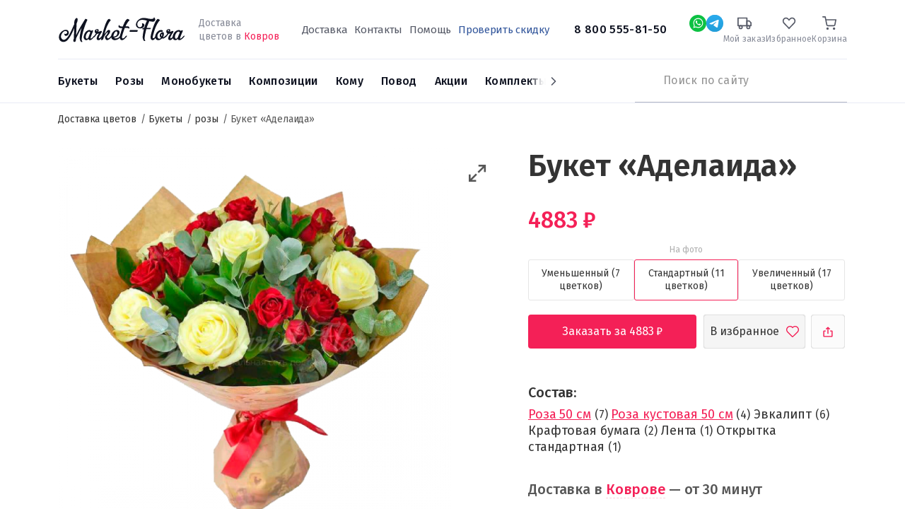

--- FILE ---
content_type: text/html; charset=UTF-8
request_url: https://kovrov.market-flora.ru/adelaida.html
body_size: 15355
content:
<!DOCTYPE html><html lang="ru"><head> <meta charset="utf-8" /><meta content="mai58As7rgrBFeEO6fEQWrCcrK1CxqKNUDhRBL4s" name="csrf-token" /><meta content="width=device-width, initial-scale=1" name="viewport" /><meta content="IE=edge" http-equiv="X-UA-Compatible" /><meta name="og:type" content="website" /><meta name="og:url" content="https://kovrov.market-flora.ru/adelaida.html" /><title>Букет «Аделаида» купить с доставкой в Коврове</title><meta name="description" content="Интернет-магазин цветов «Market-Flora» предлагает купить букет «аделаида» и другие цветы по максимально низкой цене в Коврове" /><meta name="keywords" content="доставка цветов, интернет магазин цветов, недорого" /><script></script> <link href="https://kovrov.market-flora.ru/adelaida.html" rel="canonical"/> <link rel="apple-touch-icon" sizes="180x180" href="https://kovrov.market-flora.ru/images/favicon.svg"> <link rel="icon" type="image/png" sizes="32x32" href="https://kovrov.market-flora.ru/images/favicon-32.svg"> <link rel="icon" type="image/png" sizes="16x16" href="https://kovrov.market-flora.ru/images/favicon-16.svg"> <meta property="og:title" content="Букет «Аделаида» купить с доставкой в Коврове"/> <meta property="og:description" content="Интернет-магазин цветов «Market-Flora» предлагает купить букет «аделаида» и другие цветы по максимально низкой цене в Коврове"/> <meta property="og:image" content="https://kovrov.market-flora.ru/cache/images/uploads/550x750_heighten_w_d65c53856676f10aa7c7290800fec847.webp"/> <script> document.addEventListener('DOMContentLoaded', function() { const link1 = document.createElement('link'), link2 = document.createElement('link'), link3 = document.createElement('link'); link1.rel = 'preconnect'; link2.rel = 'preconnect'; link3.rel = 'stylesheet'; link1.href = 'https://fonts.googleapis.com'; link2.href = 'https://fonts.gstatic.com'; link3.href = 'https://fonts.googleapis.com/css2?family=Fira+Sans:wght@300;400;500;600;700&display=swap'; link2.crossOrigin = ''; document.head.append(link1, link2, link3) }); </script> <link href="https://kovrov.market-flora.ru/css/vendor.css?t=772674072504d3c388cdf54395096be1" rel="stylesheet"/> <link href="https://kovrov.market-flora.ru/css/index.css?t=4ef83d7e835ec487e0f6ce6a52923afe" rel="stylesheet"/> <link href="https://kovrov.market-flora.ru/css/swiper.min.css?t=d43aadd972191a2eaa447568588c2329" rel="stylesheet"/> <link href="https://kovrov.market-flora.ru/css/ITB-Copyright/copyright.min.css?t=c52c3d9222f836948eb64ce2e1edef31" rel="stylesheet"/> <script type="text/javascript"> window.products = []; window.dataLayer = window.dataLayer || []; window.now = new Date(2025, 11, 24, 16, 27, 14); </script> <script type="text/javascript">var _tmr = window._tmr || (window._tmr = []);_tmr.push({id: "3316202", type: "pageView", start: (new Date()).getTime()});(function (d, w, id) { if (d.getElementById(id)) return; var ts = d.createElement("script"); ts.type = "text/javascript"; ts.async = true; ts.id = id; ts.src = "https://top-fwz1.mail.ru/js/code.js"; var f = function () {var s = d.getElementsByTagName("script")[0]; s.parentNode.insertBefore(ts, s);}; if (w.opera == "[object Opera]") { d.addEventListener("DOMContentLoaded", f, false); } else { f(); }})(document, window, "tmr-code");</script><noscript><div><img src="https://top-fwz1.mail.ru/counter?id=3316202;js=na" style="position:absolute;left:-9999px;" alt="Top.Mail.Ru" /></div></noscript> </head><body class=" product-page product"><svg height=0 style="display: none;"> <g id="g-svg-cart"> <path d="M20 22C20.5523 22 21 21.5523 21 21C21 20.4477 20.5523 20 20 20C19.4477 20 19 20.4477 19 21C19 21.5523 19.4477 22 20 22Z" stroke-width="2" stroke-linecap="round" stroke-linejoin="round"></path> <path d="M9 22C9.55228 22 10 21.5523 10 21C10 20.4477 9.55228 20 9 20C8.44772 20 8 20.4477 8 21C8 21.5523 8.44772 22 9 22Z" stroke-width="2" stroke-linecap="round" stroke-linejoin="round"></path> <path d="M1 1H5L7.68 14.39C7.77144 14.8504 8.02191 15.264 8.38755 15.5583C8.75318 15.8526 9.2107 16.009 9.68 16H19.4C19.8693 16.009 20.3268 15.8526 20.6925 15.5583C21.0581 15.264 21.3086 14.8504 21.4 14.39L23 6H6" stroke-width="2" stroke-linecap="round" stroke-linejoin="round"></path> </g></svg> <div id="page-wrapper" class="page page-product"> <div class="cities-wrapper city-popup"> <noindex> <div class="cities-help"></div> <div class="cities-block"> <div class="block-close"></div> <div class="block-title">Выберите город</div> <input type="text" placeholder="Ваш город" name="city" class="city-filter"> <div class="cities" id="scroll-cities"> </div> </div> </noindex> </div> <div id="header"> <div class="head-wrap"> <div class="container"> <div id="header-top"> <div class="d-flex align-items-center"> <div class="d-flex align-items-center"> <a href="#mobile-menu" role="button" title="Меню" class="mobile-burger d-lg-none"></a> <a href="https://kovrov.market-flora.ru" id="logo"> <img alt="Логотип Market-Flora" src="https://kovrov.market-flora.ru/images/logo.svg" /> <span style="border: none;clip: rect(0 0 0 0);height: 1px;margin: -1px;overflow: hidden;padding: 0;position: absolute;width: 1px;">Доставка цветов Market-Flora</span> </a> <div class="d-none d-lg-inline-block delivery-line"> Доставка<br>цветов в <span class="change-city">Ковров</span> </div> </div> <div class="d-none d-lg-block flex-grow-1 text-center"> <div class="d-none d-xl-inline-block"> <nav class="priority-menu"> <ul class="nav navbar-nav"> <li class=" "> <a href="/delivery.html" > <span>Доставка</span> </a> </li> <li class=" "> <a href="/kontakty.html" > <span>Контакты</span> </a> </li> <li class=" "> <a href="/help" > <span>Помощь</span> </a> </li> <li class=" "> <a href="coupon" > <span>Проверить скидку</span> </a> </li> </ul></nav> </div> <a href="tel:88005558150" class="phone"> 8 800 555-81-50 </a> </div> <div class="header__links"> <div class="social-wrap"><a rel="nofollow" title="Whatsapp" href="https://api.whatsapp.com/send?phone=+7 913 680-43-82" data-dynamic-values="79048228402:79048228402" data-dynamic-times="09:00-18:00" data-dynamic-pattern="https://api.whatsapp.com/send?phone={0}" target="_blank" class="social social-w-24 social-whatsapp dynamic-link"></a></div> <div class="social-wrap"><a rel="nofollow" title="Telegram" href="https://t.me/@daryuska28:@daryuska28" data-dynamic-values="@daryuska28:@daryuska28" data-dynamic-times="09:00-18:00" data-dynamic-pattern="https://t.me/{0}" target="_blank" class="social social-w-24 social-telegram dynamic-link"></a></div> <div class="d-lg-none"> <a href="tel:88005558150" title="Номер телефона"> <span class="wrap-image"> <svg xmlns="http://www.w3.org/2000/svg" width="24" height="24" viewBox="0 0 24 24" fill="none"> <path d="M12.8432 18.1568C14.5559 19.0188 16.5723 19.6404 18.9375 19.9063C19.5115 19.9709 20 19.511 20 18.9334V16.7808C20 16.3219 19.6877 15.9219 19.2425 15.8106L16.5493 15.1373C16.2085 15.0521 15.848 15.152 15.5996 15.4004L12.8432 18.1568ZM12.8432 18.1568C9.72749 16.5888 7.61705 14.225 6.24117 11.7588M6.24117 11.7588C4.93032 9.40926 4.28622 6.96674 4.07481 5.03084C4.01343 4.46884 4.46855 4 5.03389 4H7.1802C7.65688 4 8.06729 4.33646 8.16078 4.80388L8.89504 8.47521C8.96061 8.80307 8.85799 9.14201 8.62157 9.37843L6.24117 11.7588Z" stroke="#111827" stroke-width="2"/> <path d="M12.9541 7.09196C13.938 7.28321 14.8417 7.76573 15.5479 8.47693C16.2542 9.18812 16.7304 10.0952 16.9147 11.0803M13.0969 3.06714C15.0793 3.31055 16.9245 4.20652 18.3418 5.61392C19.759 7.02132 20.6679 8.86018 20.9251 10.8409" stroke="#111827" stroke-width="2" stroke-linecap="round" stroke-linejoin="round"/> </svg> </span> </a> </div> <div class="status-wrap"> <a rel="nofollow" title="Мой заказ" href="https://kovrov.market-flora.ru/catalog/check"> <span class="wrap-image"> <svg width="24" height="24" viewBox="0 0 24 24" fill="none" xmlns="http://www.w3.org/2000/svg"> <path d="M18.5 21C19.8807 21 21 19.8807 21 18.5C21 17.1193 19.8807 16 18.5 16C17.1193 16 16 17.1193 16 18.5C16 19.8807 17.1193 21 18.5 21Z" stroke-width="2" stroke-linecap="round" stroke-linejoin="round"/> <path d="M5.5 21C6.88071 21 8 19.8807 8 18.5C8 17.1193 6.88071 16 5.5 16C4.11929 16 3 17.1193 3 18.5C3 19.8807 4.11929 21 5.5 21Z" stroke-width="2" stroke-linecap="round" stroke-linejoin="round"/> <path d="M16 8H20L23 11V16H16V8Z" stroke-width="2" stroke-linecap="round" stroke-linejoin="round"/> <path d="M16 3H1V16H16V3Z" stroke-width="2" stroke-linecap="round" stroke-linejoin="round"/> </svg> </span> <span class="wrap-title">Мой заказ</span> </a> </div> <div class="favorite-wrap "> <a rel="nofollow" title="Избранное" href="https://kovrov.market-flora.ru/catalog/favorite"> <span class="wrap-image"> <svg width="24" height="24" viewBox="0 0 24 24" fill="none" xmlns="http://www.w3.org/2000/svg"> <path d="M20.5818 4.46029L20.5822 4.46063C21.0291 4.9263 21.3858 5.48142 21.6298 6.09529C21.8739 6.70922 22 7.3686 22 8.03541C22 8.70222 21.8739 9.3616 21.6298 9.97553C21.3858 10.5894 21.0291 11.1445 20.5822 11.6102L20.582 11.6104L19.4664 12.7732L11.9997 20.5556L4.53306 12.7732L3.41744 11.6104C2.5143 10.669 2 9.38378 2 8.03541C2 6.68703 2.5143 5.4018 3.41744 4.46046C4.31923 3.52054 5.53327 3.00059 6.78997 3.00059C8.04667 3.00059 9.26071 3.52054 10.1625 4.46046L11.2781 5.62326L11.9997 6.37537L12.7213 5.62326L13.8369 4.46046L13.8371 4.46029C14.2838 3.99449 14.8119 3.6273 15.3901 3.37758C15.9682 3.12791 16.5863 3 17.2095 3C17.8326 3 18.4507 3.12791 19.0288 3.37758C19.607 3.6273 20.1351 3.99449 20.5818 4.46029Z" stroke-width="2" stroke-linecap="round"/> </svg> <span class="counter" style="display: none;">0</span> </span> <span class="wrap-title">Избранное</span> </a> </div> <div class="cart-wrap"> <noindex> <a rel="nofollow" title="Корзина" class="" href="https://kovrov.market-flora.ru/cart"> <span class="wrap-image"> <svg width="24" height="24" viewBox="0 0 24 24" fill="none" xmlns="http://www.w3.org/2000/svg"> <path d="M20 22C20.5523 22 21 21.5523 21 21C21 20.4477 20.5523 20 20 20C19.4477 20 19 20.4477 19 21C19 21.5523 19.4477 22 20 22Z" stroke-width="2" stroke-linecap="round" stroke-linejoin="round"/> <path d="M9 22C9.55228 22 10 21.5523 10 21C10 20.4477 9.55228 20 9 20C8.44772 20 8 20.4477 8 21C8 21.5523 8.44772 22 9 22Z" stroke-width="2" stroke-linecap="round" stroke-linejoin="round"/> <path d="M1 1H5L7.68 14.39C7.77144 14.8504 8.02191 15.264 8.38755 15.5583C8.75318 15.8526 9.2107 16.009 9.68 16H19.4C19.8693 16.009 20.3268 15.8526 20.6925 15.5583C21.0581 15.264 21.3086 14.8504 21.4 14.39L23 6H6" stroke-width="2" stroke-linecap="round" stroke-linejoin="round"/> </svg> </span> <span class="wrap-title">Корзина</span></a> </noindex> </div> </div> </div> </div> </div></div><div class="menu-wrap"> <div class="container"> <div class="d-flex align-items-center justify-content-between position-relative"> <div class="sticky-wrapper order-lg-2"> <div class="sticky-content"> <a href="tel:88005558150" class="phone phone-sticky">8 800 555-81-50</a> <a rel="nofollow" role="button" title="Whatsapp" href="https://api.whatsapp.com/send?phone=+7 913 680-43-82" data-dynamic-values="79048228402:79048228402" data-dynamic-times="09:00-18:00" data-dynamic-pattern="https://api.whatsapp.com/send?phone={0}" target="_blank" class="social social-w-24 social-whatsapp dynamic-link"></a> <a rel="nofollow" role="button" title="Telegram" href="https://t.me/@daryuska28:@daryuska28" data-dynamic-values="@daryuska28:@daryuska28" data-dynamic-times="09:00-18:00" data-dynamic-pattern="https://t.me/{0}" target="_blank" class="social social-w-24 social-telegram dynamic-link"></a> <div class="cart-sticky-wrapper"> <a rel="nofollow" class="" href="https://kovrov.market-flora.ru/cart"> <span class="wrap-image"> <svg width="24" height="24" viewBox="0 0 24 24" fill="none" xmlns="http://www.w3.org/2000/svg"> <path d="M20 22C20.5523 22 21 21.5523 21 21C21 20.4477 20.5523 20 20 20C19.4477 20 19 20.4477 19 21C19 21.5523 19.4477 22 20 22Z" stroke-width="2" stroke-linecap="round" stroke-linejoin="round"/> <path d="M9 22C9.55228 22 10 21.5523 10 21C10 20.4477 9.55228 20 9 20C8.44772 20 8 20.4477 8 21C8 21.5523 8.44772 22 9 22Z" stroke-width="2" stroke-linecap="round" stroke-linejoin="round"/> <path d="M1 1H5L7.68 14.39C7.77144 14.8504 8.02191 15.264 8.38755 15.5583C8.75318 15.8526 9.2107 16.009 9.68 16H19.4C19.8693 16.009 20.3268 15.8526 20.6925 15.5583C21.0581 15.264 21.3086 14.8504 21.4 14.39L23 6H6" stroke-width="2" stroke-linecap="round" stroke-linejoin="round"/> </svg> </span> <span class="wrap-total">0р</span></a> </div> </div> </div> <div class="static-wrapper order-lg-2"> <div class="search-wrapper"> <a href="#mobile-search" title="Поиск" class="btn-search d-lg-none"></a> <div class="search-wrap"> <noindex> <form class="search-from" action="https://kovrov.market-flora.ru/search" method="get"> <input type="text" class="typeahead" name="filter[title]" autocomplete="off" placeholder="Поиск по сайту"/> <button type="submit" title="Искать"></button> </form> </noindex> </div> </div> </div> <div id="main-menu" class="order-lg-1"> <ul class="swiper-wrapper navigation"> <li data-id="112" class="swiper-slide nav-item dropdown"> <a class="link" href="/vse-bukety"><span>Букеты</span></a> <ul class="droppable has-dropdown column-count-4"> <li class="parent"> <a class="link" href="/vse-bukety"> <span>Все товары</span> </a> </li> <li data-id="112" class="dropdown"> <span class="link"><span>По цене</span></span> <ul class="droppable column-count-3"> <li data-id="244" > <a class="link" href="/bukety-do-2000-rubley"><span>Букеты до 2000 ₽</span></a> </li> <li data-id="244" > <a class="link" href="/bukety-2000-4000-rubley"><span>Букеты от 2000 до 4000 ₽</span></a> </li> <li data-id="244" > <a class="link" href="/bukety-4000-6000-rubley"><span>Букеты от 4000 ₽ до 6000 ₽</span></a> </li> <li data-id="244" > <a class="link" href="/bukety-ot-6000-rubley"><span>Букеты от 6000 ₽</span></a> </li> </ul> </li> <li data-id="112" class="dropdown"> <span class="link"><span>По составу</span></span> <ul class="droppable column-count-3"> <li data-id="245" > <a class="link" href="/bukety-iz-orhidey"><span>Орхидеи</span></a> </li> <li data-id="245" > <a class="link" href="/rozy"><span>Розы</span></a> </li> <li data-id="245" > <a class="link" href="/bukety-iz-alstromeriy"><span>Альстромерии</span></a> </li> <li data-id="245" > <a class="link" href="/gortenzii"><span>Гортензии</span></a> </li> <li data-id="245" > <a class="link" href="/bukety-iz-gerber"><span>Герберы</span></a> </li> <li data-id="245" > <a class="link" href="/bukety-iz-romashek"><span>Ромашки</span></a> </li> <li data-id="245" > <a class="link" href="/bukety-iz-irisov"><span>Ирисы</span></a> </li> <li data-id="245" > <a class="link" href="/bukety-s-evkaliptom"><span>Эвкалипт</span></a> </li> <li data-id="245" > <a class="link" href="/kustovye-hrizantemy"><span>Кустовые хризантемы</span></a> </li> </ul> </li> <li data-id="112" class="dropdown"> <span class="link empty"><span>&nbsp;</span></span> <ul class="droppable column-count-3"> <li data-id="247" > <a class="link" href="/bukety-s-gipsofiloy"><span>Гипсофила</span></a> </li> <li data-id="247" > <a class="link" href="/bukety-iz-liliy"><span>Лилии</span></a> </li> <li data-id="247" > <a class="link" href="/bukety-iz-gvozdik"><span>Гвоздики</span></a> </li> <li data-id="247" > <a class="link" href="/bukety-iz-tyulpanov"><span>Тюльпаны</span></a> </li> <li data-id="247" > <a class="link" href="/bukety-iz-liziantusov"><span>Эустома</span></a> </li> <li data-id="247" > <a class="link" href="/bukety-so-staticey"><span>Статица</span></a> </li> <li data-id="247" > <a class="link" href="/bukety-iz-hrizantem"><span>Хризантемы</span></a> </li> <li data-id="247" > <a class="link" href="/bukety-iz-freziy"><span>Фрезии</span></a> </li> <li data-id="247" > <a class="link" href="/belye-hrizantemy"><span>Белые хризантемы</span></a> </li> </ul> </li> <li data-id="112" class="dropdown"> <span class="link"><span>По типу</span></span> <ul class="droppable column-count-3"> <li data-id="246" > <a class="link" href="/lugovye-bukety"><span>Луговые букеты</span></a> </li> <li data-id="246" > <a class="link" href="/roskoshnye-bukety"><span>Роскошные букеты</span></a> </li> <li data-id="246" > <a class="link" href="/kombinirovannye-bukety"><span>Сборные букеты</span></a> </li> <li data-id="246" > <a class="link" href="/nedorogie-bukety"><span>Недорогие букеты</span></a> </li> <li data-id="246" > <a class="link" href="/stilnye-bukety"><span>Стильные букеты</span></a> </li> </ul> </li> </ul> </li> <li data-id="121" class="swiper-slide nav-item dropdown"> <a class="link" href="/rozy"><span>Розы</span></a> <ul class="droppable has-dropdown column-count-4"> <li class="parent"> <a class="link" href="/rozy"> <span>Все товары</span> </a> </li> <li data-id="121" class="dropdown"> <span class="link"><span>По количеству</span></span> <ul class="droppable column-count-3"> <li data-id="248" > <a class="link" href="/11-roz"><span>11 роз</span></a> </li> <li data-id="248" > <a class="link" href="/15-roz"><span>15 роз</span></a> </li> <li data-id="248" > <a class="link" href="/buket-iz-21-rozy"><span>21 роза</span></a> </li> <li data-id="248" > <a class="link" href="/buket-iz-25-roz"><span>25 роз</span></a> </li> <li data-id="248" > <a class="link" href="/51-roza"><span>51 роза</span></a> </li> <li data-id="248" > <a class="link" href="/101-roza"><span>101 розы</span></a> </li> </ul> </li> <li data-id="121" class="dropdown"> <span class="link"><span>По цвету</span></span> <ul class="droppable column-count-3"> <li data-id="249" > <a class="link" href="/krasnye-rozy"><span>Красные розы</span></a> </li> <li data-id="249" > <a class="link" href="/belye-rozy"><span>Белые розы</span></a> </li> <li data-id="249" > <a class="link" href="/rozovye-rozy"><span>Розовые розы</span></a> </li> <li data-id="249" > <a class="link" href="/zheltye-rozy"><span>Жёлтые розы</span></a> </li> </ul> </li> <li data-id="121" class="dropdown"> <span class="link"><span>По сорту</span></span> <ul class="droppable column-count-3"> <li data-id="250" > <a class="link" href="/bukety-iz-kustovykh-roz"><span>Кустовые розы</span></a> </li> <li data-id="250" > <a class="link" href="/bukety-iz-pionovidnykh-roz"><span>Пионовидные розы</span></a> </li> <li data-id="250" > <a class="link" href="/ekvadorskie-rozy"><span>Эквадорские розы</span></a> </li> <li data-id="250" > <a class="link" href="/bukety-iz-keniyskikh-roz"><span>Кенийские розы</span></a> </li> </ul> </li> <li data-id="121" class="dropdown"> <span class="link"><span>По типу</span></span> <ul class="droppable column-count-3"> <li data-id="251" > <a class="link" href="/bukety-iz-roz-v-korzine"><span>В корзинах</span></a> </li> <li data-id="251" > <a class="link" href="/bukety-iz-roz-v-korobke"><span>В коробках</span></a> </li> </ul> </li> </ul> </li> <li data-id="184" class="swiper-slide nav-item dropdown"> <a class="link" href="/monobuketi"><span>Монобукеты</span></a> <ul class="droppable column-count-3"> <li class="parent"> <a class="link" href="/monobuketi"> <span>Все товары</span> </a> </li> <li data-id="184" > <a class="link" href="/gerbera"><span>Герберы</span></a> </li> <li data-id="184" > <a class="link" href="/alstromeriya"><span>Альстромерии</span></a> </li> <li data-id="184" > <a class="link" href="/orhideya"><span>Орхидеи</span></a> </li> <li data-id="184" > <a class="link" href="/iris"><span>Ирисы</span></a> </li> <li data-id="184" > <a class="link" href="/tyulpan"><span>Тюльпаны</span></a> </li> <li data-id="184" > <a class="link" href="/romashka"><span>Ромашки</span></a> </li> <li data-id="184" > <a class="link" href="/liliya"><span>Лилии</span></a> </li> <li data-id="184" > <a class="link" href="/gvozdika"><span>Гвоздики</span></a> </li> <li data-id="184" > <a class="link" href="/liziantus"><span>Эустома</span></a> </li> <li data-id="184" > <a class="link" href="/roza-poshtuchno"><span>Розы поштучно</span></a> </li> <li data-id="184" > <a class="link" href="/hrizantema"><span>Хризантемы</span></a> </li> </ul> </li> <li data-id="8" class="swiper-slide kompozicii nav-item dropdown"> <a class="link" href="/kompozicii"><span>Композиции</span></a> <ul class="droppable column-count-3"> <li class="parent"> <a class="link" href="/kompozicii"> <span>Все товары</span> </a> </li> <li data-id="8" > <a class="link" href="/V-korobkah"><span>Цветы в коробках</span></a> </li> <li data-id="8" > <a class="link" href="/v-korzinah"><span>Корзины с цветами</span></a> </li> </ul> </li> <li data-id="10" class="swiper-slide nav-item dropdown"> <a class="link" href="/komu"><span>Кому</span></a> <ul class="droppable column-count-3"> <li class="parent"> <a class="link" href="/komu"> <span>Все товары</span> </a> </li> <li data-id="10" > <a class="link" href="/babushke"><span>Бабушке</span></a> </li> <li data-id="10" > <a class="link" href="/kollege"><span>Коллеге</span></a> </li> <li data-id="10" > <a class="link" href="/muzhchine"><span>Мужчине</span></a> </li> <li data-id="10" > <a class="link" href="/podruge"><span>Подруге</span></a> </li> <li data-id="10" > <a class="link" href="/rebenku"><span>Ребёнку</span></a> </li> <li data-id="10" > <a class="link" href="/zhene"><span>Жене</span></a> </li> <li data-id="10" > <a class="link" href="/devushke"><span>Девушке</span></a> </li> <li data-id="10" > <a class="link" href="/svadba"><span>Невесте</span></a> </li> <li data-id="10" > <a class="link" href="/mame"><span>Маме</span></a> </li> </ul> </li> <li data-id="9" class="swiper-slide nav-item dropdown"> <a class="link" href="/bukety-po-sluchayu"><span>Повод</span></a> <ul class="droppable column-count-3"> <li class="parent"> <a class="link" href="/bukety-po-sluchayu"> <span>Все товары</span> </a> </li> <li data-id="9" > <a class="link" href="/rozhdenie-rebenka"><span>Рождение ребенка</span></a> </li> <li data-id="9" class="Новогодние букеты"> <a class="link" href="/novyy-god"><span>Новый год</span></a> </li> <li data-id="9" > <a class="link" href="/bukety-na-1-sentyabrya"><span>1 сентября</span></a> </li> <li data-id="9" > <a class="link" href="/svadba"><span>Свадьба</span></a> </li> <li data-id="9" > <a class="link" href="/vypusknoy"><span>Выпускной вечер</span></a> </li> <li data-id="9" > <a class="link" href="/korporativnye-pozdravleniya"><span>Корпоративные поздравления</span></a> </li> <li data-id="9" > <a class="link" href="/den-uchitelya"><span>День учителя</span></a> </li> <li data-id="9" > <a class="link" href="/izvineniya"><span>Извинения</span></a> </li> <li data-id="9" > <a class="link" href="/syurpriz"><span>Сюрприз</span></a> </li> <li data-id="9" > <a class="link" href="/14-fevralya"><span>14 февраля</span></a> </li> <li data-id="9" > <a class="link" href="/den-rozhdeniya"><span>День рождения</span></a> </li> <li data-id="9" > <a class="link" href="/8-marta"><span>8 марта</span></a> </li> </ul> </li> <li data-id="181" class="swiper-slide"> <a class="link" href="/sale"><span>Акции</span></a> </li> <li data-id="182" class="swiper-slide"> <a class="link" href="/combinations"><span>Комплекты</span></a> </li> </ul><div class="menu-next"></div> </div> </div> </div></div> </div> <div id="site-content" > <div class="container"> <ul class="site-breadcrumb" itemscope itemtype="https://schema.org/BreadcrumbList"> <li itemprop="itemListElement" itemscope itemtype="https://schema.org/ListItem"> <a href="https://kovrov.market-flora.ru" itemprop="item" > <span itemprop="name">Доставка цветов</span> </a> <meta itemprop="position" content="1" /> </li> <li itemprop="itemListElement" itemscope itemtype="https://schema.org/ListItem"> <a href="/vse-bukety" itemprop="item" > <span itemprop="name">Букеты</span> </a> <meta itemprop="position" content="2" /> </li> <li itemprop="itemListElement" itemscope itemtype="https://schema.org/ListItem"> <a href="https://kovrov.market-flora.ru/rozy" itemprop="item" > <span itemprop="name">розы</span> </a> <meta itemprop="position" content="3" /> </li> <li> <span>Букет «Аделаида»</span> </li> </ul> </div> <div id="catalog" class="catalog-element"> <div class="container"> <div id="product-detail" itemscope itemtype="http://schema.org/Product"> <div itemprop="aggregateRating" itemscope="" itemtype="https://schema.org/AggregateRating"> <meta itemprop="ratingValue" content="4.5"> <meta itemprop="reviewCount" content="27"> </div> <meta itemprop="brand" content="Market Flora" /> <div class="row"> <div class="col-md-6 col-lg-7"> <div class="media"> <div class="product-actions"> <div class="page-back"> <svg width="7" height="12" viewBox="0 0 7 12" fill="none" xmlns="http://www.w3.org/2000/svg"> <path fill-rule="evenodd" clip-rule="evenodd" d="M5.37571 0.884467L0.810288 5.63861C0.617925 5.83873 0.617925 6.16205 0.810288 6.3627L5.37571 11.1168C5.65341 11.4064 6.10521 11.4064 6.3834 11.1168C6.66109 10.8273 6.66109 10.3574 6.3834 10.0679L2.47793 6.00039L6.3834 1.93395C6.66109 1.6439 6.66109 1.174 6.3834 0.884467C6.10521 0.594935 5.65341 0.594935 5.37571 0.884467Z" fill="#F42057;"/> </svg> </div> <div class="button-fav " data-id="664"> <svg class="unactive" width="18" height="16" viewBox="0 0 18 16" fill="none" xmlns="http://www.w3.org/2000/svg"> <path fill-rule="evenodd" clip-rule="evenodd" d="M14.751 3.17197L14.7497 3.17067C14.4297 2.85705 14.0525 2.60782 13.6385 2.43653L13.6364 2.43564C12.6051 2.00723 11.3803 2.10173 10.425 2.68453L10.4249 2.68456C10.2924 2.76541 10.1677 2.85345 10.0503 2.9487L9.00036 3.80029L7.95046 2.9487C7.83302 2.85345 7.70833 2.76541 7.57579 2.68456L7.57574 2.68453C7.02194 2.34669 6.38301 2.16667 5.72497 2.16667C4.80395 2.16667 3.90254 2.53258 3.25054 3.17117L3.24827 3.17339L3.24827 3.17339C2.3519 4.04798 2.09889 4.87033 2.12556 5.64074C2.15479 6.48514 2.53098 7.46397 3.25726 8.53294C4.69874 10.6545 7.16582 12.6155 8.99753 13.7545C10.8258 12.5697 13.2858 10.6177 14.7313 8.51148C15.4626 7.44588 15.8413 6.47437 15.8729 5.63675C15.9017 4.87461 15.6528 4.054 14.751 3.17197ZM8.66247 15.5176L8.19958 15.2207C4.31966 12.8331 -2.7378 6.68543 2.08434 1.98047C3.05115 1.03355 4.37257 0.5 5.72497 0.5C6.68786 0.5 7.62731 0.763672 8.44372 1.26172C8.63903 1.38086 8.82458 1.51172 9.00036 1.6543C9.17614 1.51172 9.36169 1.38086 9.557 1.26172C10.9668 0.401678 12.7517 0.263412 14.2757 0.896484C14.887 1.1494 15.444 1.51739 15.9164 1.98047C20.7517 6.70978 13.6244 12.7686 9.79919 15.2207L9.3363 15.5176C9.13122 15.6484 8.86755 15.6484 8.66247 15.5176Z" /> </svg> <svg class="active" width="16" height="16" viewBox="0 0 16 16" fill="none" xmlns="http://www.w3.org/2000/svg"> <path d="M13.5325 3.18438C17.4008 6.96783 11.699 11.8149 8.63877 13.7766L8.26845 14.0141C8.10439 14.1188 7.89345 14.1188 7.72939 14.0141L7.35908 13.7766C4.25514 11.8665 -1.39083 6.94834 2.46689 3.18438C3.24034 2.42684 4.29747 2 5.37939 2C6.1497 2 6.90126 2.21094 7.55439 2.60938C7.71064 2.70469 7.85908 2.80938 7.9997 2.92344C8.14033 2.80938 8.28877 2.70469 8.44502 2.60938C9.57285 1.92134 11.0008 1.81073 12.22 2.31719C12.709 2.51952 13.1546 2.81392 13.5325 3.18438Z" fill="#F42057"/> </svg> </div> <div class="ya-share2" data-curtain data-shape="round" data-limit="0" data-more-button-type="short" data-popup-position="outer" data-services="vkontakte,odnoklassniki,telegram,viber,whatsapp"></div> </div> <a class="product-resize maximize-media-slider" data-slick-slider=".media-slider" role="button" title="Maximize" href="#"></a> <div class="media-slider"> <div class="image"> <a href="https://kovrov.market-flora.ru/cache/images/uploads/orig_w_d65c53856676f10aa7c7290800fec847.webp" data-fancybox="product"> <img itemprop="image" src="https://kovrov.market-flora.ru/cache/images/uploads/550x750_heighten_w_d65c53856676f10aa7c7290800fec847.webp" alt="Букет «Аделаида»" /> </a> </div> </div> <div class="labels d-md-none"> </div> </div> </div> <div class="col-md-6 col-lg-5"> <div class="product-info"> <h1 itemprop="name">Букет «Аделаида»</h1> <form action="https://kovrov.market-flora.ru/cart/add" class="form-product-664" id="product-filter" method="post"> <div class="product-price" itemprop="offers" itemscope itemtype="http://schema.org/Offer"> <span class="price-value" itemprop="price" content="4883">4883</span> <span class="rub2">руб.</span> <meta itemprop="priceCurrency" content="RUB"> <link itemprop="availability" href="http://schema.org/InStock"> </div> <div class="types" > <div class="type type-E"> <label class="label-radio" for="type-E"> <input id="type-E" type="radio" name="type" value="E" /> <div class="type-title text-center"> <span> Уменьшенный (7 цветков) </span> </div> </label> </div> <div class="type type-S"> <label class="label-radio" for="type-S"> <input id="type-S" checked type="radio" name="type" value="S" /> <div class="type-title text-center"> <span> Стандартный (11 цветков) </span> </div> <small class="on-photo">На фото</small> </label> </div> <div class="type type-L"> <label class="label-radio" for="type-L"> <input id="type-L" type="radio" name="type" value="L" /> <div class="type-title text-center"> <span> Увеличенный (17 цветков) </span> </div> </label> </div> </div> <div class="control"> <button class="btn-add lazy-enabling" disabled> Заказать за <span class="btn-price">4883</span> <span class="rub2"> руб.</span> </button> <div title="Добавить в избранное" class="button-fav " data-id="664">В избранное</div> <div class="ya-share2" data-curtain data-shape="round" data-limit="0" data-more-button-type="short" data-popup-position="outer" data-services="vkontakte,odnoklassniki,telegram,viber,whatsapp"></div> </div> <input type="hidden" name="ajax" value="true"> <input type="hidden" name="calc" value="https://kovrov.market-flora.ru/cart/calc"> <input type="hidden" name="product" value="664"> <input type="hidden" name="_token" value="mai58As7rgrBFeEO6fEQWrCcrK1CxqKNUDhRBL4s"> <div class="attributes"> <div class="attr-row"> <div class="attribute-title"> Состав: </div> <div class="attribute-value" itemprop="description"> <div class="composition-links"> <span class="composition-item-link "> <a class="composition-product-link" target="_blank" data-id="44" href="https://kovrov.market-flora.ru/bukety-iz-roz">Роза 50 см</a> <small>(7)</small> </span> <span class="composition-item-link "> <a class="composition-product-link" target="_blank" data-id="49" href="https://kovrov.market-flora.ru/bukety-iz-kustovoy-rozy">Роза кустовая 50 см</a> <small>(4)</small> </span> <span class="composition-item-link "> Эвкалипт <small>(6)</small> </span> <span class="composition-item-link "> Крафтовая бумага <small>(2)</small> </span> <span class="composition-item-link "> Лента <small>(1)</small> </span> <span class="composition-item-link "> Открытка стандартная <small>(1)</small> </span> </div> </div> </div> </div> <div class="toggle-panels"> <div class="toggle-panel"> <div class="toggle-head"> <div class="toggle-text"> Доставка в <a rel="nofollow" role="button" title="Сменить город" href="#" class="change-city">Коврове</a> &mdash; от 30 минут </div> </div> </div> <div class="toggle-panel "> <div class="toggle-head"> <div class="toggle-text"> Варианты оплаты </div> <div class="toggle-btn"></div> </div> <div class="toggle-body" style=""> <div class="toggle-fulltext"> <p>Оплата банковской картой</p><p>СБП</p><p>Sberpay</p><p>YandexPay</p><p>Оплата WebMoney</p><p>Яндекс.Деньги</p><p>&nbsp;</p> </div> </div> </div> </div> </form> </div> </div> </div> <div class="product-description"> <p>&laquo;Аделаида&raquo; &ndash; это элегантный и грациозный букет, который воплощает в себе королевский стиль и роскошь. Каждое соцветие &ndash; выразительная нота в симфонии красок и ароматов, завораживающая и вдохновляющая. &laquo;Аделаида&raquo; &ndash; это не просто цветы, это целая история о любви, страсти и высоких чувств. Этот букет украсит собою любое событие, станет символом изысканности и благородства, способным привести в восторг даже самых взыскательных ценителей красоты. Вы можете выбрать увеличенный букет, чтобы сделать роскошный подарок на торжество.</p> </div> </div> </div> <div class="combination-products"> <div class="container"> <h2>В комплекте дешевле</h2> <div class="combination-block"> <div class="row"> <div class="col-12 col-md-6 col-xl-4"> <div class="combination-item"> <div class="combination-inner"> <form action="https://kovrov.market-flora.ru/cart/multiple"> <div class="combination-top"> <div class="combination-products"> <div class="combination-product"> <div class="product-item"> <a class="inner" href="https://kovrov.market-flora.ru/adelaida.html"> <div class="media"> <img class="lazy" src="https://kovrov.market-flora.ru/images/empty.png" alt="Букет «Аделаида»" data-src="https://kovrov.market-flora.ru/cache/images/uploads/145x152_heighten_w_d65c53856676f10aa7c7290800fec847.webp" data-lazy="https://kovrov.market-flora.ru/cache/images/uploads/145x152_heighten_w_d65c53856676f10aa7c7290800fec847.webp"/> </div> </a> <input type="hidden" name="products[]" value="664"> <input type="hidden" name="prices[]" value="4380"></div> </div> <div class="combination-product"> <div class="product-item"> <a class="inner" href="https://kovrov.market-flora.ru/konfety.html"> <div class="media"> <img class="lazy" src="https://kovrov.market-flora.ru/images/empty.png" alt="Конфеты" data-src="https://kovrov.market-flora.ru/cache/images/uploads/145x152_heighten_w_35ccd846eacfe88d4892157761afe317.webp" data-lazy="https://kovrov.market-flora.ru/cache/images/uploads/145x152_heighten_w_35ccd846eacfe88d4892157761afe317.webp"/> </div> </a> <input type="hidden" name="products[]" value="464"> <input type="hidden" name="prices[]" value="600"></div> </div> </div> </div> <div class="combination-bottom"> <div class="product-base">4980 <span class="rub2"> руб.</span></div> <div class="product-discount">-10%</div> <div class="product-sale">5533 <span class="rub2"> руб.</span></div> <a href="#" title="Добавить в корзину" class="combination-btn" data-action="add.multiple"> <svg width="24" height="24" viewBox="0 0 24 24" fill="none" xmlns="http://www.w3.org/2000/svg"><use xlink:href="#g-svg-cart"/></svg> </a> </div> </form> </div> </div> </div> <div class="col-12 col-md-6 col-xl-4"> <div class="combination-item"> <div class="combination-inner"> <form action="https://kovrov.market-flora.ru/cart/multiple"> <div class="combination-top"> <div class="combination-products"> <div class="combination-product"> <div class="product-item"> <a class="inner" href="https://kovrov.market-flora.ru/adelaida.html"> <div class="media"> <img class="lazy" src="https://kovrov.market-flora.ru/images/empty.png" alt="Букет «Аделаида»" data-src="https://kovrov.market-flora.ru/cache/images/uploads/145x152_heighten_w_d65c53856676f10aa7c7290800fec847.webp" data-lazy="https://kovrov.market-flora.ru/cache/images/uploads/145x152_heighten_w_d65c53856676f10aa7c7290800fec847.webp"/> </div> </a> <input type="hidden" name="products[]" value="664"> <input type="hidden" name="prices[]" value="4250"></div> </div> <div class="combination-product"> <div class="product-item"> <a class="inner" href="https://kovrov.market-flora.ru/myagkaya-igrushka-malaja.html"> <div class="media"> <img class="lazy" src="https://kovrov.market-flora.ru/images/empty.png" alt="Мягкая игрушка" data-src="https://kovrov.market-flora.ru/cache/images/uploads/145x152_heighten_w_ca31640ea643a251da2952395dc13654.webp" data-lazy="https://kovrov.market-flora.ru/cache/images/uploads/145x152_heighten_w_ca31640ea643a251da2952395dc13654.webp"/> </div> </a> <input type="hidden" name="products[]" value="470"> <input type="hidden" name="prices[]" value="1900"></div> </div> </div> </div> <div class="combination-bottom"> <div class="product-base">6150 <span class="rub2"> руб.</span></div> <div class="product-discount">-10%</div> <div class="product-sale">6833 <span class="rub2"> руб.</span></div> <a href="#" title="Добавить в корзину" class="combination-btn" data-action="add.multiple"> <svg width="24" height="24" viewBox="0 0 24 24" fill="none" xmlns="http://www.w3.org/2000/svg"><use xlink:href="#g-svg-cart"/></svg> </a> </div> </form> </div> </div> </div> <div class="col-12 col-md-6 col-xl-4"> <div class="combination-item"> <div class="combination-inner"> <form action="https://kovrov.market-flora.ru/cart/multiple"> <div class="combination-top"> <div class="combination-products"> <div class="combination-product"> <div class="product-item"> <a class="inner" href="https://kovrov.market-flora.ru/adelaida.html"> <div class="media"> <img class="lazy" src="https://kovrov.market-flora.ru/images/empty.png" alt="Букет «Аделаида»" data-src="https://kovrov.market-flora.ru/cache/images/uploads/145x152_heighten_w_d65c53856676f10aa7c7290800fec847.webp" data-lazy="https://kovrov.market-flora.ru/cache/images/uploads/145x152_heighten_w_d65c53856676f10aa7c7290800fec847.webp"/> </div> </a> <input type="hidden" name="products[]" value="664"> <input type="hidden" name="prices[]" value="4235"></div> </div> <div class="combination-product"> <div class="product-item"> <a class="inner" href="https://kovrov.market-flora.ru/konfety.html"> <div class="media"> <img class="lazy" src="https://kovrov.market-flora.ru/images/empty.png" alt="Конфеты" data-src="https://kovrov.market-flora.ru/cache/images/uploads/145x152_heighten_w_35ccd846eacfe88d4892157761afe317.webp" data-lazy="https://kovrov.market-flora.ru/cache/images/uploads/145x152_heighten_w_35ccd846eacfe88d4892157761afe317.webp"/> </div> </a> <input type="hidden" name="products[]" value="464"> <input type="hidden" name="prices[]" value="600"></div> </div> <div class="combination-product"> <div class="product-item"> <a class="inner" href="https://kovrov.market-flora.ru/myagkaya-igrushka-malaja.html"> <div class="media"> <img class="lazy" src="https://kovrov.market-flora.ru/images/empty.png" alt="Мягкая игрушка" data-src="https://kovrov.market-flora.ru/cache/images/uploads/145x152_heighten_w_ca31640ea643a251da2952395dc13654.webp" data-lazy="https://kovrov.market-flora.ru/cache/images/uploads/145x152_heighten_w_ca31640ea643a251da2952395dc13654.webp"/> </div> </a> <input type="hidden" name="products[]" value="470"> <input type="hidden" name="prices[]" value="1900"></div> </div> </div> </div> <div class="combination-bottom"> <div class="product-base">6735 <span class="rub2"> руб.</span></div> <div class="product-discount">-10%</div> <div class="product-sale">7483 <span class="rub2"> руб.</span></div> <a href="#" title="Добавить в корзину" class="combination-btn" data-action="add.multiple"> <svg width="24" height="24" viewBox="0 0 24 24" fill="none" xmlns="http://www.w3.org/2000/svg"><use xlink:href="#g-svg-cart"/></svg> </a> </div> </form> </div> </div> </div> </div> <div class="combination-popup-container"></div></div> </div> </div> <div class="products-slider"> <div class="container"> <div class="h2"> Рекомендованные букеты </div> <div class="slider-items "> <div class="product-item not-fast-buy col-6 col-md-4 col-lg-3" > <div class="inner"> <div class="product-top"> <div title="Добавить в избранное" role="button" aria-label="Добавить в избранное" class="button-fav " data-id="286"> <svg width="24" height="24" viewBox="0 0 24 24" fill="none" xmlns="http://www.w3.org/2000/svg"> <path d="M20.5818 4.46029L20.5822 4.46063C21.0291 4.9263 21.3858 5.48142 21.6298 6.09529C21.8739 6.70922 22 7.3686 22 8.03541C22 8.70222 21.8739 9.3616 21.6298 9.97553C21.3858 10.5894 21.0291 11.1445 20.5822 11.6102L20.582 11.6104L19.4664 12.7732L11.9997 20.5556L4.53306 12.7732L3.41744 11.6104C2.5143 10.669 2 9.38378 2 8.03541C2 6.68703 2.5143 5.4018 3.41744 4.46046C4.31923 3.52054 5.53327 3.00059 6.78997 3.00059C8.04667 3.00059 9.26071 3.52054 10.1625 4.46046L11.2781 5.62326L11.9997 6.37537L12.7213 5.62326L13.8369 4.46046L13.8371 4.46029C14.2838 3.99449 14.8119 3.6273 15.3901 3.37758C15.9682 3.12791 16.5863 3 17.2095 3C17.8326 3 18.4507 3.12791 19.0288 3.37758C19.607 3.6273 20.1351 3.99449 20.5818 4.46029Z" stroke-width="2" stroke-linecap="round"></path> </svg> </div> <div class="media"> <a href="https://kovrov.market-flora.ru/15-krasnyh-roz.html" > <img src="https://kovrov.market-flora.ru/cache/images/uploads/300x320_heighten_w_1f3a0aadb0ab970f749517642a3f1667.webp" alt="Букет &quot;Клио&quot;" /> </a> <div class="labels"> <div class="label label-sale">-10%</div> </div> </div> <div class="product-price" > <div class="product-base"><span >4021</span><span class="rub2" >руб.</span></div> <div class="product-sale"> 4423 <span class="rub2"> руб.</span> </div> </div> </div> <div class="product-bottom"> <a href="https://kovrov.market-flora.ru/15-krasnyh-roz.html" class="product-title"> <span >Букет &quot;Клио&quot;</span> </a> <div class="product-buy" onclick="_tmr.push({ type: 'reachGoal', id: 3316202, goal: 'AddToCart'});" role="button" aria-label="Добавить в корзину"> <svg width="24" height="24" viewBox="0 0 24 24" fill="none" xmlns="http://www.w3.org/2000/svg"> <path d="M20 22C20.5523 22 21 21.5523 21 21C21 20.4477 20.5523 20 20 20C19.4477 20 19 20.4477 19 21C19 21.5523 19.4477 22 20 22Z" stroke-width="2" stroke-linecap="round" stroke-linejoin="round"/> <path d="M9 22C9.55228 22 10 21.5523 10 21C10 20.4477 9.55228 20 9 20C8.44772 20 8 20.4477 8 21C8 21.5523 8.44772 22 9 22Z" stroke-width="2" stroke-linecap="round" stroke-linejoin="round"/> <path d="M1 1H5L7.68 14.39C7.77144 14.8504 8.02191 15.264 8.38755 15.5583C8.75318 15.8526 9.2107 16.009 9.68 16H19.4C19.8693 16.009 20.3268 15.8526 20.6925 15.5583C21.0581 15.264 21.3086 14.8504 21.4 14.39L23 6H6" stroke-width="2" stroke-linecap="round" stroke-linejoin="round"/> </svg> </div> <form action="https://kovrov.market-flora.ru/cart/add" id="product-filter" class="d-none" method="post"> <input type="hidden" name="ajax" value="true"> <input type="hidden" name="product_link" value="https://kovrov.market-flora.ru/15-krasnyh-roz.html"> <input type="hidden" name="calc" value="https://kovrov.market-flora.ru/cart/calc"> <input type="hidden" name="product" value="286"> <input type="submit" class="btn-add bottom-cart" value="Заказать"> </form> </div> </div></div> <div class="product-item not-fast-buy col-6 col-md-4 col-lg-3" > <div class="inner"> <div class="product-top"> <div title="Добавить в избранное" role="button" aria-label="Добавить в избранное" class="button-fav " data-id="887"> <svg width="24" height="24" viewBox="0 0 24 24" fill="none" xmlns="http://www.w3.org/2000/svg"> <path d="M20.5818 4.46029L20.5822 4.46063C21.0291 4.9263 21.3858 5.48142 21.6298 6.09529C21.8739 6.70922 22 7.3686 22 8.03541C22 8.70222 21.8739 9.3616 21.6298 9.97553C21.3858 10.5894 21.0291 11.1445 20.5822 11.6102L20.582 11.6104L19.4664 12.7732L11.9997 20.5556L4.53306 12.7732L3.41744 11.6104C2.5143 10.669 2 9.38378 2 8.03541C2 6.68703 2.5143 5.4018 3.41744 4.46046C4.31923 3.52054 5.53327 3.00059 6.78997 3.00059C8.04667 3.00059 9.26071 3.52054 10.1625 4.46046L11.2781 5.62326L11.9997 6.37537L12.7213 5.62326L13.8369 4.46046L13.8371 4.46029C14.2838 3.99449 14.8119 3.6273 15.3901 3.37758C15.9682 3.12791 16.5863 3 17.2095 3C17.8326 3 18.4507 3.12791 19.0288 3.37758C19.607 3.6273 20.1351 3.99449 20.5818 4.46029Z" stroke-width="2" stroke-linecap="round"></path> </svg> </div> <div class="media"> <a href="https://kovrov.market-flora.ru/buket-ogonki.html" > <img src="https://kovrov.market-flora.ru/cache/images/uploads/300x320_heighten_w_07aa362346a4a2f24ecd08f7ae3f08d2.webp" alt="Букет &quot;Огоньки&quot;" /> </a> <div class="labels"> </div> </div> <div class="product-price" > <div class="product-base"><span >5466</span><span class="rub2" >руб.</span></div> </div> </div> <div class="product-bottom"> <a href="https://kovrov.market-flora.ru/buket-ogonki.html" class="product-title"> <span >Букет &quot;Огоньки&quot;</span> </a> <div class="product-buy" onclick="_tmr.push({ type: 'reachGoal', id: 3316202, goal: 'AddToCart'});" role="button" aria-label="Добавить в корзину"> <svg width="24" height="24" viewBox="0 0 24 24" fill="none" xmlns="http://www.w3.org/2000/svg"> <path d="M20 22C20.5523 22 21 21.5523 21 21C21 20.4477 20.5523 20 20 20C19.4477 20 19 20.4477 19 21C19 21.5523 19.4477 22 20 22Z" stroke-width="2" stroke-linecap="round" stroke-linejoin="round"/> <path d="M9 22C9.55228 22 10 21.5523 10 21C10 20.4477 9.55228 20 9 20C8.44772 20 8 20.4477 8 21C8 21.5523 8.44772 22 9 22Z" stroke-width="2" stroke-linecap="round" stroke-linejoin="round"/> <path d="M1 1H5L7.68 14.39C7.77144 14.8504 8.02191 15.264 8.38755 15.5583C8.75318 15.8526 9.2107 16.009 9.68 16H19.4C19.8693 16.009 20.3268 15.8526 20.6925 15.5583C21.0581 15.264 21.3086 14.8504 21.4 14.39L23 6H6" stroke-width="2" stroke-linecap="round" stroke-linejoin="round"/> </svg> </div> <form action="https://kovrov.market-flora.ru/cart/add" id="product-filter" class="d-none" method="post"> <input type="hidden" name="ajax" value="true"> <input type="hidden" name="product_link" value="https://kovrov.market-flora.ru/buket-ogonki.html"> <input type="hidden" name="calc" value="https://kovrov.market-flora.ru/cart/calc"> <input type="hidden" name="product" value="887"> <input type="submit" class="btn-add bottom-cart" value="Заказать"> </form> </div> </div></div> <div class="product-item not-fast-buy col-6 col-md-4 col-lg-3" > <div class="inner"> <div class="product-top"> <div title="Добавить в избранное" role="button" aria-label="Добавить в избранное" class="button-fav " data-id="1092"> <svg width="24" height="24" viewBox="0 0 24 24" fill="none" xmlns="http://www.w3.org/2000/svg"> <path d="M20.5818 4.46029L20.5822 4.46063C21.0291 4.9263 21.3858 5.48142 21.6298 6.09529C21.8739 6.70922 22 7.3686 22 8.03541C22 8.70222 21.8739 9.3616 21.6298 9.97553C21.3858 10.5894 21.0291 11.1445 20.5822 11.6102L20.582 11.6104L19.4664 12.7732L11.9997 20.5556L4.53306 12.7732L3.41744 11.6104C2.5143 10.669 2 9.38378 2 8.03541C2 6.68703 2.5143 5.4018 3.41744 4.46046C4.31923 3.52054 5.53327 3.00059 6.78997 3.00059C8.04667 3.00059 9.26071 3.52054 10.1625 4.46046L11.2781 5.62326L11.9997 6.37537L12.7213 5.62326L13.8369 4.46046L13.8371 4.46029C14.2838 3.99449 14.8119 3.6273 15.3901 3.37758C15.9682 3.12791 16.5863 3 17.2095 3C17.8326 3 18.4507 3.12791 19.0288 3.37758C19.607 3.6273 20.1351 3.99449 20.5818 4.46029Z" stroke-width="2" stroke-linecap="round"></path> </svg> </div> <div class="media"> <a href="https://kovrov.market-flora.ru/buket-iz-15-belyh-roz-v-fetre.html" > <img src="https://kovrov.market-flora.ru/cache/images/uploads/300x320_heighten_w_979e2d439feb94ef2a0297af173d6d3b.webp" alt="Букет &quot;Примадонна&quot;" /> </a> <div class="labels"> </div> </div> <div class="product-price" > <div class="product-base"><span >4045</span><span class="rub2" >руб.</span></div> </div> </div> <div class="product-bottom"> <a href="https://kovrov.market-flora.ru/buket-iz-15-belyh-roz-v-fetre.html" class="product-title"> <span >Букет &quot;Примадонна&quot;</span> </a> <div class="product-buy" onclick="_tmr.push({ type: 'reachGoal', id: 3316202, goal: 'AddToCart'});" role="button" aria-label="Добавить в корзину"> <svg width="24" height="24" viewBox="0 0 24 24" fill="none" xmlns="http://www.w3.org/2000/svg"> <path d="M20 22C20.5523 22 21 21.5523 21 21C21 20.4477 20.5523 20 20 20C19.4477 20 19 20.4477 19 21C19 21.5523 19.4477 22 20 22Z" stroke-width="2" stroke-linecap="round" stroke-linejoin="round"/> <path d="M9 22C9.55228 22 10 21.5523 10 21C10 20.4477 9.55228 20 9 20C8.44772 20 8 20.4477 8 21C8 21.5523 8.44772 22 9 22Z" stroke-width="2" stroke-linecap="round" stroke-linejoin="round"/> <path d="M1 1H5L7.68 14.39C7.77144 14.8504 8.02191 15.264 8.38755 15.5583C8.75318 15.8526 9.2107 16.009 9.68 16H19.4C19.8693 16.009 20.3268 15.8526 20.6925 15.5583C21.0581 15.264 21.3086 14.8504 21.4 14.39L23 6H6" stroke-width="2" stroke-linecap="round" stroke-linejoin="round"/> </svg> </div> <form action="https://kovrov.market-flora.ru/cart/add" id="product-filter" class="d-none" method="post"> <input type="hidden" name="ajax" value="true"> <input type="hidden" name="product_link" value="https://kovrov.market-flora.ru/buket-iz-15-belyh-roz-v-fetre.html"> <input type="hidden" name="calc" value="https://kovrov.market-flora.ru/cart/calc"> <input type="hidden" name="product" value="1092"> <input type="submit" class="btn-add bottom-cart" value="Заказать"> </form> </div> </div></div> <div class="product-item not-fast-buy col-6 col-md-4 col-lg-3" > <div class="inner"> <div class="product-top"> <div title="Добавить в избранное" role="button" aria-label="Добавить в избранное" class="button-fav " data-id="1093"> <svg width="24" height="24" viewBox="0 0 24 24" fill="none" xmlns="http://www.w3.org/2000/svg"> <path d="M20.5818 4.46029L20.5822 4.46063C21.0291 4.9263 21.3858 5.48142 21.6298 6.09529C21.8739 6.70922 22 7.3686 22 8.03541C22 8.70222 21.8739 9.3616 21.6298 9.97553C21.3858 10.5894 21.0291 11.1445 20.5822 11.6102L20.582 11.6104L19.4664 12.7732L11.9997 20.5556L4.53306 12.7732L3.41744 11.6104C2.5143 10.669 2 9.38378 2 8.03541C2 6.68703 2.5143 5.4018 3.41744 4.46046C4.31923 3.52054 5.53327 3.00059 6.78997 3.00059C8.04667 3.00059 9.26071 3.52054 10.1625 4.46046L11.2781 5.62326L11.9997 6.37537L12.7213 5.62326L13.8369 4.46046L13.8371 4.46029C14.2838 3.99449 14.8119 3.6273 15.3901 3.37758C15.9682 3.12791 16.5863 3 17.2095 3C17.8326 3 18.4507 3.12791 19.0288 3.37758C19.607 3.6273 20.1351 3.99449 20.5818 4.46029Z" stroke-width="2" stroke-linecap="round"></path> </svg> </div> <div class="media"> <a href="https://kovrov.market-flora.ru/buket-iz-15-rozovyh-i-zheltyh-roz-v-fetre.html" > <img src="https://kovrov.market-flora.ru/cache/images/uploads/300x320_heighten_w_dd0269f6dd24ff574e8a9d9c0519189a.webp" alt="Букет &quot;Счастливая пора&quot;" /> </a> <div class="labels"> </div> </div> <div class="product-price" > <div class="product-base"><span >4045</span><span class="rub2" >руб.</span></div> </div> </div> <div class="product-bottom"> <a href="https://kovrov.market-flora.ru/buket-iz-15-rozovyh-i-zheltyh-roz-v-fetre.html" class="product-title"> <span >Букет &quot;Счастливая пора&quot;</span> </a> <div class="product-buy" onclick="_tmr.push({ type: 'reachGoal', id: 3316202, goal: 'AddToCart'});" role="button" aria-label="Добавить в корзину"> <svg width="24" height="24" viewBox="0 0 24 24" fill="none" xmlns="http://www.w3.org/2000/svg"> <path d="M20 22C20.5523 22 21 21.5523 21 21C21 20.4477 20.5523 20 20 20C19.4477 20 19 20.4477 19 21C19 21.5523 19.4477 22 20 22Z" stroke-width="2" stroke-linecap="round" stroke-linejoin="round"/> <path d="M9 22C9.55228 22 10 21.5523 10 21C10 20.4477 9.55228 20 9 20C8.44772 20 8 20.4477 8 21C8 21.5523 8.44772 22 9 22Z" stroke-width="2" stroke-linecap="round" stroke-linejoin="round"/> <path d="M1 1H5L7.68 14.39C7.77144 14.8504 8.02191 15.264 8.38755 15.5583C8.75318 15.8526 9.2107 16.009 9.68 16H19.4C19.8693 16.009 20.3268 15.8526 20.6925 15.5583C21.0581 15.264 21.3086 14.8504 21.4 14.39L23 6H6" stroke-width="2" stroke-linecap="round" stroke-linejoin="round"/> </svg> </div> <form action="https://kovrov.market-flora.ru/cart/add" id="product-filter" class="d-none" method="post"> <input type="hidden" name="ajax" value="true"> <input type="hidden" name="product_link" value="https://kovrov.market-flora.ru/buket-iz-15-rozovyh-i-zheltyh-roz-v-fetre.html"> <input type="hidden" name="calc" value="https://kovrov.market-flora.ru/cart/calc"> <input type="hidden" name="product" value="1093"> <input type="submit" class="btn-add bottom-cart" value="Заказать"> </form> </div> </div></div> <div class="product-item not-fast-buy col-6 col-md-4 col-lg-3" > <div class="inner"> <div class="product-top"> <div title="Добавить в избранное" role="button" aria-label="Добавить в избранное" class="button-fav " data-id="842"> <svg width="24" height="24" viewBox="0 0 24 24" fill="none" xmlns="http://www.w3.org/2000/svg"> <path d="M20.5818 4.46029L20.5822 4.46063C21.0291 4.9263 21.3858 5.48142 21.6298 6.09529C21.8739 6.70922 22 7.3686 22 8.03541C22 8.70222 21.8739 9.3616 21.6298 9.97553C21.3858 10.5894 21.0291 11.1445 20.5822 11.6102L20.582 11.6104L19.4664 12.7732L11.9997 20.5556L4.53306 12.7732L3.41744 11.6104C2.5143 10.669 2 9.38378 2 8.03541C2 6.68703 2.5143 5.4018 3.41744 4.46046C4.31923 3.52054 5.53327 3.00059 6.78997 3.00059C8.04667 3.00059 9.26071 3.52054 10.1625 4.46046L11.2781 5.62326L11.9997 6.37537L12.7213 5.62326L13.8369 4.46046L13.8371 4.46029C14.2838 3.99449 14.8119 3.6273 15.3901 3.37758C15.9682 3.12791 16.5863 3 17.2095 3C17.8326 3 18.4507 3.12791 19.0288 3.37758C19.607 3.6273 20.1351 3.99449 20.5818 4.46029Z" stroke-width="2" stroke-linecap="round"></path> </svg> </div> <div class="media"> <a href="https://kovrov.market-flora.ru/buket-napolnennyy-lyubovyu.html" > <img src="https://kovrov.market-flora.ru/cache/images/uploads/300x320_heighten_w_03f4fc3b5ac2b61a01afc19391e0da72.webp" alt="Букет «Наполненный любовью»" /> </a> <div class="labels"> </div> </div> <div class="product-price" > <div class="product-base"><span >5061</span><span class="rub2" >руб.</span></div> </div> </div> <div class="product-bottom"> <a href="https://kovrov.market-flora.ru/buket-napolnennyy-lyubovyu.html" class="product-title"> <span >Букет «Наполненный любовью»</span> </a> <div class="product-buy" onclick="_tmr.push({ type: 'reachGoal', id: 3316202, goal: 'AddToCart'});" role="button" aria-label="Добавить в корзину"> <svg width="24" height="24" viewBox="0 0 24 24" fill="none" xmlns="http://www.w3.org/2000/svg"> <path d="M20 22C20.5523 22 21 21.5523 21 21C21 20.4477 20.5523 20 20 20C19.4477 20 19 20.4477 19 21C19 21.5523 19.4477 22 20 22Z" stroke-width="2" stroke-linecap="round" stroke-linejoin="round"/> <path d="M9 22C9.55228 22 10 21.5523 10 21C10 20.4477 9.55228 20 9 20C8.44772 20 8 20.4477 8 21C8 21.5523 8.44772 22 9 22Z" stroke-width="2" stroke-linecap="round" stroke-linejoin="round"/> <path d="M1 1H5L7.68 14.39C7.77144 14.8504 8.02191 15.264 8.38755 15.5583C8.75318 15.8526 9.2107 16.009 9.68 16H19.4C19.8693 16.009 20.3268 15.8526 20.6925 15.5583C21.0581 15.264 21.3086 14.8504 21.4 14.39L23 6H6" stroke-width="2" stroke-linecap="round" stroke-linejoin="round"/> </svg> </div> <form action="https://kovrov.market-flora.ru/cart/add" id="product-filter" class="d-none" method="post"> <input type="hidden" name="ajax" value="true"> <input type="hidden" name="product_link" value="https://kovrov.market-flora.ru/buket-napolnennyy-lyubovyu.html"> <input type="hidden" name="calc" value="https://kovrov.market-flora.ru/cart/calc"> <input type="hidden" name="product" value="842"> <input type="submit" class="btn-add bottom-cart" value="Заказать"> </form> </div> </div></div> <div class="product-item not-fast-buy col-6 col-md-4 col-lg-3" > <div class="inner"> <div class="product-top"> <div title="Добавить в избранное" role="button" aria-label="Добавить в избранное" class="button-fav " data-id="1109"> <svg width="24" height="24" viewBox="0 0 24 24" fill="none" xmlns="http://www.w3.org/2000/svg"> <path d="M20.5818 4.46029L20.5822 4.46063C21.0291 4.9263 21.3858 5.48142 21.6298 6.09529C21.8739 6.70922 22 7.3686 22 8.03541C22 8.70222 21.8739 9.3616 21.6298 9.97553C21.3858 10.5894 21.0291 11.1445 20.5822 11.6102L20.582 11.6104L19.4664 12.7732L11.9997 20.5556L4.53306 12.7732L3.41744 11.6104C2.5143 10.669 2 9.38378 2 8.03541C2 6.68703 2.5143 5.4018 3.41744 4.46046C4.31923 3.52054 5.53327 3.00059 6.78997 3.00059C8.04667 3.00059 9.26071 3.52054 10.1625 4.46046L11.2781 5.62326L11.9997 6.37537L12.7213 5.62326L13.8369 4.46046L13.8371 4.46029C14.2838 3.99449 14.8119 3.6273 15.3901 3.37758C15.9682 3.12791 16.5863 3 17.2095 3C17.8326 3 18.4507 3.12791 19.0288 3.37758C19.607 3.6273 20.1351 3.99449 20.5818 4.46029Z" stroke-width="2" stroke-linecap="round"></path> </svg> </div> <div class="media"> <a href="https://kovrov.market-flora.ru/buket-yarkoe-utro.html" > <img src="https://kovrov.market-flora.ru/cache/images/uploads/300x320_heighten_w_9a92f8da3e8fffd48bfa15b45cb2ae85.webp" alt="Букет «Яркое утро»" /> </a> <div class="labels"> </div> </div> <div class="product-price" > <div class="product-base"><span >3055</span><span class="rub2" >руб.</span></div> </div> </div> <div class="product-bottom"> <a href="https://kovrov.market-flora.ru/buket-yarkoe-utro.html" class="product-title"> <span >Букет «Яркое утро»</span> </a> <div class="product-buy" onclick="_tmr.push({ type: 'reachGoal', id: 3316202, goal: 'AddToCart'});" role="button" aria-label="Добавить в корзину"> <svg width="24" height="24" viewBox="0 0 24 24" fill="none" xmlns="http://www.w3.org/2000/svg"> <path d="M20 22C20.5523 22 21 21.5523 21 21C21 20.4477 20.5523 20 20 20C19.4477 20 19 20.4477 19 21C19 21.5523 19.4477 22 20 22Z" stroke-width="2" stroke-linecap="round" stroke-linejoin="round"/> <path d="M9 22C9.55228 22 10 21.5523 10 21C10 20.4477 9.55228 20 9 20C8.44772 20 8 20.4477 8 21C8 21.5523 8.44772 22 9 22Z" stroke-width="2" stroke-linecap="round" stroke-linejoin="round"/> <path d="M1 1H5L7.68 14.39C7.77144 14.8504 8.02191 15.264 8.38755 15.5583C8.75318 15.8526 9.2107 16.009 9.68 16H19.4C19.8693 16.009 20.3268 15.8526 20.6925 15.5583C21.0581 15.264 21.3086 14.8504 21.4 14.39L23 6H6" stroke-width="2" stroke-linecap="round" stroke-linejoin="round"/> </svg> </div> <form action="https://kovrov.market-flora.ru/cart/add" id="product-filter" class="d-none" method="post"> <input type="hidden" name="ajax" value="true"> <input type="hidden" name="product_link" value="https://kovrov.market-flora.ru/buket-yarkoe-utro.html"> <input type="hidden" name="calc" value="https://kovrov.market-flora.ru/cart/calc"> <input type="hidden" name="product" value="1109"> <input type="submit" class="btn-add bottom-cart" value="Заказать"> </form> </div> </div></div> </div> </div> </div> <div class="reviews-slider-block"> <div class="container text-center"> <div class="h2 reviews-block-title text-start">Отзывы о доставке цветов в <span class="change-city main-change">Коврове</span></div> <iframe title="Отзывы наших клиентов" style="width: 100%;height: 100%;max-width: 1170px;border: none;outline: none;padding: 0;margin: 0" id="myReviews__block-widget"> </iframe> </div> </div> </div> </div> <div id="site-footer"> <div id="site-footer"> <div class="footer-inner"> <div class="footer-top"> <div class="container"> <div class="row"> <div class="col-12 col-lg-5"> <div class="row"> <div class="col-12 col-sm-5 col-md-4 col-lg-12 col-xl-6 col-xxl-5"> <div class="phone"><a rel="nofollow" href="tel:88005558150">8 800 555-81-50</a></div> <div class="phone-helper">Звонок бесплатный по России</div> </div> <div class="col-12 col-sm-5 col-md-4 col-lg-12 col-xl-6 col-xxl-5"> <div class="city change-city"> <div class="city__title">Город доставки</div> <div class="city__subtitle">Ковров</div> </div> </div> </div> <div class="row"> <div class="delivery d-none d-sm-block">Адреса наших салонов в <span class="change-city main-change">Коврове</span></div> </div> <div class="row mb-2"> <a href="https://kovrov.market-flora.ru/kontakty.html">Все адреса</a> </div> </div> <div class="col-12 col-sm-4 col-lg-2"> <div class="menu-item"> <div class="menu-item__title">Клиенту</div> <ul class="root client"> <li class=" " > <a href="/catalog/check" > <span>Статус заказа</span> </a> </li> <li class=" " > <a href="/coupon" > <span>Статус промокода</span> </a> </li> <li class=" " > <a href="/delivery.html" > <span>Правила доставки</span> </a> </li> <li class=" " > <a href="/help" > <span>Помощь</span> </a> </li> <li class=" " > <a href="/stati" > <span>Статьи</span> </a> </li></ul> </div> </div> <div class="col-12 col-sm-4 col-lg-3 col-xl-2"> <div class="menu-item"> <div class="menu-item__title">Сервис и поддержка</div> <ul class="root support"> <li class=" " > <a href="/order-payment.html" > <span>Оплата заказа</span> </a> </li> <li class=" " > <a href="/working-conditions.html" > <span>Условия работы</span> </a> </li> <li class=" " > <a href="/contract-offer.html" > <span>Договор оферты</span> </a> </li> <li class=" " > <a href="/privacy-policy.html" > <span>Конфиденциальность</span> </a> </li> <li class=" " > <a href="/kontakty.html" > <span>Контакты</span> </a> </li></ul> </div> </div> <div class="col-12 col-sm-4 col-lg-2"> <div class="menu-item"> <div class="menu-item__title">Разделы сайта</div> <ul class="root pages"> <li class=" " > <a href="/vse-bukety" > <span>Все букеты</span> </a> </li> <li class=" " > <a href="/bukety-iz-roz" > <span>Розы</span> </a> </li> <li class=" " > <a href="/monobuketi" > <span>Монобукеты</span> </a> </li> <li class=" " > <a href="/kompozicii" > <span>Композиции</span> </a> </li> <li class=" " > <a href="/komu" > <span>Кому</span> </a> </li> <li class=" " > <a href="/sale" > <span>Акции</span> </a> </li></ul> </div> </div> </div> </div> </div> <div class="footer-bottom pb-3"> <div class="container"> <div class="row align-items-start"> <div class="col-12 col-md-4 text-center text-md-start"> <div class="payment-list"> <div class="payment payment-3"></div> <div class="payment payment-4"></div> <div class="payment payment-5"></div> </div> </div> <div class="col-12 col-sm-4 col-md-3 text-center text-lg-end text-xxl-center"> <div class="social-list"> <a rel="nofollow" title="VK" href="https://vk.com/mark3tfl0ra" target="_blank" class="social social-w-34 social-vk"></a> <a rel="nofollow" title="Viber" href="viber://chat?number=%2B88005558150" target="_blank" class="social social-w-34 social-viber"></a> <a rel="nofollow" title="Whatsapp" href="https://api.whatsapp.com/send?phone=+7 913 680-43-82" data-dynamic-values="79048228402:79048228402" data-dynamic-times="09:00-18:00" data-dynamic-pattern="https://api.whatsapp.com/send?phone={0}" target="_blank" class="social social-w-34 social-whatsapp dynamic-link"></a> <a rel="nofollow" title="Telegram" href="https://t.me/@daryuska28:@daryuska28" data-dynamic-values="@daryuska28:@daryuska28" data-dynamic-times="09:00-18:00" data-dynamic-pattern="https://t.me/{0}" target="_blank" class="social social-w-34 social-telegram dynamic-link"></a></div> </div> <div class="col-12 col-sm-5 col-md-3 text-center text-md-end"> <div class="copyright">© Market Flora 2025</div> </div> <div class="col-12 col-sm-3 col-md-2 text-center text-md-end"> <div class="upbutton">Наверх</div> </div> </div> <div class="row justify-content-center"> <div class="itb-copyright w-auto"> Создание и продвижение сайта <svg width="34" height="20" viewBox="0 0 34 20" fill="none" xmlns="http://www.w3.org/2000/svg"> <path opacity="0.5" d="M3.29971 0L0 20H34L32.4308 5.58788L23.8964 3.95151V8.24242C24.2857 7.91919 24.7183 7.66465 25.1982 7.48283C25.6937 7.29697 26.201 7.20808 26.7241 7.20808C27.9669 7.20808 28.9619 7.63232 29.7092 8.47677C30.4722 9.32121 30.8537 10.4687 30.8537 11.9111C30.8537 12.9091 30.6649 13.7859 30.2913 14.5414C29.9176 15.2808 29.4024 15.8465 28.7417 16.2465C28.081 16.6465 27.3416 16.8444 26.5196 16.8444C25.4577 16.8444 24.5374 16.5374 23.7587 15.9232L23.7351 16.6141H19.8297V14.8848H21.1551V4.90101H19.8533V3.17576L3.29971 0ZM7.64951 5.6404C7.15396 5.6404 6.75281 5.48687 6.43817 5.1798C6.12354 4.87273 5.96622 4.48081 5.96622 4.00404C5.96622 3.51111 6.12354 3.11111 6.43817 2.80404C6.75281 2.49697 7.1579 2.34343 7.64951 2.34343C8.14505 2.34343 8.53835 2.49697 8.84118 2.80404C9.15581 3.11111 9.31313 3.51111 9.31313 4.00404C9.32886 4.48081 9.17941 4.87273 8.86478 5.1798C8.54621 5.48687 8.14112 5.6404 7.64951 5.6404ZM5.15604 14.8889H6.5247V9.16768H5.17964V7.43838H9.24234V14.8889H10.5441V16.6182H5.15604V14.8889ZM16.0069 16.6182C14.1663 16.6182 13.246 15.7091 13.246 13.899V9.17172H11.9875V7.44242H13.2224V4.4202L15.9597 3.82222V7.44242H18.0914V9.17172H15.9597V13.4788C15.9597 13.9717 16.0423 14.3232 16.2075 14.5414C16.3727 14.7394 16.6559 14.8404 17.061 14.8404H18.2054V16.6141H16.0069V16.6182ZM27.3534 14.0566C26.9208 14.5333 26.3505 14.7717 25.6465 14.7717C25.0015 14.7717 24.4194 14.5737 23.8964 14.1737V10C24.4194 9.55555 25.0172 9.32929 25.6937 9.32929C26.3977 9.32929 26.9601 9.56768 27.377 10.0444C27.8096 10.5212 28.0298 11.1879 28.0298 12.0525C28.0259 12.897 27.8017 13.5636 27.3534 14.0566Z" /> </svg> <div class="itb-copyright__popup"> <a href="https://itb-company.com/sozdanie-sajtov" target="_blank">Создание сайтов</a> <a href="https://itb-company.com/" target="_blank">Продвижение сайтов</a> </div> </div> </div> </div> </div> </div></div> </div></div><div class="mobile-panel"> <div class="mobile-panel__top"> <div class="container"> <button class="mobile-panel__product"> Заказать за <span class="mobile-panel__sale"> 4883 </span> <span class="rub2"> руб.</span> </button> </div> </div> </div><div id="mobile-search"> <div> <div class="search-wrap"> <noindex> <form class="search-from" action="https://kovrov.market-flora.ru/search" method="get"> <input type="text" class="typeahead" name="filter[title]" autocomplete="off" placeholder="Поиск по сайту"/> <button type="submit" title="Искать"></button> </form> </noindex> </div> </div></div><script type="text/javascript"> window.url = window.url ? window.url : []; window.sys = window.sys ? window.sys : []; window.url.favorite = "https://kovrov.market-flora.ru/catalog/favorite"; window.url.cart = "https://kovrov.market-flora.ru/cart"; window.url.cart_remove = "https://kovrov.market-flora.ru/cart/remove"; window.url.cart_change = "https://kovrov.market-flora.ru/cart/change"; window.url.city = "https://kovrov.market-flora.ru/city"; window.url.coupon = "https://kovrov.market-flora.ru/cart/coupon"; window.url.make_calc = "https://kovrov.market-flora.ru/make-calc"; window.url.review_like = "https://kovrov.market-flora.ru/reviews/like"; window.url.review_dislike = "https://kovrov.market-flora.ru/reviews/dislike"; window.url.href_telegram = "tg://resolve?domain=@daryuska28:@daryuska28"; window.url.href_viber = "viber://chat?number=88005558150"; window.url.href_whatsapp = "https://api.whatsapp.com/send?phone=79048228402:79048228402"; window.url.cart_del_data = "https://kovrov.market-flora.ru/new-cart/del/data"; window.url.cart_set_data = "https://kovrov.market-flora.ru/new-cart/set/data"; window.url.cart_change_quantity = "https://kovrov.market-flora.ru/new-cart/change"; window.url.cart_delete = "https://kovrov.market-flora.ru/new-cart/delete"; window.url.cart_render_cart_calc_widget = "https://kovrov.market-flora.ru/new-cart/render/calc-widget"; window.sys.domain = ".market-flora.ru"; window.times = JSON.parse('[{"id":90,"from":"09:00","to":"11:00","days":"2,1,5,3,4","from_int":9},{"id":104,"from":"09:00","to":"12:00","days":"0,6","from_int":9},{"id":91,"from":"10:00","to":"12:00","days":"2,1,5,3,4","from_int":10},{"id":105,"from":"10:00","to":"13:00","days":"0,6","from_int":10},{"id":92,"from":"11:00","to":"13:00","days":"2,1,5,3,4","from_int":11},{"id":106,"from":"11:00","to":"14:00","days":"0,6","from_int":11},{"id":107,"from":"12:00","to":"15:00","days":"0,6","from_int":12},{"id":93,"from":"12:00","to":"14:00","days":"2,1,5,3,4","from_int":12},{"id":94,"from":"13:00","to":"15:00","days":"2,1,5,3,4","from_int":13},{"id":108,"from":"13:00","to":"15:00","days":"0,6","from_int":13},{"id":109,"from":"14:00","to":"17:00","days":"0,6","from_int":14},{"id":95,"from":"14:00","to":"16:00","days":"2,1,5,3,4","from_int":14},{"id":96,"from":"15:00","to":"17:00","days":"2,1,5,3,4","from_int":15},{"id":110,"from":"15:00","to":"22:00","days":"0,6","from_int":15},{"id":97,"from":"16:00","to":"18:00","days":"2,1,5,3,4","from_int":16},{"id":111,"from":"16:00","to":"19:00","days":"0,6","from_int":16},{"id":98,"from":"17:00","to":"19:00","days":"2,1,5,3,4","from_int":17},{"id":112,"from":"17:00","to":"20:00","days":"0,6","from_int":17},{"id":113,"from":"18:00","to":"21:00","days":"0,6","from_int":18},{"id":99,"from":"18:00","to":"20:00","days":"2,1,5,3,4","from_int":18},{"id":114,"from":"19:00","to":"22:00","days":"0,6","from_int":19},{"id":100,"from":"19:00","to":"21:00","days":"2,1,5,3,4","from_int":19},{"id":101,"from":"20:00","to":"22:00","days":"2,1,5,3,4","from_int":20},{"id":115,"from":"20:00","to":"23:00","days":"0,6","from_int":20},{"id":116,"from":"21:00","to":"00:00","days":"0,6","from_int":21},{"id":102,"from":"21:00","to":"23:00","days":"2,1,5,3,4","from_int":21},{"id":103,"from":"22:00","to":"00:00","days":"2,1,5,3,4","from_int":22}]');</script><div id="modal-product-mini" style="display:none"> <div id="product-detail"></div></div><div id="modal-fast-order" style="display:none"> <div class="modal-box"></div></div><div id="modal-fast-cart" style="display:none"> <div class="modal-box"></div></div><div id="modal-review" style="display:none"> <div class="modal-box"></div></div><div class="overlay-place"></div><script src="https://kovrov.market-flora.ru/js/watched/vendor.min.js?t=56b8a3cd581c90fc1d64b05f15968df3" defer></script><script src="https://kovrov.market-flora.ru/js/watched/site.min.js?t=519bf558ce8ce37627bf093a93cd57f5" defer></script><script src="https://kovrov.market-flora.ru/js/ITB-Copyright/copyright.min.js?t=91c5202bdf6e647c409c7fc7768fb849" defer></script> <script type="text/javascript">(window.Image ? (new Image()) : document.createElement('img')).src = 'https://vk.com/rtrg?p=VK-RTRG-164460-6m941';</script><script src="https://myreviews.dev/widget/dist/index.js" defer></script><script defer>var myReviewsInit = function () {new window.myReviews.BlockWidget({uuid: "7fb9b0e7-f574-4f4a-90b3-c40cee49608e",name: "customWidget-1",additionalFrame:"none"}).init();};if (document.readyState === "loading") {document.addEventListener('DOMContentLoaded', function () {myReviewsInit()})} else {myReviewsInit()}</script><script src="//code.jivosite.com/widget/3uakkQjD66" async></script><script> function getCookie(name) { let matches = document.cookie.match(new RegExp( "(?:^|; )" + name.replace(/([\.$?*|{}\(\)\[\]\\\/\+^])/g, '\\$1') + "=([^;]*)" )); return matches ? decodeURIComponent(matches[1]) : undefined; }</script> <script type="text/javascript">!function(){var t=document.createElement("script");t.type="text/javascript",t.async=!0,t.src="https://vk.com/js/api/openapi.js?160",t.onload=function(){VK.Retargeting.Init("VK-RTRG-313068-2ilQB"),VK.Retargeting.Hit()},document.head.appendChild(t)}();</script><noscript><img src="https://vk.com/rtrg?p=VK-RTRG-313068-2ilQB" style="position:fixed; left:-999px;" alt=""/></noscript><script type="text/javascript" >(function(m,e,t,r,i,k,a){m[i]=m[i]||function(){(m[i].a=m[i].a||[]).push(arguments)};m[i].l=1*new Date();for (var j = 0; j < document.scripts.length; j++) {if (document.scripts[j].src === r) { return; }}k=e.createElement(t),a=e.getElementsByTagName(t)[0],k.async=1,k.src=r,a.parentNode.insertBefore(k,a)})(window, document, "script", "https://mc.yandex.ru/metrika/tag.js", "ym");ym(39325080, "init", {clickmap:true,trackLinks:true,accurateTrackBounce:true,webvisor:true,ecommerce:"dataLayer"});ym(39325080, 'getClientID', function(client_id) { function setCookie(cName, cValue, expDays) { let date = new Date(); date.setTime(date.getTime() + (expDays * 24 * 60 * 60 * 1000)); const expires = "expires=" + date.toUTCString(); document.cookie = cName + "=" + cValue + "; " + expires + "; path=/"; } var sessionClientIdKey = '_ym_client_id'; setCookie(sessionClientIdKey, client_id); });</script><noscript><div><img src="https://mc.yandex.ru/watch/39325080" style="position:absolute; left:-9999px;" alt="" /></div></noscript> <script type="application/ld+json">[{"@context":"https://schema.org","@type":"Florist","name":"Маркет Флора - доставка цветов в Коврове","description":"Доставка цветов и букетов в Коврове круглосуточно 24/7","url":"https://kovrov.market-flora.ru/","logo":"https://kovrov.market-flora.ru/images/logo.svg","openingHours":"Mo-Su 0:00-24:00","image":"https://kovrov.market-flora.ru/cache/images/uploads/orig_w_d89ded597b249a8521bb9aa5c499689c.webp","telephone":"8 800 555-81-50","sameAs":"https://vk.com/mark3tfl0ra","potentialAction":{"@type":"SearchAction","target":"https://kovrov.market-flora.ru/search?filter%5Btitle%5D={search_term}","query-input":"required name=search_term"},"contactPoint":{"@type":"ContactPoint","name":"Многоканальная линия","telephone":"8 800 555-81-50","email":"info@market-flora.ru","contactType":"customer service"},"address":{"@type":"PostalAddress","addressLocality":"Россия, Ковров"},"aggregateRating":{"@type":"AggregateRating","ratingValue":"4.9","reviewCount":5246,"worstRating":1,"bestRating":5}}]</script> <script> if(typeof fbq === "function") { fbq('track', 'ViewContent'); } </script> <script type="text/javascript"> var _tmr = window._tmr || (window._tmr = []); _tmr.push({ type: 'reachGoal', id: 3316202, goal: 'viewProduct'});</script> <script src="https://yastatic.net/share2/share.js"></script><script id="pixel-vk"> window.VK_PRICE_ID = 2734; window.vkAsyncInit = function() { if (typeof VK !== 'undefined') { const eventPrams = { products: [ { id: '664', group_id: '68', price: '4883', price_from: 1 } ] }; VK.Retargeting.ProductEvent(VK_PRICE_ID, 'view_product', eventPrams); } }</script></body></html>

--- FILE ---
content_type: text/css
request_url: https://kovrov.market-flora.ru/css/index.css?t=4ef83d7e835ec487e0f6ce6a52923afe
body_size: 46610
content:
@font-face{font-family:'Rouble';font-display:swap;src:url('../fonts/rouble.eot');src:url('../fonts/rouble.eot?iefix') format('eot'),url('../fonts/rouble.woff') format('woff'),url('../fonts/rouble.ttf') format('truetype'),url('../fonts/rouble.svg#webfont') format('svg');font-weight:normal;font-style:normal}.rouble{font-family:'Rouble',sans-serif}.rouble:before{content:'"'}.rouble.bold:before{content:';'}img{max-width:100%}.btn-red-more{background:#f42057;box-shadow:0 3px 6px rgba(244,32,87,0.2);border-radius:3px;font-size:16px;line-height:18px;color:#fff;display:inline-block;padding:10px 25px;font-weight:700}.btn-red-more:hover,.btn-red-more:focus{color:#fff;text-decoration:none;background-color:#f63c6c}.icon-delivery{background:url(../images/icon-delivery.png) no-repeat;width:29px;height:16px;display:inline-block;vertical-align:middle;margin-right:15px}.icon-city-delivery{background:url(../images/icon-city-delivery.svg) no-repeat;width:11px;height:14px;display:inline-block;vertical-align:middle;margin-right:8px}@font-face{font-family:'icomoon';src:url('../images/font/icomoon.eot?n2bkxl');src:url('../images/font/icomoon.eot?n2bkxl#iefix') format('embedded-opentype'),url('../images/font/icomoon.ttf?n2bkxl') format('truetype'),url('../images/font/icomoon.woff?n2bkxl') format('woff'),url('../images/font/icomoon.svg?n2bkxl#icomoon') format('svg');font-weight:normal;font-style:normal}[class^="iconmoon-"],[class*=" iconmoon-"]{font-family:'icomoon' !important;speak:none;font-style:normal;font-weight:normal;font-variant:normal;text-transform:none;line-height:1;-webkit-font-smoothing:antialiased;-moz-osx-font-smoothing:grayscale}.iconmoon-orderlist:before{content:"\e900"}.iconmoon-pricelist:before{content:"\e901"}.iconmoon-coin-dollar:before{content:"\e93b"}.iconmoon-address-book:before{content:"\e944"}#mobile-menu,#mobile-search{font-size:15px}#mobile-menu .mm-navbar__title,#mobile-search .mm-navbar__title{color:#000}#mobile-menu .mm-btn_next,#mobile-search .mm-btn_next{border:0}#mobile-menu .mm-btn_next:after,#mobile-search .mm-btn_next:after{border-color:#7f89a5}#mobile-menu .main,#mobile-search .main{background:#222735}#mobile-menu .main li+li:before,#mobile-search .main li+li:before{content:'';width:100%;height:2px;background:#4e5a79;box-shadow:inset 0 1px 1px #000}#mobile-menu .main li a,#mobile-search .main li a{color:#fff}#mobile-menu .phones,#mobile-search .phones{margin-top:20px}#mobile-menu .mm-panels>.mm-panel>.mm-listview{margin:5px -20px;padding:5px 0}#mobile-menu .mobile-links{margin-bottom:20px}#mobile-menu .dropdown-menu{border:0}#mobile-menu .composition-mini{display:none}#mobile-menu .composition-menu{display:inline-block;margin-right:5px}#mobile-menu .composition-menu img{max-width:40px}#mobile-search .search-from__list{box-shadow:none}#mobile-search .search-wrap{margin:-12px -20px 0;padding:8px 20px;border-bottom:1px solid #b4b8c6}#mobile-search .search-wrap input{background:#fff}#mobile-filter .filter-list{margin-top:20px}.mobile-search-form{transition:all .3s;opacity:0;visibility:hidden;top:-54px;position:fixed;left:0;width:100%;padding:10px;background:#fff;border-bottom:1px solid #e4e4e4}.mobile-search-form.active{opacity:1;visibility:visible;top:0}.mobile-search-form input[type=text]{height:32px;width:100%;padding:0 15px}.mobile-search-form button[type=submit]{background:url(../images/mobile/mobile-search.png) no-repeat;width:20px;height:20px;position:absolute;right:20px;top:50%;margin-top:-10px;outline:none;border:0}.mobile-search-wrap{display:flex;align-items:center;border-width:0 1px 0 1px;border-style:solid;border-color:#535a6f;padding:0 12px}.mobile-search{background:url(../images/search-icon-white.png) no-repeat;width:20px;height:20px;display:block;cursor:pointer}#mobile-head .mobile-middle{padding:8px 20px;display:flex;align-items:center;justify-content:space-between}#mobile-head .mobile-middle .logo{display:block;max-width:112px}@media (min-width:576px){#mobile-head .mobile-burger span{height:3px;width:26px}#mobile-head .mobile-burger span+span{margin-top:5px}#mobile-head .mobile-middle .logo{max-width:unset}#mobile-head .btn-search{width:21px;height:21px}}.discount{background:#575757;display:inline-block;padding:0 12px;transition:all .3s linear}.discount a{text-decoration:none}.discount a span{color:#fff;font-size:14px;letter-spacing:-0.0058em;line-height:32px}.discount:hover{background:#f42057}#mobile-menu,#mobile-search,#mobile-filter{background:none}#mobile-menu .mm-navbars_top,#mobile-search .mm-navbars_top,#mobile-filter .mm-navbars_top{width:auto;left:unset}#mobile-menu .mm-navbar .mm-btn_close,#mobile-search .mm-navbar .mm-btn_close,#mobile-filter .mm-navbar .mm-btn_close{right:15px;left:unset}#mobile-menu .mm-navbar__title,#mobile-search .mm-navbar__title,#mobile-filter .mm-navbar__title{color:#000}#mobile-menu .delivery-line-mobile,#mobile-search .delivery-line-mobile,#mobile-filter .delivery-line-mobile{background:#343434;line-height:44px;color:#fff;margin-bottom:20px;padding:0 16px;border-radius:2px}#mobile-menu .delivery-line-mobile .change-city-mobile,#mobile-search .delivery-line-mobile .change-city-mobile,#mobile-filter .delivery-line-mobile .change-city-mobile{display:inline-block;vertical-align:middle;font-size:14px;line-height:15px;letter-spacing:-0.0058em}#mobile-menu .all-flower,#mobile-search .all-flower,#mobile-filter .all-flower{font-size:16px;letter-spacing:-0.0058em;color:#343434;line-height:46px}#mobile-menu .mobile-links .mobile-discount,#mobile-search .mobile-links .mobile-discount,#mobile-filter .mobile-links .mobile-discount{background:#f42057;border-radius:4px;display:block;text-align:center;color:#fff;font-size:14px;line-height:42px}#mobile-menu .mobile-links .mobile-phone,#mobile-search .mobile-links .mobile-phone,#mobile-filter .mobile-links .mobile-phone{background:#f5f5f5;border-radius:4px;display:block;text-align:center;font-size:16px;line-height:42px;letter-spacing:-0.0058em;color:#343434;font-weight:600;margin-bottom:8px}#mobile-menu .mobile-links .m_whatsapp,#mobile-search .mobile-links .m_whatsapp,#mobile-filter .mobile-links .m_whatsapp{background:#f5f5f5;border-radius:4px;display:block;text-align:center;font-size:16px;line-height:42px;letter-spacing:-0.0058em;color:#343434;font-weight:400;margin-bottom:8px}#mobile-menu .mobile-links .m_whatsapp span,#mobile-search .mobile-links .m_whatsapp span,#mobile-filter .mobile-links .m_whatsapp span{position:relative;padding-left:24px}#mobile-menu .mobile-links .m_whatsapp span:before,#mobile-search .mobile-links .m_whatsapp span:before,#mobile-filter .mobile-links .m_whatsapp span:before{content:'';background-image:url("../images/socials/whatsapp.svg");background-size:contain;background-repeat:no-repeat;background-position:center left;position:absolute;width:16px;height:16px;left:0;top:2px}#mobile-menu:not(.mm-menu),#mobile-search:not(.mm-menu),#mobile-filter:not(.mm-menu){display:none}#mobile-menu ul.root,#mobile-search ul.root,#mobile-filter ul.root{margin-bottom:20px;margin-top:0}#mobile-menu .mm-navbars_top,#mobile-search .mm-navbars_top,#mobile-filter .mm-navbars_top{border:0}#mobile-menu .mm-navbars_top .mm-navbar,#mobile-search .mm-navbars_top .mm-navbar,#mobile-filter .mm-navbars_top .mm-navbar{height:40px;background:none;border:0}#mobile-menu .mm-navbar+ul.root,#mobile-search .mm-navbar+ul.root,#mobile-filter .mm-navbar+ul.root{margin-top:-20px}#mobile-menu .mm-listitem__btn,#mobile-search .mm-listitem__btn,#mobile-filter .mm-listitem__btn,#mobile-menu .mm-listitem__text,#mobile-search .mm-listitem__text,#mobile-filter .mm-listitem__text{padding-top:10px;padding-bottom:10px}#mobile-menu .mm-listview .mm-listitem,#mobile-search .mm-listview .mm-listitem,#mobile-filter .mm-listview .mm-listitem{border-color:transparent}#mobile-menu .mm-listview .mm-listitem .dropdown-toggle::after,#mobile-search .mm-listview .mm-listitem .dropdown-toggle::after,#mobile-filter .mm-listview .mm-listitem .dropdown-toggle::after{display:none}#mobile-menu .mm-listview .mm-listitem__text,#mobile-search .mm-listview .mm-listitem__text,#mobile-filter .mm-listview .mm-listitem__text{font-size:16px;letter-spacing:-0.0058em;color:#343434;line-height:36px;padding:0 20px}#mobile-menu .mm-panels,#mobile-search .mm-panels,#mobile-filter .mm-panels{top:0}#mobile-menu .mm-panel,#mobile-search .mm-panel,#mobile-filter .mm-panel{background:#fff}#mobile-menu .mm-panel:before,#mobile-search .mm-panel:before,#mobile-filter .mm-panel:before{height:12px}#mobile-menu .mm-panel:after,#mobile-search .mm-panel:after,#mobile-filter .mm-panel:after{display:none}#mobile-menu .mm-btn_close:before,#mobile-search .mm-btn_close:before,#mobile-filter .mm-btn_close:before,#mobile-menu .mm-btn_close:after,#mobile-search .mm-btn_close:after,#mobile-filter .mm-btn_close:after{width:12px;height:12px;border-width:1.5px;border-color:#575757}#mobile-menu .mm-btn_close:before,#mobile-search .mm-btn_close:before,#mobile-filter .mm-btn_close:before{right:0}#mobile-menu .mm-btn_close:after,#mobile-search .mm-btn_close:after,#mobile-filter .mm-btn_close:after{right:18px}#mobile-menu #mm-1 .mm-navbar,#mobile-search #mm-1 .mm-navbar,#mobile-filter #mm-1 .mm-navbar,#mobile-menu #mm-2 .mm-navbar,#mobile-search #mm-2 .mm-navbar,#mobile-filter #mm-2 .mm-navbar,#mobile-menu #mm-3 .mm-navbar,#mobile-search #mm-3 .mm-navbar,#mobile-filter #mm-3 .mm-navbar{height:40px;border-bottom:0}#mobile-menu #mm-1 .mm-navbar__title,#mobile-search #mm-1 .mm-navbar__title,#mobile-filter #mm-1 .mm-navbar__title,#mobile-menu #mm-2 .mm-navbar__title,#mobile-search #mm-2 .mm-navbar__title,#mobile-filter #mm-2 .mm-navbar__title,#mobile-menu #mm-3 .mm-navbar__title,#mobile-search #mm-3 .mm-navbar__title,#mobile-filter #mm-3 .mm-navbar__title{display:inline-block;color:#000;font-weight:500;font-size:16px;line-height:100%;text-align:center;letter-spacing:-0.0058em;padding:12px 0}#top-panel{background:#343434}.priority-menu .nav{flex-direction:row}.priority-menu .nav li a{text-decoration:none}.priority-menu .nav li a span{font-weight:400;font-size:15px;line-height:130%;letter-spacing:-0.02em;color:#555966;transition:all .2s}.priority-menu .nav li a:hover span{border-bottom:1px solid #555966}.priority-menu .nav li+li{margin-left:10px}@media (min-width:1400px){.priority-menu .nav li+li{margin-left:32px}}.priority-menu .nav li.active span{border-bottom:1px solid #555966}.priority-menu .nav li:last-child a span{color:#33579c}.priority-menu .nav li:last-child a:hover span{border-bottom:1px solid #33579c}.priority-menu .nav li:last-child.active span{border-bottom:1px solid #33579c}#header-top{padding:20px 0;border-bottom:1px solid #e8ebf5}@media (min-width:992px){#header-top{padding:15px 0}}.navbar-expand{padding:0}.menu-wrap .menu-popup{position:absolute;left:0;width:100%;right:0;margin-top:1px;background:#fff;z-index:10;box-shadow:0 21px 71px rgba(7,13,19,0.05);max-height:70vh;padding:15px}.menu-wrap .menu-popup .droppable{list-style:none;padding:0;margin:0}.menu-wrap .menu-popup .droppable li{position:relative}.menu-wrap .menu-popup .droppable li:not(.dropdown).current:before,.menu-wrap .menu-popup .droppable li:not(.dropdown):active:before{content:'';width:5px;height:5px;left:-13px;top:50%;margin-top:-3px;background:#f42057;position:absolute;border-radius:50%}@media (hover:hover) and (pointer:fine){.menu-wrap .menu-popup .droppable li:not(.dropdown):hover:before{content:'';width:5px;height:5px;left:-13px;top:50%;margin-top:-3px;background:#f42057;position:absolute;border-radius:50%}}.menu-wrap .menu-popup .droppable li .link{font-weight:400;font-size:15px;line-height:130%;letter-spacing:.01em;color:#0e1220;text-decoration:none}.menu-wrap .menu-popup>.container>ul.droppable{padding:10px 15px;max-height:60vh;overflow:scroll}.menu-wrap .menu-popup>.container>ul.droppable:not(.has-dropdown)>*{margin-bottom:12px}.menu-wrap .menu-popup>.container>ul.droppable.has-dropdown{display:grid;gap:12px}.menu-wrap .menu-popup>.container>ul.droppable.has-dropdown>li{width:fit-content}.menu-wrap .menu-popup>.container>ul.droppable.has-dropdown>li,.menu-wrap .menu-popup>.container>ul.droppable.has-dropdown>li>ul.droppable{display:flex;flex-direction:column;gap:12px}.menu-wrap .menu-popup>.container>ul.droppable.has-dropdown>li.dropdown>.link{font-weight:bold}.menu-wrap .menu-popup>.container>ul.droppable.has-dropdown>li.dropdown>.link.empty{display:none}.menu-wrap .menu-overlay{position:absolute;background:rgba(0,0,0,0.5);width:100%;height:100vh;height:100dvh;z-index:9;left:0;right:0;transform:translateY(1px)}@media (min-width:768px){.menu-wrap .menu-popup{padding:0}.menu-wrap .menu-popup>.container>ul.droppable{padding:10px 0;max-width:840px;overflow:visible}.menu-wrap .menu-popup>.container>ul.droppable>li.parent{display:none}.menu-wrap .menu-popup>.container>ul.droppable:not(.has-dropdown).column-count-2{column-count:2}.menu-wrap .menu-popup>.container>ul.droppable:not(.has-dropdown),.menu-wrap .menu-popup>.container>ul.droppable:not(.has-dropdown).column-count-3{column-count:3}.menu-wrap .menu-popup>.container>ul.droppable:not(.has-dropdown).column-count-4{column-count:4}.menu-wrap .menu-popup>.container>ul.droppable:not(.has-dropdown).column-count-5{column-count:5}.menu-wrap .menu-popup>.container>ul.droppable.has-dropdown.column-count-2{grid-template-columns:repeat(2, auto)}.menu-wrap .menu-popup>.container>ul.droppable.has-dropdown,.menu-wrap .menu-popup>.container>ul.droppable.has-dropdown.column-count-3{grid-template-columns:repeat(3, auto)}.menu-wrap .menu-popup>.container>ul.droppable.has-dropdown.column-count-4{grid-template-columns:repeat(4, auto)}.menu-wrap .menu-popup>.container>ul.droppable.has-dropdown.column-count-5{grid-template-columns:repeat(5, auto)}.menu-wrap .menu-popup>.container>ul.droppable.has-dropdown>li:not(.dropdown){display:none}.menu-wrap .menu-popup>.container>ul.droppable.has-dropdown>li.dropdown>.link.empty{display:block}}#main-menu{max-width:calc(100% - 33px);overflow:hidden;position:relative}#main-menu .link{cursor:pointer}#main-menu .link:not(a){cursor:default}#main-menu .menu-next{position:absolute;right:-10px;top:0;height:100%;width:50px;z-index:2}#main-menu .menu-next:before{content:'';background:#fff;filter:blur(6.5px);position:absolute;width:100%;height:100%}#main-menu .menu-next:after{content:'';background:url("/images/menu-next.svg") no-repeat center;position:absolute;width:100%;height:100%}#main-menu .menu-next.swiper-button-disabled{display:none}#main-menu .droppable{display:none}#main-menu .swiper-slide{width:auto}#main-menu>ul{list-style:none;padding:15px 0}#main-menu>ul>li.dropdown:before{content:'';width:100%;height:auto;position:absolute;top:100%;bottom:0;left:0}#main-menu>ul>li>.link{color:#0e1220;font-weight:500;font-size:16px;line-height:130%;letter-spacing:.02em;text-decoration:none}#main-menu>ul>li>.link[href="#"]{cursor:default;pointer-events:none}#main-menu>ul>li>.link span{color:#0e1220;white-space:nowrap;transition:all .2s linear}#main-menu>ul>li:hover:before,#main-menu>ul>li.show:before{bottom:-15px}#main-menu>ul>li.current:after,#main-menu>ul>li:hover:after,#main-menu>ul>li.show:after{content:'';background:#e92f5f;width:100%;height:2px;position:absolute;bottom:-15px;left:0}#main-menu>ul>li.current>.link,#main-menu>ul>li:hover>.link,#main-menu>ul>li.show>.link{color:#e92f5f}#main-menu>ul>li.current>.link span,#main-menu>ul>li:hover>.link span,#main-menu>ul>li.show>.link span{color:#e92f5f}#main-menu .composition-submenu{display:flex;align-items:center}#main-menu .composition-submenu_image{width:24px;height:24px}#main-menu .composition-menu,#main-menu .composition-menu-hover{overflow:hidden;margin-right:16px}#main-menu .nav-item:not(.price-menu) .dropdown-menu[data-bs-popper]{display:flex;flex-wrap:wrap;width:500%}#main-menu .nav-item:not(.price-menu) .dropdown-menu[data-bs-popper] li{width:50%}#main-menu .dropdown-menu[data-bs-popper]{margin:16px 0 0;padding:0;border:1px solid #f5f5f5}#main-menu .dropdown-menu[data-bs-popper] li{display:flex;align-items:center;justify-content:space-between}#main-menu .dropdown-menu[data-bs-popper] li+li{border-top:1px solid #f5f5f5}#main-menu .dropdown-menu[data-bs-popper] li:hover{background:#fbfbfb}#main-menu .dropdown-menu[data-bs-popper] a{text-decoration:none;font-size:14px;line-height:100%;letter-spacing:-0.0058em;color:#575757;width:100%;padding:19px 16px}@media (min-width:768px){#main-menu>ul{padding:20px 0}#main-menu>ul>li:hover:before,#main-menu>ul>li.show:before{top:100%;bottom:-20px}#main-menu>ul>li.current:after,#main-menu>ul>li:hover:after,#main-menu>ul>li.show:after{bottom:-20px}}@media (min-width:992px){#main-menu{max-width:calc(100% - 320px)}}@media (min-width:1200px){#main-menu>ul>li+li{margin-left:0}}@media (min-width:1400px){#main-menu .menu-next{display:none}}.drop-login{opacity:0;visibility:hidden;position:absolute;left:50%;margin-left:-150px;top:35px;z-index:100;padding-top:20px;width:300px}.drop-login.active{transition:all .3s;opacity:1;visibility:visible}.drop-login .drop-login-head{margin-bottom:5px;font-size:16px;color:#333;text-align:center;font-weight:bold;letter-spacing:1px;text-transform:uppercase}.drop-login a.btn{border:0}.drop-login a.btn span{transition:all .3s;color:#f42157;border-bottom:1px solid #f42157}.drop-login a.btn span:hover{border-bottom-color:transparent;text-decoration:none;color:#f42157}.drop-login label{margin-bottom:5px;display:block}.drop-login a{transition:all .3s;color:#f42157;border-bottom:1px solid #f42157}.drop-login a:hover{border-bottom-color:transparent;text-decoration:none;color:#f42157}.drop-login p{margin-top:10px;font-size:12px;text-align:justify}.drop-login input{margin-bottom:10px}.drop-login:before{content:'';position:absolute;border-bottom:12px solid #fff;border-right:12px solid transparent;border-left:12px solid transparent;top:8px;left:50%;margin-left:-12px}.drop-login form{background:#fff;box-shadow:0 2px 15px -5px #000;padding:30px 30px 15px 30px}.sticky-wrapper{display:none}.sticky-content{display:flex;align-items:center;column-gap:16px}.cart-sticky-wrapper a{border:2px solid #e4e5e6;border-radius:8px;padding:10px 15px;position:relative;display:block;text-decoration:none;transition:.3s all;width:max-content}.cart-sticky-wrapper a .wrap-image svg{stroke:#f42057}.cart-sticky-wrapper a .wrap-image .counter{position:relative !important;transition:unset;font-size:17px !important;margin:2px 4px 0 !important}.cart-sticky-wrapper a .wrap-total{color:#555966;font-size:16px;letter-spacing:.02em;margin-left:8px}.cart-sticky-wrapper a:hover{border-color:#f42057}.search-wrap{flex-grow:1}.search-wrap .search-from{position:relative}.search-wrap .search-from__list{position:absolute;background:#fff;width:100%;z-index:49;box-shadow:0 0 1px rgba(102,102,102,0.42);border-radius:0 0 4px 4px;margin-top:-5px;padding:5px 0 0}.search-wrap .search-from__list .list-item{width:100%;display:block;text-decoration:none;font-size:14px;line-height:100%;letter-spacing:-0.0058em;color:#575757;padding:11px 12px;position:relative}.search-wrap .search-from__list .list-item:after{content:'';background:url("/images/arrow.svg") no-repeat;width:7px;height:12px;position:absolute;right:12px;top:50%;margin-top:-6px}.search-wrap .search-from__list .list-item:hover{background:#f5f5f5}.search-wrap .search-from__list .list-item+.list-item{border-top:1px solid #f5f5f5}.search-wrap .search-from__list .list-item img{width:24px;margin-right:14px}.search-wrap .search-from.hint{background:#fff}.search-wrap .search-from.hint input{background:#fff;box-shadow:0 0 1px rgba(102,102,102,0.42);border-radius:4px;position:relative;z-index:50}.search-wrap input{width:100%;line-height:25px;border:0;padding:0 12px 0 40px;font-size:16px;letter-spacing:.02em;color:#575757}.search-wrap input::placeholder{color:#939393}.search-wrap input:focus{outline:none}.search-wrap input:focus::placeholder{color:#b4b8c6}.search-wrap button{background:url("../images/search.svg");width:20px;height:20px;position:absolute;border:0;left:0;top:50%;margin-top:-10px;z-index:52;background-size:cover;padding:0;-webkit-appearance:none;-webkit-border-radius:0}body.sticky #header{margin-bottom:126px}@media (min-width:768px){body.sticky #header{margin-bottom:156px}}@media (min-width:992px){body.sticky #header{margin-bottom:146px}}body.sticky #header.hide-top .head-wrap{display:none}#header{border-bottom:1px solid #e8ebf5;position:relative;background:#fff;position:sticky;top:0;width:100%;z-index:9}.page-cart__index>#header{position:sticky;top:0;z-index:2}#header .btn-search{background:url("../images/search.svg");width:18px;height:18px;display:block;background-size:cover;transform:scale(-1, 1);margin-right:15px}#header .counter{position:absolute;left:0;right:0;top:0;transform:translate(14px, -6px);color:#f42057;width:22px;height:22px;line-height:130%;font-size:12px;font-weight:700;text-align:center;margin:auto}#header .all-flower{background:#f42057 url("../images/all-flower.svg") no-repeat 20px 12px;border-radius:4px;margin:0 16px 0 0;display:inline-block;line-height:42px;height:42px;padding:0 20px 0 50px;text-decoration:none;color:#fff;font-weight:500;font-size:14px}#header .mobile-burger{background:url("/images/m-button.svg");width:18px;height:14px;margin-right:15px;flex-shrink:0}#header #logo{max-width:112px}#header .delivery-line{vertical-align:middle;margin:0 0 0 20px;color:#878b98;font-weight:400;font-size:14px;line-height:140%}#header .delivery-line .change-city{color:#f42057;cursor:pointer;display:inline}#header .header__links{display:flex;column-gap:8px;margin-left:auto}#header .header__links a{text-decoration:none;text-align:center;display:block;position:relative}#header .header__links .wrap-title{font-weight:400;font-size:12px;line-height:130%;letter-spacing:.02em;color:#878b98;display:none}#header .header__links .wrap-image{display:block;margin-bottom:7px;height:20px}#header .header__links .wrap-image svg{stroke:#555966;height:100%}#header .header__links .active .wrap-image svg{stroke:#f42057}#header .phone{font-weight:500;font-size:16px;line-height:130%;letter-spacing:.02em;color:#0e1220;text-decoration:none}#header .phone-sticky{white-space:nowrap}@media (min-width:576px){#header .header__links{column-gap:12px}}@media (min-width:768px){#header .counter{transform:translate(18px, -6px);font-size:14px;font-weight:400}#header #logo{max-width:179px}#header .header__links{max-width:unset;column-gap:18px}#header .header__links .wrap-title{display:block}#header .header__links .wrap-image{display:block;margin-bottom:7px;height:20px}#header .header__links .wrap-image svg{stroke:#555966;height:100%}}@media (min-width:992px){#header .search-wrap input{line-height:60px}#header .search-wrapper{width:300px;border-bottom:1px solid #b4b8c6}}@media (min-width:1200px){#header .header__links{column-gap:10px}#header .phone{margin-left:32px}#header .phone-sticky{margin-left:0}}@media (min-width:1400px){#header .header__links{column-gap:22px}}.home-page .tags-panel{margin-bottom:0}@media (min-width:992px){.tags-panel .swiper-wrapper{display:block}}.main-title{font-size:18px;color:#343434;font-weight:600;line-height:124%;letter-spacing:-0.0058em;margin:25px 0 0;text-align:center}.main-title h1{display:inline;margin:0}@media (min-width:768px){.main-title{font-size:36px}}.mobile-panel{position:fixed;bottom:0;left:0;right:0;background:#fff;transition:all 1s linear;z-index:49}.mobile-panel.overscroll{transform:translateY(100%)}.mobile-panel__review,.mobile-panel__product,.mobile-panel .btn-add--inactive{background:#f42057;border-radius:4px;color:#fff;display:block;text-align:center;text-decoration:none;line-height:42px;margin:auto;width:100%}.mobile-panel__review:hover,.mobile-panel__product:hover,.mobile-panel .btn-add--inactive:hover,.mobile-panel__review:focus,.mobile-panel__product:focus,.mobile-panel .btn-add--inactive:focus{color:#fff}.mobile-panel .btn-add--inactive{background:#37bc35}.mobile-panel__top{padding:12px 0;box-shadow:0 -1px 1px rgba(153,153,153,0.16)}.mobile-panel__bottom{box-shadow:0 -1px 1px rgba(153,153,153,0.16)}.mobile-panel__box{padding:15px 0;display:flex;align-items:flex-end;justify-content:space-between;max-width:270px;margin:auto}.mobile-panel__box .counter{position:absolute;left:0;right:0;top:0;transform:translate(10px, -10px);color:#fff;width:22px;height:22px;line-height:20px;border-radius:50%;font-size:10px;text-align:center;border:2px solid #f5f5f5;background:#f42057;letter-spacing:1px;margin:auto}.mobile-panel__box a{text-decoration:none}.mobile-panel .wrap-image{width:20px;height:20px;display:block;margin:auto;position:relative}.mobile-panel .wrap-title{font-size:10px;line-height:100%;text-align:center;color:#575757}.mobile-panel .home-wrap .wrap-image{background:url("/images/mobile/home.svg") no-repeat center}.mobile-panel .flower-wrap .wrap-image{background:url("/images/mobile/union.svg") no-repeat center}.mobile-panel .cart-wrap{position:relative;top:unset;right:unset}.mobile-panel .cart-wrap .wrap-image{background:url("/images/mobile/cart.svg") no-repeat center}.mobile-panel .favorite-wrap .wrap-image{background:url("/images/mobile/heart.svg") no-repeat center}.mobile-panel .status-wrap .wrap-image{background:url("/images/mobile/delivery.svg") no-repeat center}@media (min-width:576px){.mobile-panel__review,.mobile-panel__product,.mobile-panel .btn-add--inactive{width:initial}}@media (min-width:992px){.mobile-panel{display:none !important}}.product-page .mobile-panel.overscroll{transform:translateY(100%)}.index .mobile-panel.overscroll,.filter .mobile-panel.overscroll,.category .mobile-panel.overscroll{transform:translateY(0)}#site-footer{margin-top:auto}#site-footer .footer-inner{margin-top:50px;background:#f3f2ec;position:relative;overflow:hidden}#site-footer .footer-top{position:relative;padding:24px 0 0}#site-footer .footer-top .city{background:#fbfbfb;border-radius:4px;max-width:290px;cursor:pointer;margin-bottom:24px;padding:6px 12px;position:relative}#site-footer .footer-top .city:after{content:'';background:url("../images/arrow.png");position:absolute;width:10px;height:5px;right:12px;top:50%;transform:translateY(-2px)}#site-footer .footer-top .city__title{color:#575757;font-size:12px;letter-spacing:-0.0058em}#site-footer .footer-top .city__subtitile{color:#343434;font-weight:500;font-size:16px;letter-spacing:-0.0058em}#site-footer .footer-top .menu-item{margin-bottom:24px}#site-footer .footer-top .menu-item__title{font-weight:500;font-size:16px;line-height:124%;letter-spacing:-0.0058em;color:#343434;margin:0 0 12px}#site-footer .footer-top .menu-item ul{padding:0;margin:0;font-size:14px;list-style:none;font-weight:300}#site-footer .footer-top .menu-item ul li{margin-bottom:10px}#site-footer .footer-top .menu-item ul li a{text-decoration:none;transition:all .3s}#site-footer .footer-top .menu-item ul li a span{color:#343434}#site-footer .footer-top .menu-item ul li a:hover span{color:#f42057}#site-footer .footer-top .phone{font-size:24px;font-weight:bold;color:#343434}#site-footer .footer-top .phone a{text-decoration:none}#site-footer .footer-top .phone-helper{font-size:12px;font-weight:400;color:#575757;margin-bottom:20px}#site-footer .footer-top .delivery{color:#343434;font-size:14px;line-height:126%;margin-bottom:20px}#site-footer .footer-top .shop-address{color:#343434;font-size:12px;line-height:126%;margin-bottom:5px}@media (min-width:576px){#site-footer .footer-top{padding:64px 0 18px}}#site-footer .footer-bottom{padding:20px 0 0;border-top:1px solid #939393}#site-footer .footer-bottom .payment-list .payment{height:17px;width:40px;display:inline-block;background-repeat:no-repeat;background-position:center;margin:0 15px 20px 0}#site-footer .footer-bottom .payment-list .payment:last-child{margin-right:0}#site-footer .footer-bottom .payment-list .payment.payment-1{background-image:url("../images/payments/footer_apple.png")}#site-footer .footer-bottom .payment-list .payment.payment-2{background-image:url("../images/payments/footer_google.png")}#site-footer .footer-bottom .payment-list .payment.payment-3{background-image:url("../images/payments/footer_master.png")}#site-footer .footer-bottom .payment-list .payment.payment-4{background-image:url("../images/payments/footer_visa.png")}#site-footer .footer-bottom .payment-list .payment.payment-5{background-image:url("../images/payments/footer_mir.png")}#site-footer .footer-bottom .social-list .social{display:inline-block;margin:0 12px 5px 0}#site-footer .footer-bottom .social-list .social:last-child{margin-right:0}#site-footer .footer-bottom .copyright,#site-footer .footer-bottom .upbutton{color:#343434;font-weight:500;font-size:14px;line-height:100%;letter-spacing:-0.0058em;margin-bottom:20px;display:inline-block}#site-footer .footer-bottom .copyright{text-transform:uppercase}#site-footer .footer-bottom .upbutton{position:relative;padding-right:25px;cursor:pointer}#site-footer .footer-bottom .upbutton:after{content:'';width:0;height:0;border-style:solid;border-width:0 8px 16px 8px;border-color:transparent transparent #343434 transparent;position:absolute;bottom:0;right:0}html,body{color:#575757;font-family:'Fira Sans',sans-serif}html,body,.mm-page{height:100%}h1,.h1,h2,.h2,h3,.h3,h4,.h4{color:#343434;font-weight:600;line-height:124%;letter-spacing:-0.0058em}h1 span,.h1 span,h2 span,.h2 span,h3 span,.h3 span,h4 span,.h4 span{color:#f42057}h1,.h1{margin:10px 0;font-size:20px}h2,.h2{font-size:18px}h3,.h3{font-size:14px}h4,.h4{font-weight:bold;font-size:14px}p{font-size:14px;letter-spacing:-0.0058em;margin-bottom:8px;line-height:126%;min-height:1px}ul,ol{font-size:14px;letter-spacing:-0.0058em;line-height:126%}@media (min-width:768px){h1,.h1{margin:20px 0;font-size:44px}h2,.h2{font-size:36px}h3,.h3{font-size:32px}h4,.h4{font-size:28px}p{font-size:18px}ul,ol{font-size:16px}}#page .subtitle{font-size:16px}#page .list{margin:32px 0}#page .list__item{margin-bottom:32px}#page .list__item p{color:#343434;font-size:12px;line-height:126%;letter-spacing:-0.0058em}#page .list__item-header{margin-bottom:12px;display:flex;align-items:center}#page .list__item-header p,#page .list__item-header h3{color:#343434;letter-spacing:-0.0058em;font-weight:600;font-size:14px;line-height:126%;margin-left:12px}@media (min-width:768px){#page .subtitle{font-size:20px}#page .list{margin:24px 0}#page .list__item{margin-bottom:24px}#page .list__item p{font-size:16px}#page .list__item-header{margin-bottom:16px}#page .list__item-header p,#page .list__item-header h3{font-size:20px}}a{color:#f42057}a:hover,a:focus{color:#f42057;text-decoration:none}b,strong{color:inherit}.form-group{margin-bottom:15px}.form-group label{margin-bottom:5px}.form-fields h4{margin-bottom:10px}.btn-link{color:#f42057}.btn-link:hover,.btn-link:focus{color:#f42057}.btn-main{font-size:14px;line-height:42px;text-align:center;color:#fff;background:#f42057;border-radius:4px;text-decoration:none;display:inline-block;margin-top:24px;padding:0 56px}.btn-main:hover,.btn-main:focus{color:#fff;background:#fb3c6e}.rub2{vertical-align:top;width:.55em;position:relative;text-indent:101%;overflow:hidden;white-space:nowrap;display:inline-block}.rub2:after{content:'\20bd';position:absolute;right:0;text-indent:0}.product-size{position:absolute;right:10px;top:10px;color:#929292;font-size:10px;background:rgba(255,255,255,0.9);border-bottom-right-radius:3px;z-index:2}.product-size.static{position:relative;left:auto;top:auto;background:none;border-radius:0}.product-size .size-height{padding:8px 0 8px 6px;text-align:center;background:url(../images/size_h.png) left center no-repeat;min-width:26px;margin-top:25px}.product-size .size-height:after{content:' см'}.product-size .size-width{padding:8px 6px;text-align:center;background:url(../images/size_w.png) center bottom no-repeat;min-width:26px;display:inline-block}.product-size .size-width:after{content:' см'}.site-breadcrumb{list-style:none;padding:0 0 16px;margin:0;flex-wrap:wrap;font-size:14px;line-height:100%;display:none}.site-breadcrumb li:after{content:'/';display:inline-block;margin:0 4px 0 2px}.site-breadcrumb li:last-child:after{display:none}.site-breadcrumb li a{color:#343434;text-decoration:none;display:inline-block}.site-breadcrumb li a:hover{border-bottom-color:transparent}.site-breadcrumb li a>span{color:#343434;display:inline-block}.site-breadcrumb li span{color:#575757}@media (min-width:768px){.site-breadcrumb{display:flex}}.category .site-breadcrumb{padding-top:16px}.product-page .site-breadcrumb{padding-top:16px}@media (max-width:991px){.product-page .__jivoDesktopButton,.product-page .__jivoMobileButton{display:none}}.products-slider{background:#f5f5f5;padding:32px 0}.products-slider .slider-items{margin:0 -2px}.products-slider .slider-items .slick-list{padding:0 10px 0 10px}.products-slider .product-item{margin:0 2px}.products-slider .product-item .inner .product-info{font-size:11px}.products-slider .product-item .inner .media .img{max-height:140px}.products-slider .h2{margin-bottom:16px}.products-slider .h2 a{margin-left:15px;color:#f42057;font-weight:300;font-size:15px;line-height:1;vertical-align:text-bottom;border-bottom:1px solid #fee9ee;transition:all .3s}.products-slider .h2 a:hover{border-bottom-color:transparent}.products-slider .slick-slide *{outline:none}.products-slider .slick-slide img{margin:0 auto}@media (min-width:768px){.products-slider{padding:64px 0}.products-slider .h2{margin-bottom:32px}.products-slider .slider-items{margin:0 -4px}.products-slider .product-item{margin:0 4px}}.catalog-class .h1,.catalog-class h1{margin:20px 0;font-family:'Open Sans',sans-serif;font-size:26px;font-weight:bold;line-height:1.1;padding-left:50px;min-height:40px;padding-top:5px;background:url(../images/icon-h1.png) left center no-repeat}.catalog-class .h1.h1,.catalog-class h1.h1{background:url(../images/icon-h1-cart.png) left center no-repeat}.catalog-class .h1.simple,.catalog-class h1.simple{background:none;padding:0}.catalog-class .h1{background:url(../images/icon-h1-cart.png) left center no-repeat}#catalog .page-back{background:url("/images/page-back.png");width:24px;height:24px;margin:24px 0 15px;cursor:pointer}#catalog .category-text{margin-top:30px}#catalog .filter-slide-box{padding:15px 10px 0 10px}#catalog .filter-box{border:1px solid #d1d1d1}#catalog .filter-box .filter-section{padding:15px;border-bottom:1px solid #d1d1d1}#catalog .filter-box .filter-section:last-child{border-bottom:0}#catalog .filter-box .filter-title{font-size:16px;color:#333;font-weight:bold;margin-bottom:20px}#catalog .filter-box .filter-input:before,#catalog .filter-box .filter-input:after{content:'';width:100%;display:table;clear:both}#catalog .filter-box small{font-size:10px;color:#7b7b7b}#catalog .filter-box .filter-checkbox{cursor:pointer;display:block}#catalog .filter-box .filter-checkbox a{color:#333;text-decoration:none}#catalog .filter-box .filter-checkbox input[type=checkbox]{height:0;width:0;visibility:hidden;opacity:0;position:absolute;z-index:-1;overflow:hidden}#catalog .filter-box .filter-checkbox input[type=checkbox]:checked+.filter_helper{background:#f42057;border-color:#f42057}#catalog .filter-box .filter-checkbox input[type=checkbox]:checked+.filter_helper:before{content:'✓'}#catalog .filter-box .filter-checkbox .filter_helper{vertical-align:text-bottom;text-align:right;color:#fff;line-height:12px;display:inline-block;width:14px;height:14px;border:1px solid #d1d1d1;border-radius:2px;margin-right:10px}#catalog .filter-box .filter-to,#catalog .filter-box .filter-from{width:50%;float:left}#catalog .filter-box .filter-to label,#catalog .filter-box .filter-from label{margin-right:5px}#catalog .filter-box .filter-to input,#catalog .filter-box .filter-from input{width:70%}#catalog .filter-box label{font-weight:normal}#catalog .filter-box input[type=text]{height:30px;padding:5px;background:#fff;border:1px solid #ccc;box-shadow:inset 0 1px 1px rgba(0,0,0,0.075);transition:border linear .2s,box-shadow linear .2s;font-size:14px;color:#555;border-radius:3px}.toggle-panels .toggle-panel{padding:20px 0;border-bottom:1px solid #e6e6e6}.toggle-panels .toggle-panel .toggle-text{font-weight:500;font-size:16px;line-height:124%;letter-spacing:-0.0058em;color:#575757;text-decoration:none;display:block;position:relative}.toggle-panels .toggle-panel .toggle-fulltext{font-size:14px;line-height:126%;letter-spacing:-0.0058em;color:#575757}.toggle-panels .toggle-panel .toggle-subtext{font-size:13px;color:#a8a8a8;line-height:22px}.toggle-panels .toggle-panel .toggle-head{position:relative;padding-right:30px;cursor:pointer}.toggle-panels .toggle-panel .toggle-head .toggle-btn{cursor:pointer;width:18px;height:20px;position:absolute;right:10px;top:50%;margin-top:-10px}.toggle-panels .toggle-panel .toggle-head .toggle-btn:after{content:'';background:url("/images/question-closed.png") no-repeat center;width:15px;height:8px;position:absolute;right:0;top:50%;transform:translateY(-5px);background-size:cover}.toggle-panels .toggle-panel.active .toggle-head .toggle-text{color:#f42057}.toggle-panels .toggle-panel.active .toggle-head .toggle-btn:after{content:'';background:url("/images/question-opened.png") no-repeat center}.toggle-panels .toggle-panel .toggle-body{display:none}.toggle-panels .toggle-panel .toggle-body:before{content:'';height:10px;display:block}.toggle-panels .blue{color:#20acf4}.toggle-panels a{text-decoration:none;color:#f42057;border-bottom:1px dashed #fdd2dd;transition:all .3s}.toggle-panels a:hover{color:#f42057;text-decoration:none;border-bottom-color:transparent}@media (min-width:992px){.toggle-panels .toggle-panel .toggle-text{font-size:20px}.toggle-panels .toggle-panel .toggle-fulltext{font-size:18px}}@media (min-width:768px){.catalog-element{padding-top:16px}}.section-filter{padding-top:16px;padding-bottom:16px}.page-head h1{display:inline-block}.page-head .category-count{display:inline-block;line-height:124%;letter-spacing:-0.0058em;vertical-align:top;margin:10px 0 10px 5px;font-size:20px}.page-head+.section-filter{padding-top:0;padding-bottom:0}@media (min-width:768px){.page-head .category-count{margin:20px 0 20px 10px;font-size:24px}}.line-filter{position:relative;z-index:5;margin-bottom:16px}.line-filter #category-filter>.filter-checkbox{position:relative;padding:0 0 0 25px}.line-filter #category-filter>.filter-checkbox .filter_helper{position:absolute;left:0;top:2px}.line-filter .mobile-filter-switcher{cursor:pointer;display:block;padding:14px 40px 15px 15px;font-size:15px;font-weight:300;color:#a18c94;border:1px solid #f6e6ec;position:relative;background:#fffafc}.line-filter .mobile-filter-switcher:before{content:'';position:absolute;right:15px;top:50%;width:16px;height:1px;margin-top:-1px;background:#a18c94}.line-filter .mobile-filter-switcher:after{content:'';position:absolute;right:15px;top:50%;width:1px;height:16px;margin-top:-8px;margin-right:7px;background:#a18c94;transition:all .3s}.line-filter .mobile-filter-switcher.active:after{height:0;margin-top:0}.line-filter .filter-list{position:relative;width:100%}.line-filter ul.line-filters{padding:0;margin:0;list-style:none;display:flex;justify-content:space-between}.line-filter ul.line-filters .filter-link a:hover{text-decoration:none}.line-filter ul.line-filters .filter-link a:before{transform:rotate(-90deg)}.line-filter ul.line-filters .filter-link:hover a:before{transform:rotate(-90deg) !important}.line-filter ul.line-filters li.filter-data{width:19%;background:#f5f5f5;position:relative;border-radius:4px;flex-grow:1}.line-filter ul.line-filters li.filter-data+li.filter-data{margin-left:5px}.line-filter ul.line-filters li.filter-data .filter-name{cursor:pointer;display:flex;align-items:center;padding:10px 35px 10px 10px;font-size:14px;color:#939393;position:relative;border:1px solid #f5f5f5;box-sizing:border-box;border-radius:4px;height:100%;line-height:14px}.line-filter ul.line-filters li.filter-data .filter-name .counter{display:inline-block;vertical-align:middle;height:20px;width:20px;line-height:18px;font-weight:500;background:#f42057;color:#fff;text-align:center;font-size:10px;border-radius:50%;opacity:0;visibility:hidden;transition:all .3s;font-style:normal;margin-left:6px;border:2px solid #f5f5f5}.line-filter ul.line-filters li.filter-data .filter-name .counter.active{opacity:1;visibility:visible}.line-filter ul.line-filters li.filter-data .filter-name:before{content:'';position:absolute;background:url(../images/filter-arrow.png) no-repeat;width:14px;height:9px;right:15px;top:50%;margin-top:-4px;transition:all .3s}.line-filter ul.line-filters li.filter-data .filter-items{overflow:auto;max-height:420px;opacity:0;visibility:hidden;position:absolute;left:0;top:100%;width:100%;background:#fff;padding:0;margin:0;list-style:none;transition:all .2s;border-width:0 1px 1px 1px;border-color:#f5f5f5;border-style:solid;border-radius:0 0 4px 4px}.line-filter ul.line-filters li.filter-data .filter-items li{border-top:1px solid #f2f2f2}.line-filter ul.line-filters li.filter-data .filter-items.multicolumn{width:200%;display:flex;flex-wrap:wrap}.line-filter ul.line-filters li.filter-data .filter-items.multicolumn.scroll{overflow:unset}.line-filter ul.line-filters li.filter-data .filter-items.multicolumn.scroll .simplebar-content{display:flex;flex-wrap:wrap}.line-filter ul.line-filters li.filter-data .filter-items.multicolumn.scroll li label{padding:10px 12px 10px 54px}.line-filter ul.line-filters li.filter-data .filter-items.multicolumn li{width:50%;min-height:42px}.line-filter ul.line-filters li.filter-data .filter-items.multicolumn li:hover{background:#fbfbfb}.line-filter ul.line-filters li.filter-data .filter-items.multicolumn li label{height:100%;display:flex;align-items:center;position:relative;letter-spacing:-0.0058em}.line-filter ul.line-filters li.filter-data .filter-items .selector{padding:10px 15px;display:block;color:#575757;cursor:pointer;transition:all .3s;font-size:14px;line-height:14px}.line-filter ul.line-filters li.filter-data .filter-items .selector:hover,.line-filter ul.line-filters li.filter-data .filter-items .selector.active{background:#f42057;color:#fff;border-bottom-color:#f42057}.line-filter ul.line-filters li.filter-data:last-child .filter-items.multicolumn{left:auto;right:0}.line-filter ul.line-filters li.filter-data.active{box-shadow:0 0 4px 0 rgba(0,0,0,0.1);z-index:4}.line-filter ul.line-filters li.filter-data.active .filter-name{position:relative;z-index:1;border-top:3px solid #f42057;padding-top:12px;background-color:#fff;border-bottom:1px solid #fff;border-left-color:#fff;border-right-color:#fff}.line-filter ul.line-filters li.filter-data.active .filter-name:before{transform:rotate(180deg)}.line-filter ul.line-filters li.filter-data.active .filter-items{opacity:1;visibility:visible}.line-filter .filter-disabled{opacity:.5}.line-filter .filter-checkbox{padding:10px 12px;cursor:pointer;display:block;color:#6c6668;font-size:14px;margin-bottom:0;text-decoration:none}.line-filter .filter-checkbox a{color:#575757;text-decoration:none;margin-right:6px;order:1}.line-filter .filter-checkbox input[type=checkbox]{height:0;width:0;visibility:hidden;opacity:0;position:absolute;z-index:-1;overflow:hidden}.line-filter .filter-checkbox input[type=checkbox]:checked+.filter_helper{background:#f42057 url("../images/check-white.svg") no-repeat center}.line-filter .filter-checkbox input[type=checkbox]:checked~small,.line-filter .filter-checkbox input[type=checkbox]:checked~a{color:#343434}.line-filter .filter-checkbox .filter_helper{vertical-align:text-bottom;text-align:right;color:#fff;line-height:12px;display:inline-block;width:16px;height:16px;border:1px solid #f42057;border-radius:3px;background-color:#fff;background-position:center;background-repeat:no-repeat;margin-left:auto;order:2;flex-shrink:0}.section-links{margin-bottom:48px;padding-top:16px}.section-links.is-home{margin-bottom:0}.section-links a{box-sizing:border-box;background:#fff;font-size:16px;color:#555966;display:inline-block;text-decoration:none;padding:8px 20px;transition:all .2s;margin:0 8px 0 0;width:auto;line-height:130%;letter-spacing:.02em;border:2px solid #e4e5e6;border-radius:26px}.section-links a.mobile-filter{min-width:135px}.section-links a:last-child{margin-right:0}.section-links a:hover{border-color:#f42057;color:#f42057}@media (min-width:768px){.section-links{padding-top:0;padding-bottom:0}}@media (min-width:992px){.section-links a{margin:0 12px 12px 0}}.hidden-important{display:none !important}.ghost-panel{z-index:1000;background:#fff;opacity:0;visibility:hidden;position:fixed;bottom:0;padding:10px 15px;left:0;width:100%;display:flex;justify-content:space-around;box-shadow:0 0 10px -4px #000;transition:all .3s}.ghost-panel.active{opacity:1;visibility:visible}.ghost-panel .filter-data-apply{color:#fff;height:44px;line-height:44px;background-color:#f42057;box-shadow:0 7px 15px 0 rgba(244,32,87,0.2);transition:all .3s;padding-left:20px;padding-right:20px;border-radius:22px}.ghost-panel .filter-data-apply:hover{background-color:#fb3c6e}.ghost-panel .filter-data-reset{color:#fff;height:44px;line-height:44px;transition:all .3s;padding-left:20px;padding-right:20px;border-radius:22px;background-color:#20acf4;box-shadow:0 7px 15px 0 rgba(32,172,244,0.2)}.ghost-panel .filter-data-reset:hover{background-color:#44bffe;box-shadow:0 7px 15px 0 rgba(68,191,254,0.2)}@media (min-width:768px){.line-filter ul.line-filters li.filter-data:hover{z-index:4;background:#fff;border-radius:4px 4px 0 0}.line-filter ul.line-filters li.filter-data:hover .filter-name{position:relative;z-index:1;border-bottom-color:#fff;color:#343434;border-radius:4px 4px 0 0}.line-filter ul.line-filters li.filter-data:hover .filter-name:before{transform:rotate(180deg)}.line-filter ul.line-filters li.filter-data:hover .filter-items{opacity:1;visibility:visible}}@media (max-width:767px){.line-filter ul.line-filters{flex-wrap:wrap}.line-filter ul.line-filters li.filter-data{width:100%;margin:7px 0}.line-filter ul.line-filters li.filter-data .filter-items.multicolumn{display:block;width:100%}.line-filter ul.line-filters li.filter-data .filter-items.multicolumn li{width:100%}#catalog .head-row{position:relative}#catalog .head-row a.see-all{margin-left:0;position:absolute;bottom:10px;left:0}.home-row .head-row{padding-bottom:35px}}label.label-radio{cursor:pointer;margin-right:10px;margin-bottom:10px;font-size:15px;line-height:1.5;font-weight:normal}label.label-radio input[type=radio]{opacity:0;visibility:hidden;position:absolute;z-index:-1;height:0;width:0;overflow:hidden}label.label-radio input[type=radio]:checked+.helper:before{content:'';position:absolute;width:8px;height:8px;top:50%;left:50%;margin-left:-4px;margin-top:-4px;background:#f42156;border-radius:50%}label.label-radio p{margin:0}label.label-radio .helper{position:relative;display:inline-block;width:16px;height:16px;border:1px solid #ced0d1;border-radius:50%;background:#fff;vertical-align:middle;margin-bottom:3px}label.label-radio .label-text{margin:5px 0 0 25px}.related-products *{outline:none}.related-products.slick-slider{overflow:visible;margin:0 -15px}.related-products .slick-prev{width:40px;height:40px;border-radius:50%;box-shadow:0 5px 10px 0 rgba(0,0,0,0.2);background:#fff url(../images/parrow-prev.png) center no-repeat;position:absolute;left:-70px;top:50%;margin-top:-20px;outline:none;border:none;text-indent:-9999px;transition:all .3s}.related-products .slick-prev:hover{background:#f42057 url(../images/parrow-prev-h.png) center no-repeat}.related-products .slick-next{width:40px;height:40px;border-radius:50%;box-shadow:0 5px 10px 0 rgba(0,0,0,0.2);background:#fff url(../images/parrow-next.png) center no-repeat;position:absolute;right:-70px;top:50%;margin-top:-20px;outline:none;border:none;text-indent:-9999px;transition:all .3s}.related-products .slick-next:hover{background:#f42057 url(../images/parrow-next-h.png) center no-repeat}.sort-box{float:right;margin-top:25px}.sort-box .sort-label{display:inline-block;vertical-align:middle;margin-right:10px}.sort-box .sort-items{display:inline-block;vertical-align:middle}.sort-box .sort-items .sort-item{border:1px solid #d1d1d1;border-left-width:0;transition:all .3s;cursor:pointer;background-image:url(../images/asc.png);background-position:87% 54%;background-repeat:no-repeat;color:#7b7b7b;float:left;padding:8px 40px 8px 17px}.sort-box .sort-items .sort-item:first-child{border-left-width:1px}.sort-box .sort-items .sort-item.active{color:#fff;border-color:#20acf4;background-color:#20acf4}.sort-box .sort-items .sort-item:hover{border-color:#20acf4}.sort-box .sort-items .sort-item.desc{background-image:url(../images/desc.png)}.number-box{position:relative}.number-box .number-inc{position:absolute;right:0;width:16px;height:16px;transition:all .3s;cursor:pointer;top:0;background:url(../images/q-inc.png) center no-repeat}.number-box .number-inc:hover{opacity:.7}.number-box .number-dec{position:absolute;right:0;width:16px;height:16px;transition:all .3s;cursor:pointer;top:16px;background:url(../images/q-dec.png) center no-repeat}.number-box .number-dec:hover{opacity:.7}label.label-checkbox{cursor:pointer;margin-right:10px;margin-bottom:10px;line-height:1.5;font-size:15px;font-weight:normal}label.label-checkbox input[type=checkbox]{height:0;width:0;overflow:hidden;opacity:0;visibility:hidden;position:absolute;z-index:-1}label.label-checkbox input[type=checkbox]:checked+.helper:before{content:'';position:absolute;width:7px;height:7px;top:50%;left:50%;margin-left:-3.5px;margin-top:-3.5px;background:#f42156}label.label-checkbox p{margin:0}label.label-checkbox .helper{position:relative;display:inline-block;width:15px;height:15px;border:1px solid #ced0d1;background:#fff;vertical-align:bottom;margin-right:5px;margin-bottom:3px}#yandex-btn{padding:5px;background:none;border:4px solid #fc0;font-size:18px;font-weight:bold;transition:all .3s}#yandex-btn span{color:#f00}#yandex-btn:hover{background:#fc0}.small-text{font-size:12px;color:#797979}#make-bouquet select{background:#fff}#make-bouquet .example{display:none}#make-bouquet .make-title{font-size:20px;font-weight:bold;margin:30px 0}#make-bouquet .type-box label{display:block;text-align:center}#make-bouquet .type-box .box-title{margin-top:15px;margin-left:21px}#make-bouquet .add-flower{cursor:pointer;height:40px;font-size:16px;font-weight:bold;line-height:40px;color:#fff;display:inline-block;background:linear-gradient(to left, #f49220 0, #f44320 50%, #f42057 100%);background-size:200%;transition:all .3s}#make-bouquet .add-flower span.additional{width:40px;line-height:40px;text-align:center;font-size:30px;border-right:1px solid #f84e72;float:left}#make-bouquet .add-flower span.btn-label{border-left:1px solid #a50625;padding:0 25px;line-height:40px;float:left}#make-bouquet .add-flower:after,#make-bouquet .add-flower:before{content:'';clear:both;display:table;width:100%}#make-bouquet .add-flower:hover{background-position-x:100%}.modal-box .modal-icon{background:url(../images/icon-miniproduct.png) center no-repeat;width:66px;height:66px;position:absolute;top:-25px;left:50%;margin-left:-33px}.modal-box .modal-title{font-size:24px;font-weight:bold;text-align:center;margin-bottom:30px;color:#333}.modal-box .modal-close{background:url(../images/icon-close.png) center no-repeat;cursor:pointer;width:21px;height:21px;top:-30px;right:-30px;transition:all .3s;position:absolute}.modal-box .modal-close:hover{opacity:.7}.icon-fav{background:url("/images/favorite-active.svg") #fff center no-repeat;width:20px;height:16px;display:inline-block;vertical-align:middle;margin-left:5px;margin-bottom:3px}.viewed-block{background:#f5f5f5;padding:32px 0 64px;margin-bottom:-50px;margin-top:32px}.viewed-block .container{overflow:hidden}.viewed-block .viewed-label{color:#343434;margin-bottom:16px}.viewed-block .viewed-list{position:relative}.viewed-block .viewed-list .product-item{margin:0 4px}.viewed-block .viewed-list.slick-slider{margin:0 -4px;overflow:visible}.viewed-block .viewed-list .slick-list{overflow:visible}@media (min-width:768px){.viewed-block{padding-top:64px}.viewed-block .viewed-label{margin-bottom:32px}.viewed-block .container{padding:0 25px}.viewed-block .media{min-height:165px}.viewed-block .viewed-list .product-item{margin:0 8px}.viewed-block .viewed-list.slick-slider{margin:0 -8px}}.btn-center{margin-left:auto;margin-right:auto;float:none}form.load{position:relative}form.load:before{content:'';position:absolute;top:0;left:0;width:100%;height:100%;background:#fff;opacity:.5;z-index:1}form.load:after{content:'';background:url(../images/hourglass.svg) center no-repeat;width:36px;height:36px;position:absolute;left:50%;top:50%;margin-left:-18px;margin-top:-18px;z-index:2}#modal-fast-cart .modal-box,#modal-fast-order .modal-box{padding:15px;min-height:500px}#modal-fast-cart .modal-title,#modal-fast-order .modal-title{font-weight:300;margin-bottom:5px}#modal-fast-cart .modal-subtitle,#modal-fast-order .modal-subtitle{text-align:center;font-size:16px;margin-bottom:15px}#modal-fast-cart .modal-media,#modal-fast-order .modal-media{text-align:center;margin-bottom:15px}#modal-fast-cart .modal-fields .modal-field,#modal-fast-order .modal-fields .modal-field{margin-bottom:15px}#modal-fast-cart .modal-fields .modal-field label,#modal-fast-order .modal-fields .modal-field label{font-size:15px;color:#a4a4a4}#modal-fast-cart .modal-fields .modal-field input[type=text],#modal-fast-order .modal-fields .modal-field input[type=text]{width:100%;padding:0 15px;height:36px;margin-bottom:5px}#modal-fast-cart .modal-fields .modal-field input[type=text].has-error,#modal-fast-order .modal-fields .modal-field input[type=text].has-error{border:1px dashed #f42020}#modal-fast-cart .modal-fields .modal-field-helper,#modal-fast-order .modal-fields .modal-field-helper{font-size:12px;color:#a4a4a4}#modal-fast-cart .modal-box{min-height:auto}.seasons-promo{position:relative}.seasons-promo img{width:100%}.seasons-promo .promo{position:absolute;right:6.2%;top:48%;font-size:24px;color:#fff;font-weight:700;z-index:1;text-decoration:none}@media (max-width:1200px){.seasons-promo .promo{font-size:20px}}@media (max-width:992px){.seasons-promo .promo{font-size:15px}}@media (max-width:768px){.seasons-promo .promo{right:8.2%;top:61%;font-size:22px}}@media (max-width:500px){.seasons-promo .promo{font-size:20px}}@media (max-width:400px){.seasons-promo .promo{font-size:18px}}@media (max-width:320px){.seasons-promo .promo{font-size:13px}}.combination-products+.products-slider{margin-top:24px}a.show-all{background:#f42057;color:#fff;display:block;text-align:center;text-decoration:none;line-height:35px;border-radius:0 0 4px 4px;cursor:pointer}#product-detail{margin-bottom:40px;padding-top:8px}#product-detail .product-actions{position:absolute;display:flex;justify-content:space-between;left:5px;right:5px;top:0;z-index:2}#product-detail .product-actions .page-back{background:#fff;box-shadow:0 0 1px rgba(102,102,102,0.4);border-radius:20px;width:32px;height:32px;display:flex;align-items:center;justify-content:center;margin:0}#product-detail .product-actions .page-back svg{fill:#f42057}#product-detail .product-actions .button-fav{background:#fff;box-shadow:0 0 1px rgba(102,102,102,0.4);border-radius:20px;width:32px;height:32px;display:flex;align-items:center;justify-content:center;margin:0 16px 0 auto}#product-detail .product-actions .button-fav svg{fill:#f42057;width:14px}#product-detail .product-actions .button-fav .active{display:none}#product-detail .product-actions .button-fav.active .active{display:block}#product-detail .product-actions .button-fav.active .unactive{display:none}#product-detail .product-actions .ya-share2__item_more.ya-share2__item_has-pretty-view .ya-share2__link_more,#product-detail .product-actions .ya-share2__container_shape_round .ya-share2__badge{border-radius:20px;padding:0;background:none}#product-detail .product-actions .ya-share2__container_size_m .ya-share2__badge .ya-share2__icon{background:#fff url("/images/share-red.svg") no-repeat center;width:32px;height:32px;box-shadow:0 0 1px rgba(102,102,102,0.4);border-radius:20px}#product-detail .h1,#product-detail h1{margin:0 0 16px}#product-detail .labels{z-index:1;display:flex;flex-direction:column;position:absolute;bottom:35px;left:10px}#product-detail .labels .label{color:#fff;margin-right:auto;font-size:10px;line-height:14px;font-weight:400;border-radius:3px;padding:0 4px}#product-detail .labels .label+.label{margin-top:5px}#product-detail .labels .label.label-sale{background:#f42057}#product-detail .labels .label.label-new{background:#ffb800}#product-detail .labels .label.label-hit{background:#37bc35}#product-detail .box{max-width:448px}#product-detail .media{margin-bottom:15px;position:relative}#product-detail .media .slick-dots{position:absolute;bottom:0;margin:0;padding:0;left:50%;transform:translateX(-50%);list-style:none;pointer-events:none}#product-detail .media .slick-dots li{display:inline-block;margin:0 4px}#product-detail .media .slick-dots li button{background:#939393;width:4px;height:4px;border-radius:50%;color:transparent;overflow:hidden;padding:0;border:0}#product-detail .media .slick-dots li.slick-active button{background:#f42057}#product-detail .media .image{text-align:center}#product-detail .media .image a{position:relative;display:inline-block;overflow:hidden;width:100%}#product-detail .media .image a:after{content:'';display:block;width:100%;padding-bottom:100%}#product-detail .media .image a img{position:absolute;top:50%;left:50%;transform:translate(-50%, -50%);max-width:100%;max-height:100%}#product-detail .types{margin:30px 0 20px;display:flex;align-items:center;justify-content:space-between;max-width:448px;column-gap:10px}#product-detail .types .on-photo{color:#aeaeae;margin-top:5px;display:inline-block;position:absolute;bottom:100%;left:0;margin-bottom:5px;text-align:center;font-size:12px;width:100%}#product-detail .types .type{position:relative;flex-grow:1;text-align:center}#product-detail .types .type label{display:block;margin:0}#product-detail .types .type input:checked~.type-title{border-color:#f42057}#product-detail .types .type .type-title{padding:10px 0;font-size:11px;line-height:18px;border:1px solid #e6e6e6;color:#f42057;border-radius:3px}#product-detail .types .type .type-title span{color:#343434}#product-detail .composition-item-icon{height:.9em;width:.9em;margin-left:.2em;margin-bottom:.1em}#product-detail .need-delivery{color:#f42057}#product-detail .need-delivery-block{background:#fff1f4 url('[data-uri]') left 10px center no-repeat;margin:20px 0 40px;padding:12px 12px 12px 55px;color:#333;border:1px solid #f42057}#product-detail .need-delivery-block .delivery-flowers{color:#f42057}#product-detail .need-delivery-block .delivery-flowers span:after{content:', '}#product-detail .need-delivery-block .delivery-flowers span:last-child:after{display:none}#product-detail .product-sale-line{color:#575757;display:inline-block;vertical-align:text-bottom;font-size:16px;font-weight:500;text-decoration:line-through;margin-left:8px;line-height:16px}#product-detail .product-price{font-size:20px;font-weight:500;margin-bottom:24px;position:relative;line-height:20px}#product-detail .product-price .price-value,#product-detail .product-price>.rub2{color:#f42057;display:inline-block;vertical-align:text-bottom}#product-detail .attributes{margin-top:20px;font-size:14px;color:#333}#product-detail .attributes .attr-row{margin-bottom:8px}#product-detail .attributes .attribute-title{font-weight:500;font-size:16px;line-height:124%;letter-spacing:-0.0058em;color:#343434;margin-bottom:8px}#product-detail .attributes .attribute-value{font-size:14px;line-height:126%;letter-spacing:-0.0058em}#product-detail .attributes .composition .composition-item:after{content:", ";margin:0 2px 0 -3px}#product-detail .attributes .composition .composition-item:last-child:after{display:none}#product-detail .attributes .composition .composition-item.need-delivery:after{content:", ";margin:0 2px 0 0}#product-detail .control{align-items:center;justify-content:space-between;max-width:448px;display:none}#product-detail .control .btn-add{background:#f42057;border-radius:4px;border:0;line-height:48px;color:#fff;font-size:16px;padding:0 8px;flex-grow:1;margin-right:10px}#product-detail .control .btn-add:hover{opacity:.9}#product-detail .control .btn-add .rub2{color:#fff;font-size:16px}#product-detail .control .btn-add--inactive{background:#37bc35;border-radius:4px;border:0;line-height:48px;color:#fff;font-size:16px;padding:0 8px;flex-grow:1;margin-right:10px;text-decoration:none;text-align:center}#product-detail .control .btn-add--inactive:hover{opacity:.9}#product-detail .control .button-fav{background:#f5f5f5;line-height:46px;padding:0 8px;border:1px solid #e3e3e3;box-shadow:0 0 1px rgba(102,102,102,0.42);border-radius:4px;margin-right:8px;color:#343434;font-size:16px;cursor:pointer}#product-detail .control .button-fav:after{content:'';background:url('data:image/svg+xml;utf8,<svg xmlns="http://www.w3.org/2000/svg" xmlns:xlink="http://www.w3.org/1999/xlink" width="18px" height="16px"> <path fill-rule="evenodd" fill="rgb(244, 32, 87)" d="M12.929,12.675 L16.338,9.276 C17.370,8.248 17.960,6.925 17.998,5.546 C18.050,3.798 17.276,2.180 15.875,1.107 C15.135,0.540 14.256,0.175 13.329,0.056 C11.737,-0.153 10.178,0.332 9.001,1.383 C7.823,0.320 6.257,-0.164 4.658,0.048 C3.731,0.171 2.848,0.540 2.105,1.114 C0.766,2.154 -0.004,3.708 0.000,5.385 C0.000,6.820 0.565,8.173 1.585,9.191 L8.048,15.635 C8.294,15.881 8.616,16.000 8.937,16.000 C9.259,16.000 9.580,15.877 9.827,15.635 L10.829,14.636 C11.090,14.375 12.664,12.936 12.929,12.675 ZM9.876,13.685 L8.937,14.621 L2.538,8.237 C1.772,7.473 1.350,6.459 1.346,5.378 C1.346,4.122 1.921,2.952 2.931,2.169 C3.484,1.740 4.142,1.465 4.833,1.375 C6.112,1.207 7.360,1.625 8.261,2.527 L9.001,3.265 L9.734,2.534 C10.631,1.636 11.879,1.219 13.154,1.386 C13.845,1.476 14.499,1.748 15.052,2.169 C16.107,2.978 16.690,4.197 16.652,5.508 C16.622,6.541 16.170,7.543 15.385,8.330 L11.976,11.725 C11.715,11.986 10.141,13.425 9.876,13.685 Z"/> </svg>') center no-repeat;width:18px;height:16px;display:inline-block;vertical-align:text-top;margin:2px 0 0 10px}#product-detail .control .button-fav:hover{opacity:.9}#product-detail .control .button-fav.active:after{content:'';background:url('data:image/svg+xml;utf8,<svg xmlns="http://www.w3.org/2000/svg" xmlns:xlink="http://www.w3.org/1999/xlink" width="18px" height="16px"> <path fill-rule="evenodd" fill="rgb(244, 32, 87)" d="M12.929,12.675 L16.338,9.276 C17.370,8.248 17.960,6.925 17.998,5.546 C18.050,3.798 17.276,2.180 15.875,1.107 C15.135,0.540 14.256,0.175 13.329,0.056 C11.737,-0.153 10.178,0.332 9.001,1.383 C7.823,0.320 6.257,-0.164 4.658,0.048 C3.731,0.171 2.848,0.540 2.105,1.114 C0.766,2.154 -0.004,3.708 0.000,5.385 C0.000,6.820 0.565,8.173 1.585,9.191 L8.048,15.635 C8.294,15.881 8.616,16.000 8.937,16.000 C9.259,16.000 9.580,15.877 9.827,15.635 L10.829,14.636 C11.090,14.375 12.664,12.936 12.929,12.675 Z"/> </svg>') center no-repeat}#product-detail .control .ya-share2__item_more.ya-share2__item_has-pretty-view .ya-share2__link_more,#product-detail .control .ya-share2__container_shape_round .ya-share2__badge{border-radius:4px;padding:0}#product-detail .control .ya-share2__container_size_m .ya-share2__popup .ya-share2__badge .ya-share2__icon{background:#fff url("/images/share-red.png") no-repeat center;width:22px;height:22px;border:0;box-shadow:none;border-radius:0}#product-detail .control .ya-share2__container_size_m .ya-share2__badge .ya-share2__icon{background:#fbfbfb url("/images/share-red.png") no-repeat center;width:48px;height:48px;border:1px solid #e3e3e3;box-shadow:0 0 1px rgba(102,102,102,0.42);border-radius:4px}#product-detail .filter-counter input[type=text]{outline:none;width:100%;height:32px;border-radius:3px;text-align:center;padding:0;margin:0;border:none;font-size:14px;color:#333;box-shadow:inset -7px 8px 7px -6px #ccc}#product-detail .filter-counter .filter-steps{margin-top:5px;display:flex;justify-content:space-between}#product-detail .filter-counter .filter-steps .step{color:#333;font-size:13px;opacity:.5}#product-detail .filter-values{display:flex;flex-wrap:wrap;margin-bottom:20px;border-radius:3px;box-shadow:inset 1px 1px 0 #e3e3e3}#product-detail .filter-values label{cursor:pointer;text-align:center;margin-bottom:0;flex-grow:1}#product-detail .filter-values label.product-fastorder{width:100%;margin:0}#product-detail .filter-values label input[type=radio]{display:none}#product-detail .filter-values label .helper{display:block;font-size:14px;line-height:100%;color:#575757;padding:10px;border:1px solid #e3e3e3;border-left-color:transparent;margin-right:-1px;margin-bottom:-1px}#product-detail .filter-values label.spaced .helper{border-top-color:transparent;min-width:54px}#product-detail .filter-values label:first-child .helper{border-top-left-radius:3px;border-bottom-left-radius:3px}#product-detail .filter-values label:last-child .helper{border-top-right-radius:3px;border-bottom-right-radius:3px}#product-detail .filter-values label input[type=radio]:checked~.helper{border-color:#f42057}#product-detail .filter-title{font-size:16px;font-weight:500;color:#343434;margin-bottom:8px;letter-spacing:-0.0058em}#product-detail .product-fastorder{margin-right:15px;margin-bottom:15px}#product-detail .product-description{margin:20px 0;padding:0;line-height:22px;font-size:14px;color:#606060}#product-detail .payment-icons{display:flex;flex-wrap:wrap}#product-detail .payment-icons .payment-icon{margin-right:10px;margin-bottom:10px;border:1px solid #e6e6e6;border-radius:3px;background-color:#fff;width:50px;height:30px;background-position:center;background-repeat:no-repeat;transition:all .3s}#product-detail .payment-icons .payment-icon.i-card{background-image:url('[data-uri]')}#product-detail .payment-icons .payment-icon.i-qiwi{background-image:url('[data-uri]')}#product-detail .payment-icons .payment-icon.i-p{background-image:url('[data-uri]')}#product-detail .payment-icons .payment-icon.i-web{background-image:url('[data-uri]')}#product-detail .payment-icons .payment-icon.i-ya{background-image:url('[data-uri]')}#product-detail .payment-icons .payment-icon.i-alf{background-image:url('[data-uri]')}#product-detail .payment-icons .payment-icon.i-term{background-image:url('[data-uri]')}#product-detail .payment-icons .payment-icon:hover{border-color:#f42057}@media (min-width:768px){#product-detail{padding-top:0}#product-detail .product-resize{background:url("/images/resize.png");width:25px;height:25px;position:absolute;z-index:2;right:0;top:25px}#product-detail .media{position:sticky;top:20px;height:auto;max-height:750px;margin-right:35px;margin-bottom:0}#product-detail .media .slick-list{height:100%}#product-detail .media .image{margin-right:50px}#product-detail .media .image a{height:auto}#product-detail .media-slider .slick-dots{left:unset;right:0;bottom:50%;transform:translate(0, -50%);pointer-events:initial}#product-detail .media-slider .slick-dots li{display:block;margin:10px 0;line-height:10px}#product-detail .media-slider .slick-dots li button{background:#e3e3e3;width:10px;height:10px}#product-detail .media-slider .slick-dots li.slick-active button{background:#343434}#product-detail .product-actions{display:none}#product-detail .labels{position:relative;left:0;bottom:0;margin-bottom:16px}#product-detail .labels .label{display:inline-block;padding:0 8px;margin-right:4px;font-size:14px;line-height:22px}#product-detail .labels .label+.label{margin-top:0}}@media (min-width:992px){#product-detail .control{display:flex}#product-detail .h1,#product-detail h1{margin:0 0 30px}#product-detail .attributes .attr-row{margin-bottom:16px}#product-detail .attributes .attribute-title{font-size:20px}#product-detail .attributes .attribute-value{font-size:18px}#product-detail .types .type .type-title{font-size:14px}#product-detail .product-sale-line{font-size:20px;font-weight:400;margin-left:12px;line-height:20px;vertical-align:middle}#product-detail .product-price{font-size:32px;line-height:32px;margin-bottom:40px}#product-detail .product-price .price-value,#product-detail .product-price>.rub2{vertical-align:middle}#product-detail .filter-title{font-size:20px;margin-bottom:12px}#product-detail .filter-values{margin-bottom:40px}#product-detail .filter-values:last-child{margin-bottom:20px}#product-detail .attributes{margin-top:50px}}.desktop-product-widget-void{padding-top:28px}.desktop-product-widget-container-wrapper{border-radius:16px}.product-row_title{font-weight:bold;font-size:36px;line-height:41px;margin:30px 0}.cart-panel{background:#fff;padding:15px 0}.cart-panel .cart-back:before{content:'';background:url("data:image/svg+xml;charset=UTF-8,%3csvg xmlns='http://www.w3.org/2000/svg' width='24' height='24' fill='none'%3e%3cpath stroke='%23555966' stroke-linecap='round' stroke-linejoin='round' stroke-width='2' d='M20 12H4M11 19l-7-7 7-7'/%3e%3c/svg%3e") no-repeat center;display:inline-block;vertical-align:middle;width:18px;height:19px}.cart-panel .cart-back-label{display:none}.cart-panel .cart-title{font-weight:400;font-size:24px;line-height:1.2em;text-align:center;color:#0e1220;margin-left:.6em}.cart-panel .cart-products-count{font-size:16px;line-height:1em;text-align:center;vertical-align:super;color:#f42057}.cart-panel .phone{color:#343434;font-weight:500;font-size:20px;line-height:1.2em;text-decoration:none}@media (min-width:768px){.cart-panel{padding:21px 0}.cart-panel .cart-back:before{background-image:url("data:image/svg+xml;charset=UTF-8,%3csvg width='6' height='10' fill='none' xmlns='http://www.w3.org/2000/svg'%3e%3cpath d='M5 9 1 5l4-4' stroke='%23555966' stroke-width='2' stroke-linecap='round' stroke-linejoin='round'/%3e%3c/svg%3e");margin-right:12px;width:7px;height:12px;vertical-align:baseline}.cart-panel .cart-back-label{display:inline-block;font-weight:400;font-size:18px;line-height:1.22em;color:#555966;text-decoration:none}.cart-panel .cart-title{font-size:24px}}.cart-step{display:none}.cart-step.current{display:block}.cart-space{margin-top:20px;border-radius:16px}.cart-space__row{background:#fff;border-radius:16px}.cart-space__row_overflow_hidden{overflow:hidden}.cart-space__row+.cart-space__row{margin-top:8px}@media (min-width:768px){.cart-space{margin-top:22px}}.cart-info{padding:32px 16px}@media (min-width:992px){.cart-sticky{position:sticky;max-height:calc(100vh - 167px);top:119px}}.cart-sticky_mask{position:absolute;opacity:0;pointer-events:none;height:100vh}.cart-payment{padding:32px 24px}.cart-payment__list{display:flex;flex-wrap:wrap;margin:32px 0 -16px -12px}.cart-payment__list-item{margin:0 0 16px 12px}.cart-payment .payment-block{width:100%;max-width:192px;height:124px;background:#fbfbfb;box-shadow:0 0 1px rgba(102,102,102,0.42);border-radius:8px;padding:14px 12px;margin:0 16px 16px 0;position:relative}.cart-payment .payment-block input{display:none}.cart-payment .payment-block__title{max-width:60%;font-weight:400;font-size:16px;line-height:100%;letter-spacing:-0.0058em;color:#343434;z-index:2;position:relative}.cart-payment .payment-block__checker{position:absolute;width:20px;height:20px;background:#fff;border:1px solid #f42057;border-radius:50%;top:12px;right:12px;z-index:4}.cart-payment .payment-block__image{position:absolute;width:100%;height:100%;top:0;left:0;z-index:3}.cart-payment .payment-block input:checked+.payment-block__checker{border:1px solid #f5f5f5}.cart-payment .payment-block input:checked+.payment-block__checker:before{content:'';background:#f42057;width:12px;height:12px;position:absolute;border-radius:50%;left:3px;top:3px}.cart-whom{padding:24px}.cart-data{padding:32px 24px}.cart-add{padding:18px 12px}textarea.cart-input-field{background:#f5f5f5;border-radius:4px;width:100%;resize:none;border:0;padding:14px 12px;gap:8px;margin:12px 0 0;min-height:85px}.cart-city{padding:16px 12px}.cart-city .city{background:#f5f5f5;border-radius:4px;line-height:42px;font-size:14px;letter-spacing:-0.0058em;color:#343434;padding:0 12px;width:100%;max-width:430px;position:relative;cursor:pointer}.cart-city .city svg{position:absolute;top:50%;transform:translateY(-50%);right:15px}.cart-step-title{font-weight:500;font-size:16px;line-height:124%;letter-spacing:-0.0058em;color:#343434;margin-bottom:15px}@media (min-width:768px){.cart-step-title{font-size:20px}}.small-info{font-size:12px;line-height:126%;letter-spacing:-0.0058em;color:#939393;margin:0}.small-info__black{font-size:12px;line-height:126%;letter-spacing:-0.0058em;margin:0;color:#343434}#cart{background:#f2f6fa;flex-grow:1;margin-bottom:-50px;padding:32px 0 0}#cart .checkbox2{cursor:pointer}#cart .checkbox2 input{display:none}#cart .checkbox2 span{font-size:14px;line-height:126%;letter-spacing:-0.0058em;color:#575757;position:relative;display:flex;align-items:center;user-select:none}#cart .checkbox2 span:before{content:'';width:20px;height:20px;background:#fff;border:1px solid #f42057;border-radius:3px;display:block;margin-right:12px}#cart .checkbox2 input:checked~span{color:#343434}#cart .checkbox2 input:checked~span:before{content:'';background:#f42057 url("/images/ok.png") no-repeat center}@media (min-width:768px){#cart .checkbox2 span{font-size:18px}}@media (min-width:992px){#cart{padding-top:48px;padding-bottom:150px}}.combination-block{margin:24px -10px 0}.combination-block .swiper-slide-prev{margin-left:10px !important}.combination-block .swiper-slide-next{margin-right:10px !important}.combination-block .combination-item{cursor:pointer;background:#fff;border-radius:20px;margin-bottom:32px}.combination-block .combination-products{display:flex}.combination-block .combination-inner{position:relative;box-shadow:0 11px 20px -8px rgba(0,18,82,0.12),inset 0 -16px 18px -8px rgba(16,42,67,0.03)}.combination-block .product-item .inner{box-shadow:unset;border-radius:0}.combination-block .combination-top{border-radius:20px 20px 0 0;padding:20px 10px}.combination-block .combination-bottom{display:flex;padding:16px;justify-content:space-between;align-items:center}.combination-block .combination-bottom .product-base{padding:0;font-size:18px;font-weight:500;line-height:100%;display:inline-block;color:#000}.combination-block .combination-bottom .product-discount{font-weight:600;font-size:17px;line-height:130%;letter-spacing:.02em;color:#fb3c6e;margin:0 16px}.combination-block .combination-bottom .product-sale{font-size:15px;color:#555966;text-decoration:line-through}.combination-block .combination-product{width:50%;margin:0 10px}.combination-block .combination-product .product-item{margin-bottom:0;text-align:center}.combination-block .combination-product .product-item .inner{text-decoration:none}.combination-block .combination-product .product-item .inner .media{display:flex;align-items:center;height:152px;margin:0}.combination-block .combination-product .product-item .inner .product-title{display:none}.combination-block .combination-product .product-item .inner .product-price .product-base{font-size:13px}.combination-block .combination-btn{width:48px;height:48px;display:flex;align-items:center;justify-content:center;background:rgba(34,52,115,0.03);border-radius:8px;margin-left:auto;transition:all .2s linear}.combination-block .combination-btn svg{stroke:#878b98}.combination-block .combination-btn:hover{background:#fb3c6e}.combination-block .combination-btn:hover svg{stroke:#fff}@media (max-width:991px){.combination-block .row{margin:0}}@media (min-width:768px){.combination-block{margin-top:32px}.combination-block .combination-bottom .product-base{font-size:24px}}.combination-popup{visibility:hidden;opacity:0;position:fixed;width:100%;height:100%;left:0;top:0;z-index:99;background-color:rgba(0,0,0,0.4);transition:all .3s linear}.combination-popup.show{visibility:visible;opacity:1}.combination-popup .slick-slide{position:relative}.combination-popup form{position:absolute;width:90%;max-width:320px;margin:auto;left:0;right:0;top:50%;transform:translateY(-50%);background:#fbfbfb}.combination-popup__desc{font-size:14px;line-height:126%;letter-spacing:-0.0058em;color:#575757;padding:16px 16px 8px}.combination-popup__title{padding:20px 16px 8px;font-weight:600;font-size:16px;line-height:124%;letter-spacing:-0.0058em;color:#343434;background:#fff}.combination-popup__close{background:url("/images/close.svg") no-repeat center;width:20px;height:20px;position:absolute;right:16px;top:20px;cursor:pointer}.combination-popup .combination-wrap{padding:16px}.combination-popup .combination-products{padding:16px;display:block;background:#fff}.combination-popup .combination-product{width:100%}.combination-popup .combination-product+.combination-product:before{content:'';background:#f5f5f5;height:1px;width:100%;display:block;margin:12px 0}.combination-popup .combination-product .product-item .inner{flex-direction:row;align-items:center}.combination-popup .combination-product .product-item .inner .media{height:auto;margin:0}.combination-popup .combination-product .product-item .inner .media img{max-height:unset;width:64px}.combination-popup .combination-product .product-item .inner .info{margin-left:8px;text-align:left}.combination-popup .combination-product .product-item .inner .info .product-title{display:block;min-height:unset !important;font-weight:500;font-size:14px;line-height:122%;color:#343434;margin-bottom:4px}.combination-popup .combination-product .product-item .inner .info .product-price{margin:0}.product-description{margin:15px 0;padding:15px 0}.product-item{border-radius:20px;margin-bottom:24px}.product-item .inner{position:relative;display:flex;flex-direction:column;height:100%;background:#fff;border-radius:20px;box-shadow:0 11px 20px -8px rgba(0,18,82,0.12),inset 0 -16px 18px -8px rgba(16,42,67,0.03)}.product-item .inner .product-top{text-decoration:none;padding:12px 12px 0;display:flex;flex-direction:column;height:100%}.product-item .inner .product-top:hover{text-decoration:none}.product-item .inner .labels{position:absolute;left:0;bottom:10px;z-index:1;display:flex;flex-direction:column}.product-item .inner .labels .label{color:#fff;margin-right:auto;font-weight:600;font-size:13px;border-radius:5px;padding:0 5px;line-height:22px}.product-item .inner .labels .label+.label{margin-top:5px}.product-item .inner .labels .label.label-sale{background:#f42057}.product-item .inner .labels .label.label-new{background:#ffb800}.product-item .inner .labels .label.label-hit{background:#37bc35}.product-item .inner .media{text-align:center;margin:auto 0 12px;position:relative;padding:0;width:100%}.product-item .inner .media:after{content:"";display:block;padding-bottom:106.66666667%}.product-item .inner .media img{position:absolute;top:0;bottom:0;left:0;right:0;width:100%;height:100%;object-fit:contain;object-position:center}.product-item .inner .product-prefix{font-weight:500;font-size:16px;line-height:100%;color:#343434;display:inline-block}.product-item .inner .product-price{position:relative;margin:auto 4px 8px}.product-item .inner .product-price .product-base{padding:0;font-size:18px;font-weight:500;line-height:100%;display:inline-block;color:#000}.product-item .inner .product-price .product-base .rub2{color:#000;font-weight:500}.product-item .inner .product-price .product-sale{font-size:12px;line-height:100%;display:inline-block;color:#878b98;margin-left:3px;text-decoration:line-through}.product-item .inner .product-price .product-sale .rouble{color:#343434;font-weight:500}.product-item .inner .product-title{font-size:14px;line-height:116%;color:#555966;margin-bottom:8px;display:block;padding:0 6px;text-decoration:none}.product-item .inner .product-title span,.product-item .inner .product-title a{text-decoration:none;color:#343434}.product-item .inner .product-info{font-weight:300;font-size:12px;line-height:100%;color:#575757;display:block}.product-item .inner .product-bottom{padding:0 10px 10px;margin-top:auto}.product-item .inner .product-bottom .product-buy{text-align:center;width:100%;line-height:36px;cursor:pointer;position:relative;display:block;background:rgba(34,52,115,0.03);border-radius:6px;transition:all .3s linear}.product-item .inner .product-bottom .product-buy svg{stroke:#878b98;transition:all .3s linear}.product-item .inner .product-bottom .product-buy:hover{background:#f42057}.product-item .inner .product-bottom .product-buy:hover svg{stroke:#fff}.product-item .inner .product-bottom .btn-add--inactive{background:#f42057;text-align:center;width:100%;line-height:36px;cursor:pointer;position:relative;display:block;border-radius:6px}.product-item .inner .product-bottom .btn-add--inactive svg{stroke:#fff}.product-item .inner .button-fav{width:24px;height:24px;cursor:pointer;position:absolute;right:12px;top:12px;z-index:2;border-radius:0 0 0 3px;border-color:#f42057;background-size:15px}.product-item .inner .button-fav svg{stroke:#c3c6d1}.product-item .inner .button-fav:hover svg,.product-item .inner .button-fav.active svg{stroke:#f42057;fill:#f42057}@media (min-width:768px){.product-item{margin-bottom:24px}.product-item .inner .media{margin:auto 0 18px;min-height:200px}.product-item .inner .product-bottom{display:flex;padding:0 20px 20px;justify-content:space-between}.product-item .inner .product-bottom .btn-add--inactive,.product-item .inner .product-bottom .product-buy{width:48px;height:48px;display:flex;align-items:center;justify-content:center}.product-item .inner .product-title{font-size:15px;width:calc(100% - 58px);margin:auto 0;min-height:auto !important}.product-item .inner .product-price{margin:auto 12px 8px}.product-item .inner .product-price .product-base{font-size:24px}.product-item .inner .product-price .product-sale{font-size:16px;margin-left:16px}.product-item .inner .labels .label{font-size:16px;padding:0 8px;line-height:32px}}@media (min-width:1200px){.product-item .inner .media{min-height:225px}}#cart-table .table-head{background-color:#fff1f4;font-size:14px;font-weight:300;color:#c5a2aa;line-height:20px}#cart-table .table-row{display:flex;justify-content:space-between;align-items:center;padding:20px 24px}#cart-table .table-row+.table-row{border-top:1px solid #f5f5f5}#cart-table .table-row.hidden{display:none}#cart-table .table-row .col{flex:1 1 0}#cart-table .table-row .col.col-image{max-width:72px;margin-right:16px}#cart-table .table-row .col.col-image img{width:72px}#cart-table .table-row .col.col-title{margin-right:16px}#cart-table .table-row .col.col-title .item-title{color:#343434;font-weight:500;font-size:16px;line-height:124%;margin-bottom:4px}#cart-table .table-row .col.col-title .item-compositions{font-weight:300;font-size:14px;line-height:100%;display:flex;align-items:center;color:#575757}#cart-table .table-row .col.col-title .item-total{display:none;font-weight:500;font-size:16px;line-height:100%;color:#f42057;margin-top:5px}#cart-table .table-row .col.col-size{width:120px}#cart-table .table-row .col.col-quantity{width:180px;text-align:center}#cart-table .table-row .col.col-quantity .quantity-controls{display:inline-flex}#cart-table .table-row .col.col-quantity .quantity-controls .quantity-dec{width:24px;height:24px;border-radius:4px;border:0;background:#f5f5f5 url('/images/minus.svg') center no-repeat;cursor:pointer}#cart-table .table-row .col.col-quantity .quantity-controls .input-quantity{width:50px;height:24px;border:0;background-color:#fff;outline:none;padding:0 10px;font-size:16px;font-weight:500;text-align:center;color:#343434}#cart-table .table-row .col.col-quantity .quantity-controls .quantity-inc{width:24px;height:24px;border-radius:4px;border:0;cursor:pointer;background:#f5f5f5 url('/images/plus.svg') center no-repeat}#cart-table .table-row .col.col-total-price{text-align:right}#cart-table .table-row .col.col-price{width:140px}#cart-table .table-row .col.col-price .item-price{font-size:26px;color:#333}#cart-table .table-row .col.col-price .item-price .price{font-weight:700}#cart-table .table-row .col.col-total-price .item-price{font-weight:500;font-size:18px;line-height:100%;color:#f42057}#cart-table .table-row .col.col-total-price .item-price .price-total{font-weight:700}#cart-table .table-row .col.col-button{width:20px;flex-grow:0;padding:0;text-align:right}#cart-table .table-row .col.col-button .btn-remove{cursor:pointer;display:inline-block;width:20px;height:20px;background:#fff url('/images/remove.svg') center no-repeat}.total-block .item-tooltip{visibility:hidden;position:absolute;background:#f5f5f5;top:100%;padding:10px;border-radius:5px;width:100%}.total-block .row-delivery{position:relative}.total-block .row-delivery .item-tool{background:#f5f5f5;border-radius:50%;width:20px;line-height:20px;text-align:center;cursor:pointer}.total-block .row-delivery .item-tool:hover+.item-tooltip{visibility:visible}.total-block__title{font-weight:600;font-size:18px;line-height:124%;letter-spacing:-0.0058em;color:#343434;margin-bottom:8px}.total-block .total-row{align-items:center;justify-content:space-between;display:flex;padding:8px 0;font-size:14px;line-height:100%;letter-spacing:-0.0058em;color:#343434}.total-block .total-row.total-products .item-price{color:#343434;letter-spacing:-0.0058em;font-weight:500;font-size:14px;line-height:100%}.total-block .item-price{color:#f42057}.total-block+.cart-next{margin-top:32px}@media (min-width:768px){.total-block__title{font-size:20px}}.cart-recipient-block{display:flex;justify-content:space-between}.cart-recipient-block .helper{width:100%;height:100%;padding:10px;transition:all .3s;background:#f5f5f5;border-radius:4px;text-align:center}.cart-recipient-block .helper .help-title{font-weight:500;font-size:14px;line-height:100%;color:#575757;margin-bottom:5px}.cart-recipient-block .helper .help-subtitle{font-weight:500;font-size:12px;line-height:100%;color:#939393}.cart-recipient-block label{display:block;cursor:pointer;width:32%}.cart-recipient-block label input[type=radio]{display:none}.cart-recipient-block label input[type=radio]:checked+.helper{background-color:#f42057;border-color:#f42057}.cart-recipient-block label input[type=radio]:checked+.helper .help-title{color:#fff}.cart-recipient-block label input[type=radio]:checked+.helper .help-subtitle{color:#ffdae2}@media (min-width:768px){.cart-recipient-block .helper{padding:20px 10px}.cart-recipient-block .helper .help-title{font-size:16px}.cart-recipient-block .helper .help-subtitle{font-size:14px}}#cart-coupon{margin-bottom:32px}#cart-coupon .coupon-inputs .coupon-input{height:40px;border-radius:4px;padding:0 12px;margin:10px 0 0;border:0;background:#f5f5f5;outline:none;font-size:14px;letter-spacing:-0.0058em;color:#343434;width:100%}#cart-coupon .coupon-block{display:none;position:relative}#cart-coupon .coupon-block .coupon-submit{height:40px;background:#f42057;border-radius:4px;color:#fff;width:100%;border:0;line-height:40px;padding:0 15px;margin:15px 0 0}#cart-coupon.active .coupon-block{display:block}#cart-coupon .cart-fast-buy{font-size:14px;line-height:16px;color:#f42058;font-weight:300;display:inline-block;border-bottom:1px dashed #fdd2dd;cursor:pointer;margin:10px 0}#cart-coupon .cart-fast-buy:hover{border-bottom-color:transparent}#cart-coupon .coupon-text{font-size:12px;line-height:124%;letter-spacing:-0.0058em;color:#575757;margin-top:16px}#cart-coupon .coupon-text span{color:#f42057}@media (min-width:768px){#cart-coupon .coupon-text{font-size:14px}}.cart-next+.total-block{margin-top:32px}.cart-relatives .block-title{font-size:20px}.cart-relatives .slider-items{padding-right:40px;padding-left:40px}.cart-relatives .slider-items .product-bottom,.cart-relatives .slider-items .product-fastorder{display:none}.cart-relatives .product-item .inner{padding:15px 15px 75px}.cart-relatives .product-item .inner .media{height:140px;border-bottom:1px solid #f2f2f2;margin-left:-15px;margin-right:-15px;margin-top:-15px;padding-bottom:15px;padding-top:15px}.cart-relatives .product-item .inner .media img{max-height:100%}.cart-relatives .product-item .inner .button-fav{display:none}.cart-relatives .products-slider .slick-prev{left:-20px}.cart-relatives .products-slider .slick-next{right:-20px}@media (max-width:767px){.cart-relatives .slider-items{padding-left:0;padding-right:0}}.slider-items *{outline:none}.cart-divider{width:100%;height:1px;margin:18px 0;background:#f5f5f5}#cart-total{color:#343434;font-weight:500;font-size:16px;line-height:124%;letter-spacing:-0.0058em}#cart-total .item-price{color:#343434}#cart-total .rouble{font-weight:600}@media (min-width:768px){#cart-total{font-size:20px}}#cart-form .whom-pickup,#cart-form .whom-gift{display:none}#cart-form .whom-gift-enabled.is-enabled .whom-gift-enabled-help{display:none}#cart-form .whom-gift-enabled.is-enabled>span,#cart-form .whom-gift-enabled.is-enabled>input,#cart-form .whom-gift-enabled.is-enabled>div{opacity:1;pointer-events:auto}#cart-form .whom-gift-enabled>span,#cart-form .whom-gift-enabled>input,#cart-form .whom-gift-enabled>div{opacity:.5;pointer-events:none}#cart-form .whom-gift-enabled .whom-gift-enabled-help{font-style:normal;width:16px;height:16px;background:#f42057;display:inline-block;text-align:center;line-height:16px;border-radius:50%;color:#fff;margin-left:5px}#cart-form .whom-gift-enabled .whom-gift-enabled-help:before{content:'?'}#cart-form .change-city{cursor:pointer}#cart-form .cursor-pointer{cursor:pointer}#cart-form .delivery_address{background:#f5f5f5 url('/images/calendar.svg') right 12px center no-repeat}#cart-form #delivery_time{-webkit-appearance:none;-moz-appearance:none;background:#f5f5f5 url('/images/time.svg') right 12px center no-repeat}#cart-form .mt-30{margin-top:15px}@media (min-width:768px){#cart-form .mt-30{margin-top:30px}}#cart-form .mt-15{margin-top:15px}#cart-form .cart-privacy{line-height:1.4em;font-weight:400;font-size:15px;color:#555966;margin-top:10px;user-select:none}#cart-form .cart-privacy a{text-decoration:none}#cart-form .cart-privacy span{vertical-align:middle;display:inline}#cart-form .cart-privacy [type=checkbox]{display:none}#cart-form .cart-privacy .helper{width:20px;height:20px;background:#fff;border:1px solid #f42057;border-radius:3px;display:inline-block;margin-right:4px;vertical-align:middle}#cart-form .cart-privacy input[type=checkbox]:checked+.helper{background:#f42057 url(/images/ok.png) no-repeat center}@media (min-width:768px){#cart-form .cart-privacy{font-size:16px;margin-top:24px}#cart-form .cart-privacy .helper{margin-right:8px}}#cart-form .cart-button{margin-bottom:25px;text-align:center}#cart-form .cart-input-title{font-weight:400;font-size:14px;line-height:126%;letter-spacing:-0.0058em;color:#343434}#cart-form .cart-input-title input[type=checkbox]{display:none}#cart-form .cart-input-title .helper{width:20px;height:20px;background:#fff;border:1px solid #f42057;border-radius:3px;display:inline-block;margin-right:4px;vertical-align:middle}#cart-form .cart-input-title span{vertical-align:middle}#cart-form .cart-input-title input[type=checkbox]:checked+.helper{background:#f42057 url(/images/ok.png) no-repeat center}@media (min-width:768px){#cart-form .cart-input-title .helper{margin-right:8px}}#cart-form .cart-input .cart-input-title{font-size:14px;min-height:22px;font-weight:400;line-height:1;color:#343434;margin-bottom:10px;display:flex;justify-content:space-between;flex-wrap:wrap;align-items:center}#cart-form .cart-input .cart-input-title label{margin-bottom:0}#cart-form .cart-input .cart-input-desc{font-weight:400;font-size:11px;line-height:124%;letter-spacing:-0.0058em;color:#575757;margin-top:4px}#cart-form .cart-input .input-checkbox{cursor:pointer;font-weight:400;font-size:14px;line-height:126%;letter-spacing:-0.0058em;color:#575757}#cart-form .cart-input .input-checkbox input[type=checkbox]{display:none}#cart-form .cart-input .input-checkbox .helper{width:20px;height:20px;background:#fff;border:1px solid #f42057;border-radius:3px;display:inline-block;margin-right:4px;vertical-align:middle}#cart-form .cart-input .input-checkbox span{vertical-align:middle}#cart-form .cart-input .input-checkbox .helper-text{display:block;padding-left:29px;font-size:12px;font-weight:300;line-height:20px;color:#c5a2aa}#cart-form .cart-input .input-checkbox input[type=checkbox]:checked+.helper{background:#f42057 url(/images/ok.png) no-repeat center}#cart-form .cart-input textarea,#cart-form .cart-input select{padding:0 12px;width:100%;line-height:46px;border:0;background:#f5f5f5;border-radius:4px;font-weight:400;font-size:14px;letter-spacing:-0.0058em;color:#939393}#cart-form .cart-input textarea{height:80px;line-height:24px;padding-top:15px;padding-bottom:15px;resize:none}#cart-form .cart-input select{-webkit-appearance:none;max-width:100%}@media (min-width:768px){#cart-form .cart-input .helper{margin-right:8px}#cart-form .cart-input .helper-text{padding-left:34px}#cart-form .cart-input .input-checkbox{font-size:18px}#cart-form .cart-input .input-checkbox .helper-text{font-size:13px}}#cart-form .agree-box{margin-bottom:10px;text-align:center;background:#e3f6ff;padding:25px 10px}#cart-form #order-btn{font-weight:bold;font-size:16px;width:100%}#cart-form .input-title{color:#f42155;font-size:20px;font-weight:bold;margin:25px 0}#cart-form .form-control{margin-bottom:10px}#cart-form .input-label{font-size:16px;margin-bottom:10px}@media (min-width:768px){#cart-form .cart-input textarea,#cart-form .cart-input select,#cart-form .cart-input input[type=email],#cart-form .cart-input input[type=text]{font-size:16px}}.city-selector__item{position:relative}.city-selector__item_current:after{content:'';display:block;width:16px;height:16px;position:absolute;top:calc(50% -  8px );right:0;background-repeat:no-repeat;background-position:center;background-image:url("data:image/svg+xml;charset=UTF-8,%3csvg width='16' height='16' fill='none' xmlns='http://www.w3.org/2000/svg'%3e%3cpath d='m14.367 2.344-4.12 11.905a.563.563 0 0 1-1.07-.02L7.522 8.848a.563.563 0 0 0-.372-.372L1.766 6.819a.562.562 0 0 1-.018-1.07l11.904-4.12a.563.563 0 0 1 .716.715v0Z' stroke='%23F42057' stroke-width='1.5' stroke-linecap='round' stroke-linejoin='round'/%3e%3c/svg%3e")}.city-selector__link{display:inline-block;padding:.56em 0;font-weight:400;font-size:16px;line-height:1.1em;text-decoration:none;color:#0e1220}.city-selector__link:hover{color:#f42057}label.style-radio{position:relative;padding-left:30px;font-size:15px;line-height:20px;color:#434446;cursor:pointer}label.style-radio input[type=radio]{display:none}label.style-radio input[type=radio]:checked+.helper:before{opacity:1;visibility:visible}label.style-radio>.helper{width:20px;height:20px;border-radius:50%;border:1px solid #e4d1dd;background:#fdf9fb;display:inline-block;left:0;top:0;position:absolute}label.style-radio>.helper:before{content:'';width:10px;height:10px;border-radius:50%;background:#f42057;left:50%;top:50%;margin-top:-5px;margin-left:-5px;opacity:0;visibility:hidden;position:absolute;transition:all .3s}.pickup-map{height:312px}.confirm-items .confirm-item{margin-bottom:20px;display:flex;align-items:center}.confirm-items .confirm-item__media{width:70px;margin-right:30px;flex-shrink:0;flex-grow:0}.confirm-items .confirm-item__media img{max-width:100%}.confirm-items .confirm-item__info{flex-grow:1;flex-shrink:1;font-size:13px;font-weight:300;line-height:18px}.confirm-items .confirm-item__title{color:#333;margin-bottom:5px}.confirm-items .confirm-item__composition{color:#c5a2aa}#cart-form .cart-input label.error,.cart-input-error{margin-top:10px;color:#eb5757;display:inline-block;margin-bottom:0;font-family:'Fira Sans';font-style:normal;font-weight:400;font-size:14px;line-height:1.1em}.cart-step__title{font-weight:500;font-size:16px;line-height:124%;letter-spacing:-0.0058em;color:#343434}.cart-step .row{display:flex;flex-wrap:wrap}@media (min-width:768px){.cart-step__title{font-size:20px}}#page.confirm-page h1{font-size:26px}#page.confirm-page .payment-block{min-width:120px;border-radius:3px;border:1px solid #e6e6e6;padding:40px 10px 10px;display:block;position:relative;text-align:center;cursor:pointer}#page.confirm-page .payment-block span{font-size:12px;font-weight:300;color:#8a8a8a}#page.confirm-page .payment-block.payment-1{background:url(../images/payment-1-hover.png) top 10px center no-repeat}#page.confirm-page .payment-block.payment-2{background:url(../images/payment-2-hover.png) top 10px center no-repeat}#page.confirm-page .payment-block.payment-3{background:url(../images/payment-3-hover.png) top 10px center no-repeat}#page.confirm-page .payment-block.payment-4{background:url(../images/payment-4-hover.png) top 16px center no-repeat}#page.confirm-page .payment-block.payment-5{background:url(../images/payment-5-hover.png) top 10px center no-repeat}#page.confirm-page .payment-block.payment-6{background:url(../images/payment-6-hover.png) top 10px center no-repeat}#page.confirm-page .payment-block.payment-7{background:url(../images/payment-7-hover.png) top 10px center no-repeat}#page.confirm-page .confirm-table{width:290px}#page.confirm-page .confirm-table .table-row{display:flex;flex-wrap:wrap;align-items:center}#page.confirm-page .confirm-table .table-row .col{width:50%;padding-bottom:25px;font-size:16px}#page.confirm-page .confirm-table .table-row .col.col-title{font-size:16px;color:#333}#page.confirm-page .confirm-table .table-row .col.col-price{font-weight:700;color:#333}#page.confirm-page .confirm-table .table-row .col.col-price .rouble{font-weight:normal}#page.confirm-page .confirm-table .table-row .col.col-status{font-weight:700;color:#2da9f8}#page.confirm-page .confirm-table .table-row .col.col-payment-status{font-weight:700}#page.confirm-page .confirm-table .table-row .col.col-payment-status .is-pay{color:#2da9f8}#page.confirm-page .confirm-table .table-row .col.col-payment-status .is-not-pay{color:#e9125b}#page.confirm-page .confirm-message{margin-bottom:25px;font-size:15px;font-weight:700;color:#333}@media (max-width:991px){#cart-form .cart-input .cart-input-title span+label{margin-top:10px;width:100%;display:block;min-height:16px}#cart-table .table-row .col.col-total-price .item-price,#cart-table .table-row .col.col-price .item-price{font-size:16px}#cart-coupon{flex-wrap:wrap}#cart-coupon .coupon-inputs{width:100%}#cart-coupon .coupon-text{margin-top:15px;width:100%}}@media (max-width:767px){#cart-table .table-head{display:none}#cart-table .table-row{flex-wrap:wrap}#cart-table .table-row .col.col-image{flex:0 0 auto;max-width:56px;margin-right:8px}#cart-table .table-row .col.col-title{flex:1 0 auto;margin:0 auto 0 0;width:calc(100% - 75px)}#cart-table .table-row .col.col-title .item-title{font-size:14px}#cart-table .table-row .col.col-title .item-compositions{font-size:12px}#cart-table .table-row .col.col-title .item-total{display:block}#cart-table .table-row .col.col-quantity{margin-left:60px;text-align:left;margin-top:15px}#cart-table .table-row .col.col-button{margin-top:15px}#cart-table .table-row .col.col-price{width:100px;position:relative}#cart-table .table-row .col.col-total-price{width:100px;position:relative;display:none}#cart-coupon .coupon-inputs{flex-wrap:wrap}#cart-coupon .coupon-inputs .coupon-input{border-right:1px solid #e8e8e8;margin-bottom:15px}#cart-coupon .coupon-title{display:block;width:100%}#cart-coupon .coupon-inputs{padding-right:0}.cart-recipient-block{flex-wrap:wrap}.cart-recipient-block label{width:100%;margin-bottom:5px}}.ui-slider{background:#fff;box-shadow:inset -7px 8px 7px -6px #ccc;border-radius:3px}.ui-slider *{outline:none}.ui-slider .ui-slider-range{background:#20acf4;border-radius:3px}.ui-slider .ui-slider-handle{background:url(../images/slide-handle.png) center no-repeat;width:18px;height:20px;top:-8px}.coupon-page{margin-top:25px}.coupon-page .coupon-title{color:#343434;font-weight:600;font-size:18px;line-height:124%;letter-spacing:-0.0058em}.coupon-page .coupon-subtitle{color:#575757;font-size:14px;line-height:124%;letter-spacing:-0.0058em}.coupon-page .coupon-percent{box-shadow:0 0 1px rgba(102,102,102,0.42);border-radius:10px;margin-bottom:24px;padding:24px;display:flex;align-items:center}.coupon-page .coupon-percent__count{width:64px;height:64px;border-radius:50%;position:relative}.coupon-page .coupon-percent__count span{letter-spacing:-0.0058em;color:#343434;font-weight:500;font-size:24px;line-height:62px;position:absolute;left:0;right:0;top:0;bottom:0;margin:auto;text-align:center}.coupon-page .coupon-percent__info{margin-left:16px}.coupon-page .coupon-percent__title{font-size:14px;line-height:124%;letter-spacing:-0.0058em;color:#343434}.coupon-page .coupon-percent__title span{font-weight:600}.coupon-page .coupon-percent__subtitle{font-size:14px;line-height:124%;letter-spacing:-0.0058em;color:#575757;margin-top:5px}.coupon-page .coupon-table{padding:0 14px;margin-top:24px}.coupon-page .coupon-table .row{box-shadow:0 0 1px rgba(102,102,102,0.42);border-radius:4px}.coupon-page .coupon-table .row+.row{margin-top:8px}.coupon-page .coupon-table .row .t-title{height:40px;font-size:16px;line-height:40px;letter-spacing:-0.0058em;color:#575757}.coupon-page .coupon-table .row .t-value{height:40px;font-weight:600;font-size:16px;line-height:40px;text-align:right;letter-spacing:-0.0058em;color:#343434}.coupon-page .coupon-table .row.active-row{background:#f5f5f5}@media (min-width:768px){.coupon-page .coupon-title{font-size:36px}.coupon-page .coupon-subtitle{font-size:16px}}.swal2-buttonswrapper button{font-size:13px;padding:0 15px}.p-products.slick-slider{margin:0 -4px}.p-products.slick-slider .product-item{margin:0 4px}@media (min-width:768px){.p-products.slick-slider{margin:0 -8px}.p-products.slick-slider .product-item{margin:0 8px}}.block-attention__item{border-radius:20px;color:#fff;padding:48px;position:relative;overflow:hidden}.block-attention__item.b-first{background:radial-gradient(97.22% 175.4% at 88.92% 97.22%, #ed6386 0, #ef2559 100%);border:1px solid #e4e5e6;margin-bottom:20px}.block-attention__item.b-first:before{content:'';background:url("/images/attention-left.png");width:333px;height:287px;position:absolute;left:257px;bottom:0}.block-attention__item.b-second{background:radial-gradient(95.11% 183.51% at 90.51% 87.78%, #212b4e 21.73%, #181f39 100%)}.block-attention__item.b-second:before{content:'';background:url("/images/attention-right.png");width:340px;height:287px;position:absolute;left:257px;bottom:0}.block-attention__item.b-second .block-attention__desc{color:#6c769b}.block-attention__title{font-weight:800;font-size:28px;line-height:110%;margin-bottom:12px}.block-attention__desc{font-weight:500;font-size:15px;line-height:130%;color:#ffbccd;margin-bottom:60px;display:block;min-height:60px}.block-attention__link{background:#fff;border-radius:39px;font-weight:500;font-size:14px;line-height:110%;color:#1b2341;transition:all .2s linear;text-decoration:none;padding:16px 32px;display:inline-block}.block-attention__link:hover{color:#e92f5f}.index-tags .h2{margin-bottom:24px}@media (min-width:768px){.index-tags .h2{margin-bottom:32px}}.product-panel{overflow:hidden;padding:40px 0 24px}.product-panel .container{overflow:hidden}.product-panel .h2{margin-bottom:24px}.product-panel .p-products .media img{margin:0 auto}.product-panel .p-text{font-weight:300;margin-bottom:30px;font-size:15px;color:#2b2b2b;line-height:1.5}.product-panel.article-panel{background:#f5f5f5;margin:50px 0 -120px;padding:32px 0 64px}.product-panel.article-panel .p-head{display:flex;justify-content:space-between;align-items:center;margin-bottom:16px}.product-panel.article-panel .p-head .p-short{display:none}.product-panel.article-panel .p-title span{margin-right:15px}@media (min-width:768px){.product-panel{padding:32px 0}.product-panel .p-products{margin:0 -4px}.product-panel .h2{margin-bottom:32px}.product-panel.article-panel{padding:64px 0 128px}.product-panel.article-panel .p-head{margin-bottom:32px}.product-panel.article-panel .p-head .p-short{display:block}}.panel-more{text-align:center;width:287px;height:42px;margin:0 auto;display:block;text-decoration:none;font-weight:400;font-size:16px;line-height:130%;letter-spacing:.02em;color:#0e1220}@media (min-width:768px){.panel-more{margin-top:18px}}@keyframes placeHolderShimmer{0%{transform:translateX(-100%)}70%{transform:translateX(100%)}100%{transform:translateX(100%)}}.product-item:nth-child(-n+120) .inner{position:relative;overflow:hidden}.product-item:nth-child(-n+120) .inner:before,.product-item:nth-child(-n+120) .inner:after{content:'';display:block;position:absolute;top:0;left:0;width:100%;height:100%;background-size:100% 100%;cursor:progress;pointer-events:none;transition:opacity .2s;opacity:0}.product-item:nth-child(-n+120) .inner:before{z-index:3;background:#eee}.product-item:nth-child(-n+120) .inner:after{z-index:4;background:linear-gradient(to right, #eee 20%, #ddd 36%, #eee 80%);animation-duration:1.75s;animation-fill-mode:forwards;animation-iteration-count:infinite;animation-timing-function:linear}.product-list_loading .product-item:not(:nth-child(-n+120)){display:none}.product-list_loading .product-item .inner:before,.product-list_loading .product-item .inner:after{opacity:1}.product-list_loading .product-item .inner:before{pointer-events:all}.product-list_loading .product-item .inner:after{animation-name:placeHolderShimmer}.site-content_no-padding #page{padding-bottom:0}.site-content_no-padding #page .product-panel.article-panel{margin-bottom:0}.site-content_no-padding~#site-footer .footer-inner{margin-top:0}.input-wrapper{margin-bottom:20px}.form-fields .row{display:flex;flex-wrap:wrap}.form-fields .input-box{display:none}.agree-block{margin:10px 0 20px 0}.agree-block a{color:#f42057;text-decoration:underline}.agree-block a:hover{color:#f42057;text-decoration:none}.composition-edit{font-size:12px;margin:0 5px;vertical-align:text-bottom}#modal-modal_composition_edit .composition-table{width:100%}#modal-modal_composition_edit .composition-table .example{display:none}#modal-modal_composition_edit .composition-table .composition-quantity{width:70px;text-align:center}#modal-modal_composition_edit .composition-table .composition-title{min-width:150px}#modal-modal_composition_edit .composition-table .composition-new-subtotal,#modal-modal_composition_edit .composition-table .composition-item-new-total,#modal-modal_composition_edit .composition-table .composition-subtotal,#modal-modal_composition_edit .composition-table .composition-item-total{min-width:100px}#modal-modal_composition_edit .composition-table .composition-new-subtotal:after,#modal-modal_composition_edit .composition-table .composition-item-new-total:after,#modal-modal_composition_edit .composition-table .composition-subtotal:after,#modal-modal_composition_edit .composition-table .composition-item-total:after{content:' руб.'}#modal-modal_composition_edit .composition-table th,#modal-modal_composition_edit .composition-table td{padding:5px 10px}.td-order{cursor:pointer;font-weight:bold}.td-order.asc:after{content:'↑'}.td-order.desc:after{content:'↓'}.td-order:after{margin-left:10px;font-weight:bold}#form-account{margin-top:25px}.account-menu{border-bottom:2px solid #f42057;margin-bottom:20px}.account-menu ul{margin-bottom:0;padding:0 0 16px 0}.account-menu ul li{list-style:none}.account-menu ul li.active{position:relative}.account-menu ul li.active a{color:#fff;background:#f42057}.account-menu ul li.active a i{color:#fff}.account-menu ul li a{transition:all .3s;color:#000;display:block;text-decoration:none;padding:8px 15px;font-size:16px;border-radius:3px}.account-menu ul li a:hover{color:#fff;background:#f42057}.account-menu ul li a:hover i{color:#fff}.account-menu ul li a i{vertical-align:middle;color:#f42057;font-size:26px;margin-right:10px}.account-orders .is_pay{width:25px;height:25px;border-radius:50%;text-align:center;line-height:24px;color:#fff}.account-orders .is_pay.not{background:#f42020}.account-orders .is_pay.not:before{content:'✖'}.account-orders .is_pay.wait{background:#ffc107}.account-orders .is_pay.wait:before{content:'✔'}.account-orders .is_pay.pay{background:#00a651}.account-orders .is_pay.pay:before{content:'✔'}.account-orders .order-btn{outline:none;margin-bottom:10px;padding:0 15px;height:24px;line-height:24px;border-radius:15px;background:none;border:1px solid #00a651;color:#000;font-size:12px;text-transform:uppercase;display:inline-block;cursor:pointer;transition:all .3s}.account-orders .order-btn.status-2{border-color:#ffc107}.account-orders .order-btn.status-2:hover{background:#ffc107}.account-orders .order-btn.status-4{border-color:#f42020}.account-orders .order-btn.status-4:hover{background:#f42020}.account-orders .order-btn:hover{background:#00a651;color:#fff}.account-orders .order-item a{color:#f42057;text-decoration:none;border-bottom:1px dotted #f42057;transition:all .3s}.account-orders .order-item a:hover{border-bottom-color:transparent}.account-orders .table-orders .order-status{padding:0 15px;height:24px;line-height:24px;border-radius:15px;background:#00a651;border:1px solid #00a651;color:#fff;font-size:12px;text-transform:uppercase;display:inline-block}.account-orders .table-orders .order-status.status-0{background:none;color:#00a651}.account-orders .table-orders .order-status.status-2{border-color:#ffc107;background:#ffc107}.account-orders .table-orders .order-status.status-2:before{content:'🕐';margin-right:5px}.account-orders .table-orders .order-status.status-3:before{content:'✔';margin-right:5px}.account-orders .table-orders .order-status.status-4{border-color:#f42020;background:#f42020}.account-orders .table-orders table{margin-top:30px;width:100%}.account-orders .table-orders table .table-thead{border-bottom:1px solid #dadada}.account-orders .table-orders table .table-thead td{text-align:center;padding:10px}.account-orders .table-orders table .order-row.is-not td{background:#fff5f8}.account-orders .table-orders table .order-row td{padding:10px 15px;border-bottom:1px solid #dadada}.account-orders .table-orders table .order-row td.total{width:1%;text-align:center;font-size:16px}.account-orders .table-orders table .order-row td.status{width:1%;text-align:center}.account-orders .table-orders table .order-row td.date{width:1%;text-align:center}.account-pricelist{margin-top:30px}.account-pricelist .ui-tabs-panel{padding:1em 0}.account-pricelist .btn-primary{background:#f42057;border:0}.account-pricelist .pricelist-head{padding:15px 0;text-align:center;text-transform:uppercase;font-weight:bold;font-size:18px;color:#333}.account-pricelist .ui-tabs-nav{border-bottom:2px solid #f42057;padding-bottom:15px}.account-pricelist .ui-tabs-nav li a{transition:all .3s;color:#000;display:block;text-align:center;text-decoration:none;padding:8px 0;font-size:16px;border-radius:3px}.account-pricelist .ui-tabs-nav li.ui-state-active a{color:#fff;background:#20acf4}.account-pricelist .other-items .composition-item{border:0}.account-pricelist .row{display:flex;flex-wrap:wrap}.account-pricelist .composition-item{padding-top:6px;padding-bottom:6px}.account-pricelist .composition-item .price-box{padding:5px 10px;width:65%;float:left;color:#1c1d2e;font-size:14px}.account-pricelist .composition-item .price-value{padding:5px 10px;width:35%;float:left;border-radius:3px;border:1px solid #dadada;background:#fff;text-align:center;font-size:14px;font-weight:bold;color:#333}@media (max-width:767px){.account-orders .table-thead{display:none}.account-orders .order-row{border-top:3px dashed #f42057}.account-orders .order-row>td{display:block;min-width:100%}.account-orders .order-row>td.status:before{content:'Текущий статус:'}.account-orders .order-row form{text-align:center}}.reviews-list .review-item{border-bottom:1px solid #f5f5f5;padding-bottom:22px;margin-bottom:16px}.reviews-list .review-item .review-order-item a{display:flex;text-decoration:none;position:relative;align-items:center}.reviews-list .review-item .review-order-item a:after{content:'';background:url("/images/review-arrow.png");width:7px;height:12px;position:absolute;right:15px;top:50%;margin-top:-6px}.reviews-list .review-item .review-order-item .media{display:inline-block;vertical-align:middle;margin-right:15px;width:45px;text-align:center}.reviews-list .review-item .review-order-item .info{display:inline-block;vertical-align:middle;padding-right:35px}.reviews-list .review-item .review-order-item .review-info-title{font-weight:500;font-size:14px;line-height:122%;color:#343434;display:block;margin-bottom:4px}.reviews-list .review-item .review-order-item .review-info-subtitle{font-weight:300;font-size:12px;line-height:100%;color:#575757;display:block}.reviews-list .review-item .review-info{position:relative}.reviews-list .review-item .review-info select{display:none}.reviews-list .review-item .review-info .review-head{margin-bottom:8px}.reviews-list .review-item .review-info .review-head .review-title{font-weight:600;font-size:14px;line-height:126%;letter-spacing:-0.0058em;color:#343434;margin-bottom:2px}.reviews-list .review-item .review-info .review-head .review-date{font-size:12px;line-height:126%;letter-spacing:-0.0058em;color:#939393}.reviews-list .review-item .review-info .review-head .review-source{background:#f5f5f5;border-radius:2px;padding:6px 8px;font-size:10px;line-height:10px;color:#575757;display:inline-block;margin-top:8px}.reviews-list .review-item .review-info .review-head .review-source:before{content:'';background:url("/images/review-ok.png") no-repeat center;width:10px;height:10px;display:inline-block;vertical-align:middle;margin-right:4px}.reviews-list .review-item .review-info .review-rating{position:absolute;right:0;top:5px}.reviews-list .review-item .review-info .br-theme-css-stars .br-widget{height:9px}.reviews-list .review-item .review-info .br-theme-css-stars .br-widget a{width:9px;height:9px}.reviews-list .review-item .review-info .br-theme-css-stars .br-widget a:after{content:'';background:url("/images/reviews-star.png") no-repeat center;width:9px;height:9px;background-size:cover}.reviews-list .review-item .review-info .br-theme-css-stars .br-widget a.br-selected:after{background:url("/images/reviews-star-selected.png") no-repeat center;background-size:cover}.reviews-list .review-item .review-info .review-text{font-size:14px;line-height:126%;letter-spacing:-0.0058em;color:#575757;margin-bottom:14px}@media (min-width:768px){.reviews-list .review-item{border-bottom:0}.reviews-list .review-item .review-order-item .review-info-title{font-size:16px}.reviews-list .review-item .review-order-item .review-info-subtitle{font-size:14px}.reviews-list .review-item .review-info .review-head{margin-bottom:12px}.reviews-list .review-item .review-info .review-head .review-title{font-size:20px;margin-bottom:8px}.reviews-list .review-item .review-info .review-head .review-date{font-size:16px}.reviews-list .review-item .review-info .br-theme-css-stars .br-widget{height:18px}.reviews-list .review-item .review-info .br-theme-css-stars .br-widget a{width:18px;height:18px}.reviews-list .review-item .review-info .br-theme-css-stars .br-widget a:after{content:'';background:url("/images/reviews-star.png") no-repeat center;width:18px;height:18px;background-size:cover}.reviews-list .review-item .review-info .review-text{font-size:18px;margin-bottom:30px}.reviews-list .reviews-block:nth-child(odd) .review-item{padding-right:15px}.reviews-list .reviews-block:nth-child(even) .review-item{padding-left:15px}}.review-form{margin:32px auto}.review-form .br-widget{height:24px;margin:20px 0;text-align:center}.review-form .br-widget a{width:24px;height:24px;margin:0;float:unset;display:inline-block;vertical-align:middle}.review-form .br-widget a+a{margin-left:28px}.review-form .br-widget a:after{content:'';background:url("/images/reviews-star.png") no-repeat center;width:24px;height:24px;background-size:cover}.review-form .br-widget a.br-selected:after,.review-form .br-widget a.br-active:after{background:url("/images/reviews-star-selected.png") no-repeat center;background-size:cover}.review-form .form-title{font-size:20px;color:#343434;font-weight:bold;line-height:124%;margin-bottom:16px}.review-form .form-field{margin-bottom:12px}.review-form .form-field input[type=text]{width:100%;height:42px;padding:14px 12px;background:#f5f5f5;border:0;border-radius:4px;font-size:14px;letter-spacing:-0.0058em}.review-form .form-field input[type=text]::placeholder{color:#939393}.review-form .form-field input[type=text]:focus{outline:none}.review-form .form-field input[type=text]:focus::placeholder{color:#575757}.review-form .form-field textarea{padding:14px 12px;width:100%;height:112px;background:#f5f5f5;border:0;border-radius:4px;font-size:14px;resize:none}.review-form .form-field textarea::placeholder{color:#939393}.review-form .form-field textarea:focus{outline:none}.review-form .form-field textarea:focus::placeholder{color:#575757}.review-form .form-field button[type=submit]{border:0;width:100%;margin:0;display:none}@media (min-width:768px){.review-form .form-title{font-size:24px}.review-form .form-field{margin-bottom:16px}.review-form .form-field input[type=text]{height:48px;font-size:16px}.review-form .form-field .br-widget{margin:24px 0 32px}.review-form .form-field textarea{height:132px;font-size:16px}.review-form .form-field button[type=submit]{display:block}}.swal2-confirm.button-review-ok{float:none;padding-left:45px;padding-right:45px}.cities-wrapper.city-popup{position:fixed;top:0;left:0;width:100%;height:100%;opacity:0;visibility:hidden;z-index:10000;transition:all .3s}.cities-wrapper.city-popup .cities-block{position:absolute;left:0;right:0;width:90%;max-width:420px;height:90%;max-height:560px;top:-100%;bottom:0;transition:all .3s;margin:auto;z-index:2;padding:24px;border-radius:8px}.cities-wrapper.city-popup .cities-block input{background:#f5f5f5 url("/images/search-form.png") no-repeat 97% center;width:100%;border-radius:4px;line-height:42px;font-size:14px;letter-spacing:-0.0058em;color:#939393;padding:0 36px 0 12px;border:0;outline:none}.cities-wrapper.city-popup .block-close{position:absolute;right:24px;top:22px;background:url("../images/icon-close-dark.png");width:20px;height:20px;cursor:pointer;transition:all .3s}.cities-wrapper.city-popup .block-close:hover{opacity:.5}.cities-wrapper.city-popup .cities-help{position:absolute;top:0;left:0;width:100%;height:100%;background:#000;opacity:.4;z-index:1}.cities-wrapper.city-popup.active{opacity:1;visibility:visible}.cities-wrapper.city-popup.active .cities-block{top:0}.cities-block{background-color:#fff;box-shadow:0 0 8px 0 rgba(0,0,0,0.1);padding-top:25px;padding-bottom:60px;margin-top:50px}.cities-block.city-popup{margin-top:0}.cities-block .block-title{font-weight:600;font-size:16px;line-height:124%;letter-spacing:-0.0058em;color:#343434;margin-bottom:20px}.cities-block .cities{height:calc(100% - 102px);margin-top:20px}.cities-block .cities div[data-id]{padding:9px}.cities-block .cities div[data-id].disabled{display:none}.cities-block .cities div[data-id].current a{color:#f42057}.cities-block .cities div[data-id] a{font-size:16px;line-height:100%;letter-spacing:-0.0058em;color:#575757;text-decoration:none}.product-widgets-container{display:flex;flex-direction:column;row-gap:12px}#desktop-product-widget-container .product-widget-additional-list{order:1}#desktop-product-widget-container .product-widget-list{order:2}#mobile-product-widget-container .product-widget-additional-list{order:2}#mobile-product-widget-container .product-widget-list{order:1}.order-errors-container:not(.order-errors-container_not-empty){display:none}.product-widget-list__wrapper{display:flex;flex-direction:column;row-gap:1rem}#mobile-product-widget-container .product-widget-list__wrapper{flex-direction:initial;row-gap:initial;width:100%;height:100%;z-index:1;display:-webkit-box;display:-webkit-flex;display:-ms-flexbox;display:flex;-webkit-transition-property:-webkit-transform;transition-property:-webkit-transform;-o-transition-property:transform;transition-property:transform;transition-property:transform,-webkit-transform;box-sizing:content-box;position:relative;transform:translate3d(0, 0, 0)}#mobile-product-widget-container .product-widget-list__item{flex-shrink:0;height:100%;position:relative;transition-property:transform;width:80%;max-width:300px}#mobile-product-widget-container .product-widget-list:not(.swiper-container-initialized) #mobile-product-widget-container .product-widget-list__item{margin-right:16px}.product-widget__wrapper{background:#fff;border-radius:16px;position:relative}.product-widget__content{padding:12px;display:grid;grid-template-columns:auto 1fr;gap:16px}.product-widget__thumbnail-wrapper{grid-column:1;width:70px;height:70px}.product-widget__thumbnail{text-align:center;width:100%;height:100%;display:block}.product-widget__thumbnail img{max-width:100%;max-height:100%}.product-widget__title-wrapper{grid-column:2;align-self:center}.product-widget__title-link,.product-widget__title{font-family:'Fira Sans';font-style:normal;font-weight:400;font-size:1rem;line-height:1.375em;color:#0e1220;text-decoration:none}.product-widget__button_remove{position:absolute;right:6px;top:6px;width:20px;height:20px;border:none;color:transparent;overflow:hidden;background-color:#f4f8fe;border-radius:50%;background-position:center center;background-repeat:no-repeat;background-image:url("data:image/svg+xml;charset=UTF-8,%3csvg width='16' height='16' viewBox='0 0 16 16' fill='none' xmlns='http://www.w3.org/2000/svg'%3e%3cpath d='M7.99609 3.46298V12.5371' stroke='%23AFB2BD' stroke-width='2' stroke-linecap='round' stroke-linejoin='round'/%3e%3cpath d='M3.46094 8H12.535' stroke='%23AFB2BD' stroke-width='2' stroke-linecap='round' stroke-linejoin='round'/%3e%3c/svg%3e ");transform:rotate(45deg);transition:.2s;opacity:.5}.product-widget__button_remove:focus-visible,.product-widget__button_remove:hover{background-color:#fdebef;background-image:url("data:image/svg+xml;charset=UTF-8,%3csvg width='16' height='16' viewBox='0 0 16 16' fill='none' xmlns='http://www.w3.org/2000/svg'%3e%3cpath d='M7.99609 3.46298V12.5371' stroke='%23F42057' stroke-width='2' stroke-linecap='round' stroke-linejoin='round'/%3e%3cpath d='M3.46094 8H12.535' stroke='%23F42057' stroke-width='2' stroke-linecap='round' stroke-linejoin='round'/%3e%3c/svg%3e ")}@media (min-width:992px){.product-widget:not(:hover) .product-widget__button_remove{opacity:0}}.product-widget__action{border-top:1px solid #e8ebf5;padding:16px 20px;display:flex;justify-content:space-between;align-items:center}.product-widget__price-wrapper{display:flex;flex-wrap:wrap;column-gap:12px;align-items:center}.product-widget__price-wrapper_loading{position:relative;overflow:hidden;border-radius:10px}.product-widget__price-wrapper_loading::after{position:absolute;top:0;right:0;bottom:0;left:0;transform:translateX(-100%);background-image:linear-gradient(90deg, rgba(255,255,255,0) 0, rgba(255,255,255,0.2) 20%, rgba(255,255,255,0.5) 60%, rgba(255,255,255,0));animation:shimmer 2s infinite;content:''}@keyframes shimmer{100%{transform:translateX(100%)}}.product-widget__price,.product-widget__price_discounted{font-family:'Fira Sans';font-style:normal;line-height:1.4em;white-space:nowrap}.product-widget__price{font-size:1.125rem;color:#0e1220;font-weight:500}.product-widget__price_discounted{font-size:.875rem;color:#878b98;font-weight:400;text-decoration-line:line-through}.product-widget-additional-list__title{font-weight:500;font-size:16px;line-height:124%;letter-spacing:-0.0058em;color:#343434;margin:0 12px 12px}@media (min-width:768px){.product-widget-additional-list__title{font-size:20px}}.product-widget-additional-list__wrapper{display:grid;grid-template-columns:1fr;grid-column-gap:12px;grid-row-gap:12px}.product-widget-additional-list__wrapper>.product-widget-additional{align-self:stretch}.product-widget-additional-list__wrapper{grid-template-columns:1fr 1fr}.product-widget-additional__wrapper{height:100%;display:grid;grid-template-columns:1fr auto;grid-template-rows:1fr auto;grid-row-gap:8px;background:#fff;border-radius:16px;position:relative;padding:12px}.product-widget-additional__image{grid-column:1 / 3;justify-self:center}.product-widget-additional__image img{width:70px;height:70px;object-fit:contain;pointer-events:none;user-select:none}.product-widget-additional__title{grid-column:1;align-self:center;font-family:'Fira Sans';font-style:normal;font-weight:500;font-size:1.125rem;line-height:1.375em;color:#0e1220;text-decoration:none}.product-widget-additional__cart-btn{grid-column:2;align-self:end}.product-widget-additional__cart-btn .product-buy{cursor:pointer;background:rgba(34,52,115,0.03);border-radius:6px;transition:background .2s;width:40px;height:40px;display:flex;align-items:center;justify-content:center}.product-widget-additional__cart-btn .product-buy svg{width:20px;height:20px;stroke:#878b98;transition:stroke .2s linear}.product-widget-additional__cart-btn .product-buy:hover{background:#f42057}.product-widget-additional__cart-btn .product-buy:hover svg{stroke:#fff}.product-widget-additional_disabled .product-widget-additional__wrapper{opacity:.5}.product-widget-additional_disabled .product-widget-additional__wrapper>*{pointer-events:none}.cart-calc-widget__wrapper{position:relative}.cart-calc-widget__content{padding:20px 24px 18px}.cart-calc-widget__final-table{width:100%}.cart-calc-widget__final-table td{font-family:'Fira Sans';font-style:normal;font-weight:400;font-size:16px;line-height:1.4em;padding-bottom:.3em}.cart-calc-widget__final-table td:not([colspan]):first-child{text-align:left;color:#505461}.cart-calc-widget__final-table td:not([colspan]):last-child{text-align:right;color:#0e1220}.cart-calc-widget__total-row td{font-weight:500;color:#0e1220;padding-bottom:.4em}.cart-calc-widget__total-row td:first-child{font-size:20px}.cart-calc-widget__total-row td:last-child{font-size:24px}.cart-calc-widget__free-delivery-row>td{color:#f42057;line-height:1.4em;font-weight:400;font-size:15px}.cart-calc-widget__free-delivery-row .c-ui-tooltip{color:#555966;user-select:none}.cart-calc-widget__action{padding:0 24px 24px}.cart-calc-widget__action>*:not(:last-child){margin-bottom:20px}.cart-calc-widget__create-order{display:flex;flex-direction:column;row-gap:.5rem}body.lock-scroll-by-yamap-selector{overflow:hidden}.yamap-selector-container{position:fixed;top:0;right:0;bottom:0;left:0;z-index:1000;display:flex;justify-content:center;align-items:center}.yamap-selector-container:not(.yamap-selector-container_show){display:none}.yamap-selector-container__background{position:absolute;top:0;right:0;bottom:0;left:0;background:#051626;opacity:.3;z-index:1001}.yamap-selector-container__wrapper{z-index:1002;background:#fff;border-radius:16px;overflow:hidden;height:70vh;width:90vw}@media (min-width:1200px){.yamap-selector-container__wrapper{max-width:1300px}}.yamap-selector{height:100%;display:grid;grid-template-rows:auto 1fr auto;grid-template-columns:minmax(auto, 100%)}.yamap-selector:not([data-yamap-selector=init]){display:none}.yamap-selector__control,.yamap-selector__buttons{padding:20px}.yamap-selector__title{font-weight:500;font-size:24px;line-height:1.2em;color:#000}.yamap-selector__map{position:relative}.yamap-selector__map-wrapper{position:absolute;top:0;left:0;bottom:0;right:0}@media (min-width:1200px){.yamap-selector{grid-template-rows:1fr auto;grid-template-columns:1fr 70%}.yamap-selector__control,.yamap-selector__buttons{padding:36px}.yamap-selector__control{grid-column:1;grid-row:1}.yamap-selector__buttons{grid-column:1;grid-row:2}.yamap-selector__map{grid-column:2;grid-row:1 / 3}}.yamap-placemark{position:relative;transition:transform .2s}.yamap-placemark__caption-container{position:absolute;left:13px;height:26px;border-radius:0 6px 6px 0;padding:0 8px 0 20px;background-color:rgba(255,255,255,0.85);box-shadow:2px 2px 3px -2px rgba(0,0,0,0.25);display:flex;align-items:center;transition:transform .2s}.yamap-placemark__caption{font-size:13px;font-weight:400;line-height:1em;max-width:189px;overflow:hidden;text-overflow:ellipsis;white-space:nowrap}.yamap-placemark__icon{position:relative;width:26px;height:62px;filter:drop-shadow(3px 1px 4px rgb(0 0 0 / 0.2));transform-origin:bottom center;transition:transform .2s}.yamap-placemark__icon:before{content:'';box-shadow:0 0 6px 2px #000;position:absolute;left:50%;bottom:0;transition-property:box-shadow,transform;transition-duration:.2s,.2s}.yamap-placemark_move{transform:translateY(-10px)}.yamap-placemark_move .yamap-placemark__caption-container{transform:translateY(-5.5px)}.yamap-placemark_move .yamap-placemark__icon{transform:scale(1.1)}.yamap-placemark_move .yamap-placemark__icon:before{transform:translateY(10px);box-shadow:0 0 8px 2px #000}.cart-conductor{overflow:hidden;background:#fff;border-radius:20px;padding:32px}@media (min-width:576px){.cart-conductor{min-width:564px}}.filters_desktop .filters--wrapper{display:grid;grid-template-columns:1fr repeat(3, 32px 1fr)}.filters_desktop .filters--wrapper>.filter:nth-child(4n - 3){grid-column:1}.filters_desktop .filters--wrapper>.filter:nth-child(4n - 2){grid-column:3}.filters_desktop .filters--wrapper>.filter:nth-child(4n - 1){grid-column:5}.filters_desktop .filters--wrapper>.filter:nth-child(4n - 4){grid-column:7}.filters_desktop:not(.filters_show){display:none}.filter--title{font-weight:500;font-size:15px;line-height:19px;letter-spacing:.01em;margin-bottom:11px}.filter_active .filter--title{color:#f42057}.filter-price{font-size:16px;line-height:21px}.filter-price *{box-sizing:border-box}.filter-price--inputs{display:grid;grid-template-columns:1fr 1fr}.filter-price--inputs>*:not(:last-child){margin-right:8px}.filter-price--prefix{margin-right:.3em;opacity:.6}.filter-price--input-wrapper{border:2px solid #e8ebf5;border-radius:6px;padding:14px 16px;display:flex}.filter-price--input{border:none;width:100%}.filter-price--input:focus-visible{outline:none}.filter-price--slider-wrapper{padding-top:11px}.filter-color--selectors{padding-left:0;list-style-type:none}.filter-compound--wrapper{position:relative}.filter-compound--main{position:absolute;z-index:10;top:calc(108%);width:100%}.filter-compound--reset{margin-top:10px}.mobile-filter-sort--values{display:flex;flex-direction:column}.mobile-filter-sort--value{position:relative}.mobile-filter-sort--value:not(:last-child){margin-bottom:12px}.mobile-filter-sort--value-input{position:absolute;height:1px;width:1px;opacity:1;pointer-events:none}.mobile-filter-sort--value-text{cursor:poiner;padding:16px;display:block}.mobile-filter-sort--value-text:after{content:'';display:block;position:absolute;top:0;left:0;width:100%;height:100%;border:2px solid #e4e5e6;border-radius:8px}.mobile-filter-sort--value-input:checked+.mobile-filter-sort--value-text:after{border-color:#f42057}.mobile-filter-sort--value-input:checked+.mobile-filter-sort--value-text{color:#f42057}.page-limit{display:flex;align-items:center}.page-limit--text{color:#878b98}.page-limit--value{cursor:pointer;margin-left:16px}.page-limit--value-input{position:absolute;opacity:0;pointer-events:none;width:1px;height:1px}.page-limit--value-input:checked+.page-limit--value-text{color:#f42057}.filter-controls{display:flex;align-items:center}.filter-controls--item:not(:last-child){margin-right:35px}.filter-controls--aggregate{flex-grow:1}.filter-control{cursor:pointer;display:flex;align-items:center}.filter-control--text:after{width:18px;height:18px;display:inline-block;vertical-align:middle;margin-left:8px;background-position:center center;background-repeat:no-repeat;background-image:url(/images/sort.svg)}.filter-control--icon{margin-left:8px}.filter-sort{position:relative}.filter-sort--head{display:flex;align-items:center}.filter-sort--current-value-text:after{content:'';background-image:url(/images/sort.svg)}.filter-sort_show .filter-sort--current-value-text{color:#f42057}.filter-sort_show .filter-sort--current-value-text:after{background-image:url(/images/sort-active.svg)}.filter-sort--values{position:absolute;top:calc(112%);left:-8px;padding:16px 24px;border:1px solid #e8ebf5;border-radius:6px;background-color:#fff;z-index:10}.filter-sort:not(.filter-sort_show) .filter-sort--values{display:none}.filter-sort--value{cursor:pointer}.filter-sort--value:not(:last-child){margin-bottom:12px}.filter-sort--value-input{position:absolute;opacity:0;height:1px;width:1px;pointer-events:none}.filter-sort--value-text{color:#0e1220;white-space:nowrap}.filter-sort--value-input:checked+.filter-sort--value-text{color:#878b98}.filter-filter-switch{position:relative}.filter-filter-switch_active,.filter-filter-switch_show{color:#f42057}.filter-filter-switch--current-value:after{content:'';background-image:url(/images/filter.svg)}.filter-filter-switch_active .filter-filter-switch--current-value:after,.filter-filter-switch_show .filter-filter-switch--current-value:after{background-image:url(/images/filter-active.svg)}.filter-filter-switch--counter{display:none;position:absolute;left:100%;bottom:100%;transform:translate(0, 12px);font-size:.9em}.filter-filter-switch_active .filter-filter-switch--counter{display:block}.filter-tags{margin-left:-10px;margin-top:-12px}.filter-tag{margin-left:10px;margin-top:12px;width:auto !important;display:inline-block;position:relative}a.filter-tag--link{margin:0;padding:0;font-size:inherit;display:inline;transition:inherit;line-height:inherit;letter-spacing:inherit;border:unset;border-radius:unset;background:inherit}.filter-tag--input{position:absolute;width:1px;height:1px;opacity:0;pointer-events:none}.filter-tag--label,.filter-tag--link,a.filter-tag--link{cursor:pointer;border:2px solid #ebedf6;border-radius:30px;padding:10px 19px;display:block;color:inherit;text-decoration:none}.filter-tags:not(.filter-tags_selected) .filter-tag--reset,.filter-tag--input:checked+.filter-tag--label{color:#f42057;border:2px solid #f42057}.c-ui-input,.c-ui-input-with-wrapper,.c-ui-textarea,.c-ui-textarea-with-wrapper,.c-ui-dropdown-toggle--input,.c-ui-dropdown--input,.c-ui-datepicker-input{font-size:16px;line-height:1.3em;padding:16px 20px 15px;border:none;outline:none;min-height:51.8px;background:transparent}.c-ui-input.program-focus::placeholder,.c-ui-input:focus-visible::placeholder,.c-ui-input-with-wrapper.program-focus::placeholder,.c-ui-input-with-wrapper:focus-visible::placeholder,.c-ui-textarea.program-focus::placeholder,.c-ui-textarea:focus-visible::placeholder,.c-ui-textarea-with-wrapper.program-focus::placeholder,.c-ui-textarea-with-wrapper:focus-visible::placeholder,.c-ui-dropdown-toggle--input.program-focus::placeholder,.c-ui-dropdown-toggle--input:focus-visible::placeholder,.c-ui-dropdown--input.program-focus::placeholder,.c-ui-dropdown--input:focus-visible::placeholder,.c-ui-datepicker-input.program-focus::placeholder,.c-ui-datepicker-input:focus-visible::placeholder{opacity:0}.c-ui-input-with-wrapper.program-focus,.c-ui-input-with-wrapper:focus-visible,.c-ui-datepicker-input.program-focus,.c-ui-datepicker-input:focus-visible{border-color:#f42057}.c-ui-wrapper,.c-ui-input-with-wrapper,.c-ui-input[data-wrapper="slick"].c-ui-input,.c-ui-textarea-with-wrapper,.c-ui-dropdown-toggle--wrapper,.c-ui-dropdown--wrapper,.c-ui-control-group-2,.c-ui-input-with-wrapper[data-wrapper="slick"].c-ui-input-with-wrapper,.c-ui-textarea[data-wrapper="slick"].c-ui-textarea,.c-ui-textarea-with-wrapper[data-wrapper="slick"].c-ui-textarea-with-wrapper,.c-ui-dropdown-toggle--input[data-wrapper="slick"].c-ui-dropdown-toggle--input,.c-ui-dropdown--input[data-wrapper="slick"].c-ui-dropdown--input,.c-ui-datepicker-input,.c-ui-datepicker-input[data-wrapper="slick"].c-ui-datepicker-input{border:2px solid #e8ebf5;box-shadow:0 15px 25px rgba(0,0,0,0.02);background:#fff;border-radius:6px;width:fit-content;height:fit-content;display:inline-block;transition:border-color .2s;overflow:hidden}.c-ui-wrapper_success,.c-ui-input-with-wrapper_success,.c-ui-input[data-wrapper="slick"].c-ui-input_success,.c-ui-textarea-with-wrapper_success,.c-ui-dropdown-toggle--wrapper_success,.c-ui-dropdown--wrapper_success,.c-ui-input-with-wrapper[data-wrapper="slick"].c-ui-input-with-wrapper_success,.c-ui-textarea[data-wrapper="slick"].c-ui-textarea_success,.c-ui-textarea-with-wrapper[data-wrapper="slick"].c-ui-textarea-with-wrapper_success,.c-ui-dropdown-toggle--input[data-wrapper="slick"].c-ui-dropdown-toggle--input_success,.c-ui-dropdown--input[data-wrapper="slick"].c-ui-dropdown--input_success,.c-ui-datepicker-input_success,.c-ui-datepicker-input[data-wrapper="slick"].c-ui-datepicker-input_success{border-color:#219653}.c-ui-wrapper_error,.c-ui-input-with-wrapper_error,.c-ui-input[data-wrapper="slick"].c-ui-input_error,.c-ui-textarea-with-wrapper_error,.c-ui-dropdown-toggle--wrapper_error,.c-ui-dropdown--wrapper_error,.c-ui-input-with-wrapper[data-wrapper="slick"].c-ui-input-with-wrapper_error,.c-ui-textarea[data-wrapper="slick"].c-ui-textarea_error,.c-ui-textarea-with-wrapper[data-wrapper="slick"].c-ui-textarea-with-wrapper_error,.c-ui-dropdown-toggle--input[data-wrapper="slick"].c-ui-dropdown-toggle--input_error,.c-ui-dropdown--input[data-wrapper="slick"].c-ui-dropdown--input_error,.c-ui-datepicker-input_error,.c-ui-datepicker-input[data-wrapper="slick"].c-ui-datepicker-input_error{border-color:#eb5757}.c-ui-wrapper_active,.c-ui-input-with-wrapper_active,.c-ui-input[data-wrapper="slick"].c-ui-input_active,.c-ui-textarea-with-wrapper_active,.c-ui-dropdown-toggle--wrapper_active,.c-ui-dropdown--wrapper_active,.c-ui-input-with-wrapper[data-wrapper="slick"].c-ui-input-with-wrapper_active,.c-ui-textarea[data-wrapper="slick"].c-ui-textarea_active,.c-ui-textarea-with-wrapper[data-wrapper="slick"].c-ui-textarea-with-wrapper_active,.c-ui-dropdown-toggle--input[data-wrapper="slick"].c-ui-dropdown-toggle--input_active,.c-ui-dropdown--input[data-wrapper="slick"].c-ui-dropdown--input_active,.c-ui-datepicker-input_active,.c-ui-datepicker-input[data-wrapper="slick"].c-ui-datepicker-input_active{border-color:#f42057}.c-ui-input-container{position:relative;padding:2px;display:flex}.c-ui-input-container__input{vertical-align:top}.c-ui-input-container__input::placeholder{opacity:0}.c-ui-input-container__placeholder{position:absolute;top:16px;left:20px;line-height:1.3em;background:transparent;pointer-events:none;width:fit-content;max-width:calc(100% - 20px * 2);white-space:nowrap;text-overflow:ellipsis;overflow:hidden;transform-origin:left center;transform:translate(2px, 2px);transition-property:transform,top,left,max-width;transition-duration:.1s;transition-timing-function:linear}.c-ui-input-container__placeholder:before{content:'';position:absolute;top:50%;bottom:50%;right:-2px;left:-2px;z-index:-1;width:auto;box-shadow:0 0 0 3px #fff;transition-timing-function:inherit}.c-ui-input-container__placeholder:after{content:'';position:absolute;top:10%;bottom:10%;right:0;left:0;z-index:-1;width:auto;box-shadow:0 2px 6px -2px #fff,inset 0 0 0 1em #fff}.c-ui-input-container__input.program-focus~.c-ui-input-container__placeholder,.c-ui-input-container__input:focus-visible~.c-ui-input-container__placeholder,.c-ui-input-container__input:not(:placeholder-shown)~.c-ui-input-container__placeholder{pointer-events:initial;top:0;transform:translate(2px, -50%) translateZ(1px) scale(.8);max-width:calc((100% - 20px * 2) / 0.8)}.c-ui-input-container__counter{position:absolute;bottom:3px;right:7px;font-size:.75em;line-height:1em;opacity:0;pointer-events:none;transform:translate(-2px, -2px);transition:opacity .2s;background:#fff;box-shadow:0 0 2px 1px #fff}.c-ui-input-container__input.program-focus~.c-ui-input-container__counter,.c-ui-input-container__input:focus-visible~.c-ui-input-container__counter{opacity:.9;color:#757575}.c-ui-input-container__wrapper{border:2px solid #e8ebf5;box-shadow:0 15px 25px rgba(0,0,0,0.02);background:#fff;border-radius:6px;width:fit-content;height:fit-content;display:inline-block;transition:border-color .2s;position:absolute;top:0;right:0;bottom:0;left:0;width:100%;height:100%;background:transparent;pointer-events:none}.c-ui-input-container__wrapper_success{border-color:#219653}.c-ui-input-container__wrapper_error{border-color:#eb5757}.c-ui-input-container__wrapper_active{border-color:#f42057}.c-ui-input-container__input.program-focus~.c-ui-input-container__wrapper,.c-ui-input-container__input:focus-visible~.c-ui-input-container__wrapper{border-color:#f42057}.c-ui-input-container_inline-input{margin:-2px}.c-ui-input-container_inline-input .c-ui-input-container__wrapper{display:none}.c-ui-textarea-with-wrapper.program-focus,.c-ui-textarea-with-wrapper:focus-visible{border-color:#f42057}.ui-slider{background:initial;box-shadow:initial;border-radius:initial}.ui-slider .ui-slider-range{position:initial;z-index:initial;font-size:initial;display:initial;border:initial;background-position:initial}.ui-slider .ui-slider-handle{background:initial;top:initial;position:initial;z-index:initial;width:initial;height:initial;cursor:initial;-ms-touch-action:initial;touch-action:initial}.ui-slider-horizontal{height:initial}.ui-slider-horizontal .ui-slider-range{top:initial;height:initial}.ui-slider-horizontal .ui-slider-handle{top:initial;margin-left:0}.c-ui-slider{position:relative;cursor:pointer;padding:7px 8px;margin-right:8px;margin-left:8px}.c-ui-slider:before{content:'';display:block;position:absolute;left:0;width:100%;border-bottom:2px solid #e8ebf5}.c-ui-slider .ui-slider-range{position:absolute;left:0;border-bottom:2px solid #f42057}.c-ui-slider .ui-slider-handle{outline:none;position:absolute;display:block;border-radius:50%;background:#fff;width:16px;height:16px;border:3px solid #f42057;transform:translate(-8px, -7px);cursor:pointer}.c-ui-slider .ui-slider-handle:after{content:'';width:34px;height:34px;position:absolute;top:50%;left:50%;transform:translate(-50%, -50%);background:#f42057;opacity:0;transition:opacity .2s;border-radius:50%;pointer-events:none}.c-ui-slider .ui-slider-handle.ui-state-focus:after,.c-ui-slider .ui-slider-handle.ui-state-active:after,.c-ui-slider .ui-slider-handle.ui-state-hover:after{opacity:.1}.c-ui-color-selector{overflow:hidden;display:flex;flex-wrap:wrap;margin:-4px;max-width:calc(108%)}.c-ui-color-selector *,.c-ui-color-selector *:before,.c-ui-color-selector *:after{box-sizing:border-box}.c-ui-color-selector--item{visibility:hidden;position:absolute;z-index:-1;width:0;height:0;opacity:0}.c-ui-color-selector--item-indicator{margin:4px;position:relative;width:30px;height:30px;display:block;border:2px solid #e4e5e6;border-radius:50%;cursor:pointer}.c-ui-color-selector--item-indicator:before,.c-ui-color-selector--item-indicator:after{content:'';display:block;border-radius:50%;position:absolute;opacity:0;transition:opacity .2s;top:50%;left:50%;transform:translate(-50%, -50%)}.c-ui-color-selector--item-indicator:before{border:7px solid #fff;width:0;height:0}.c-ui-color-selector--item-indicator:after{border:3px solid #f42057;width:100%;height:100%}.c-ui-color-selector--item-indicator[data-color="#"]{background:url('[data-uri]') center center;background-size:cover}@media (min-width:1200px){.c-ui-color-selector--item-indicator:hover:before,.c-ui-color-selector--item-indicator:focus-visible:before{opacity:1}}.c-ui-color-selector--item:checked+.c-ui-color-selector--item-indicator:before,.c-ui-color-selector--item:checked+.c-ui-color-selector--item-indicator:after{opacity:1}.c-ui-dropdown-toggle{position:relative;display:flex;cursor:pointer}.c-ui-dropdown-toggle--wrapper-simple{width:fit-content;height:fit-content;display:inline-block}.c-ui-dropdown-toggle--input{width:100%}.c-ui-dropdown-toggle--input[readonly]{pointer-events:none}.c-ui-dropdown-toggle,.c-ui-dropdown-toggle *{cursor:pointer;box-sizing:border-box}.c-ui-dropdown-toggle>*:first-child{width:100%}.c-ui-dropdown-toggle--input{flex-grow:1}.c-ui-dropdown-toggle--button{width:3rem;height:100%;align-self:center;border:none;outline:none;background:transparent;position:relative}.c-ui-dropdown-toggle--button:before{content:'';display:block;position:absolute;top:50%;left:50%;width:15px;height:15px;transform-origin:center center;transform:translate(-50%, -50%) rotate(180deg);background-image:url("data:image/svg+xml;charset=UTF-8,%3csvg width='10' height='6' viewBox='0 0 10 6' fill='none' xmlns='http://www.w3.org/2000/svg'%3e%3cpath d='M1 5L5 1L9 5' stroke='%23989BA6' stroke-width='2' stroke-linecap='round' stroke-linejoin='round'/%3e%3c/svg%3e ");background-position:center;background-repeat:no-repeat;transition:transform .3s}.c-ui-dropdown-toggle--button_open:before{transform:translate(-50%, -50%) rotate(180deg) rotateX(180deg);transition:transform .4s}.c-ui-dropdown{max-height:423px;position:relative;display:block}.c-ui-dropdown *{box-sizing:border-box}.c-ui-dropdown--wrapper:not(.c-ui-dropdown--wrapper_show){display:none}.c-ui-dropdown--head{border-bottom:1px solid #e8ebf5}.c-ui-dropdown--input{width:100%}.c-ui-dropdown--content{position:relative;flex-grow:1;display:flex;flex-direction:column;max-height:inherit}.c-ui-dropdown--items{list-style-type:none;padding:13px 16px;margin:0;flex-grow:1;height:inherit;max-height:inherit}.c-ui-dropdown--items-plug{display:none;padding:20px 16px;text-align:center;font-size:16px;line-height:21px;letter-spacing:.02em;color:#b4b8c6}.c-ui-dropdown--item{width:100%;display:block}.c-ui-dropdown--item_filtered{display:none}.c-ui-dropdown--item-content{display:inline-block;padding-top:7px;padding-bottom:7px}.c-ui-dropdown_not-found{height:auto}.c-ui-dropdown_not-found .c-ui-dropdown--items{display:none}.c-ui-dropdown_not-found .c-ui-dropdown--items-plug{display:block}.c-ui-dropdown-cleaner--button{border:none;outline:none;position:relative;background:transparent;font-size:14px;line-height:18px;color:#878b98;padding-left:25px;cursor:pointer;text-decoration:none}.c-ui-dropdown-cleaner--button:before{content:'';position:absolute;top:50%;left:2px;transform:translateY(-50%);width:18px;height:18px;background-image:url("data:image/svg+xml;charset=UTF-8,%3csvg width='18' height='18' viewBox='0 0 18 18' fill='none' xmlns='http://www.w3.org/2000/svg'%3e%3cpath d='M13.5 4.5L4.5 13.5' stroke='%23878B98' stroke-width='1.5' stroke-linecap='round' stroke-linejoin='round'/%3e%3cpath d='M4.5 4.5L13.5 13.5' stroke='%23878B98' stroke-width='1.5' stroke-linecap='round' stroke-linejoin='round'/%3e%3c/svg%3e ")}.c-ui-dropdown-cleaner--button:hover{color:inherit}.c-ui-dropdown-cleaner:not(.c-ui-dropdown-cleaner_show){display:none}.c-ui-dropdown-container{position:relative;width:100%}.c-ui-dropdown-container>*[class^="c-ui-dropdown"]{position:absolute;width:100%;top:8px;left:0;z-index:10;min-width:12em}.c-ui-checkbox{position:relative;cursor:pointer;line-height:21px;padding-left:28px;display:inline-block}.c-ui-checkbox *{box-sizing:border-box}.c-ui-checkbox--input{position:absolute;height:0;width:0;overflow:hidden;margin:0;padding:0;opacity:0;z-index:-1}.c-ui-checkbox--text{color:#878b98;transition:color .2s}.c-ui-checkbox--mark{position:absolute;display:block;top:50%;left:0;width:16px;height:16px;transform:translateY(-50%);background:#f2f4fa;border-radius:3px}.c-ui-checkbox--mark:before{content:'';position:absolute;left:18.75%;right:18.75%;top:18.75%;bottom:18.75%;background:#f42057;border-radius:2px;opacity:0;transition:opacity .2s}.c-ui-checkbox--active-label{opacity:0;color:#f42057;transition:opacity .2s}.c-ui-checkbox:hover .c-ui-checkbox--text{color:#555966}.c-ui-checkbox--input:checked~.c-ui-checkbox--text{color:#0e1220}.c-ui-checkbox--input:checked~.c-ui-checkbox--mark:before{opacity:1}.c-ui-checkbox--input:checked~.c-ui-checkbox--active-label{opacity:1}.c-ui-checkbox_without_mark{padding-left:0}.c-ui-checkbox_text_primary .c-ui-checkbox--text{color:#0e1220}.c-ui-checkbox_text_primary .c-ui-checkbox:hover .c-ui-checkbox_text_primary .c-ui-checkbox--text{color:#f42057}.c-ui-checkbox_text_primary .c-ui-checkbox--input:checked~.c-ui-checkbox--text{color:#f42057}.c-ui-checkbox_checkmark_2 .c-ui-checkbox--mark{background:#e8ebf5;transition:background .2s}.c-ui-checkbox_checkmark_2 .c-ui-checkbox--mark:before{background-color:transparent;background-position:center center;background-repeat:no-repeat;background-image:url("data:image/svg+xml;charset=UTF-8,%3csvg width='10' height='8' fill='none' xmlns='http://www.w3.org/2000/svg'%3e%3cpath d='M8.335 1.5 3.75 6.083 1.668 4' stroke='%23fff' stroke-width='2' stroke-linecap='round' stroke-linejoin='round'/%3e%3c/svg%3e")}.c-ui-checkbox_checkmark_2 .c-ui-checkbox--input:checked~.c-ui-checkbox--mark{background:#f42057}.c-ui-checkbox-2{display:flex;align-items:center;position:relative;border-radius:6px;padding:12px 12px 12px 34px}.c-ui-checkbox-2--input{position:absolute;height:0;width:0;overflow:hidden;margin:0;padding:0;opacity:0;z-index:-1}.c-ui-checkbox-2--mark{position:absolute;display:block;top:50%;left:14px;width:12px;height:12px;transform:translateY(-50%);pointer-events:none;border:2px solid #e4e5e6;border-radius:50%}.c-ui-checkbox-2--mark:before{content:'';position:absolute;display:block;width:inherit;height:inherit;top:50%;left:50%;border:3px solid #f42057;transform:translate(-50%, -50%);pointer-events:none;border-radius:50%;opacity:0;transition:opacity .2s}.c-ui-checkbox-2--input:checked~.c-ui-checkbox-2--mark:before{opacity:1}.c-ui-checkbox-2--label{cursor:pointer;display:block;outline:none}.c-ui-checkbox-2--label:before{content:'';display:block;position:absolute;top:0;right:0;bottom:0;left:0;border:2px solid rgba(232,233,236,0.7);border-radius:6px;transition:border .2s}.c-ui-checkbox-2--input:checked~.c-ui-checkbox-2--label:before{border-color:#f42057}.c-ui-checkbox-2_size_large{border-radius:16px;padding:20px 20px 20px 46px}.c-ui-checkbox-2_size_large .c-ui-checkbox-2--mark{left:20px;width:16px;height:16px}.c-ui-checkbox-2_size_large .c-ui-checkbox-2--mark:before{border-width:4px}.c-ui-checkbox-2_size_large .c-ui-checkbox-2--label:before{border-radius:16px}.c-ui-checkbox-2__without_mark{padding-left:12px}.c-ui-checkbox-2__without_mark.c-ui-checkbox-2_size_large{padding-left:20px}.c-ui-select *,.c-ui-select *:before,.c-ui-select *:after{box-sizing:border-box}.c-ui-select--items{list-style-type:none;padding:0;width:100%;display:grid;grid-template-columns:calc(50% - 4px) calc(50% - 4px);grid-gap:8px;overflow:hidden}.c-ui-select--item-content{height:100%}.c-ui-control-group{display:flex;flex-direction:row}.c-ui-control-group>*:not(:last-child){margin-right:12px}.c-ui-control-group_stretch>*{flex-grow:1}.c-ui-control-group-2{overflow:initial;display:flex;flex-direction:row;border:none;border-radius:0}.c-ui-control-group-2__item{position:relative;border:2px solid #e8ebf5;border-radius:0;transition:border-color .2s}.c-ui-control-group-2__item>input{background:transparent}.c-ui-control-group-2__item:not(:last-child){border-right-color:transparent}.c-ui-control-group-2__item:first-child{border-radius:6px 0 0 6px}.c-ui-control-group-2__item:last-child{border-radius:0 6px 6px 0}.c-ui-control-group-2__item_glow{flex-grow:1}.c-ui-control-group-2__item_without_border,.c-ui-control-group-2__item_without_border+.c-ui-control-group-2__item{border-left:none}.c-ui-control-group-2__item_without_border{border-top:none;border-right:none;border-bottom:none}.c-ui-control-group-2__item_active,.c-ui-control-group-2__item_active:not(:last-child){border-color:#f42057}.c-ui-btn,a.c-ui-btn{font-weight:600;font-size:16px;line-height:21px;padding:15px 20px;border-radius:8px;border:none;outline:none;text-align:center;cursor:pointer}.c-ui-btn_border-radius_inherit,a.c-ui-btn_border-radius_inherit{border-radius:inherit}.c-ui-btn_loading,a.c-ui-btn_loading{cursor:wait;opacity:.7}.c-ui-btn_secondary,a.c-ui-btn_secondary{background-color:#f2f3f6;color:#555966}.c-ui-btn_secondary2,a.c-ui-btn_secondary2{background-color:#fdebef;color:#f42057}.c-ui-btn_secondary3,a.c-ui-btn_secondary3{background:transparent;color:#555966;font-weight:400}.c-ui-btn_primary,a.c-ui-btn_primary{background-color:#f42057;color:#fff}.c-ui-btn_primary[disabled],a.c-ui-btn_primary[disabled]{background-color:#f2f3f6;color:#555966}a.c-ui-btn{display:inline-block;text-decoration:none}.c-ui-counter__wrapper{display:flex;column-gap:3px;align-items:center}.c-ui-counter__button{border:none;width:28px;height:28px;background:#f4f8fe;border-radius:4px;transition:.2s;position:relative}.c-ui-counter__button:hover{background:#fdebef}.c-ui-counter__button:after{transition:inherit;content:'';display:block;width:15.56px;height:15.56px;position:absolute;top:50%;left:50%;transform:translate(-50%, -50%);background-repeat:no-repeat;background-size:contain;background-position:center center}.c-ui-counter__button_decrement:after{background-image:url("data:image/svg+xml;charset=UTF-8,%3csvg width='16' height='16' viewBox='0 0 16 16' fill='none' xmlns='http://www.w3.org/2000/svg'%3e%3cpath d='M3.46484 8H12.5389' stroke='%23AFB2BD' stroke-width='2' stroke-linecap='round' stroke-linejoin='round'/%3e%3c/svg%3e ")}.c-ui-counter__button_decrement:hover:after{background-image:url("data:image/svg+xml;charset=UTF-8,%3csvg width='16' height='16' viewBox='0 0 16 16' fill='none' xmlns='http://www.w3.org/2000/svg'%3e%3cpath d='M3.46484 8H12.5389' stroke='%23F42057' stroke-width='2' stroke-linecap='round' stroke-linejoin='round'/%3e%3c/svg%3e ")}.c-ui-counter__button_increment:after{background-image:url("data:image/svg+xml;charset=UTF-8,%3csvg width='16' height='16' viewBox='0 0 16 16' fill='none' xmlns='http://www.w3.org/2000/svg'%3e%3cpath d='M7.99609 3.46298V12.5371' stroke='%23AFB2BD' stroke-width='2' stroke-linecap='round' stroke-linejoin='round'/%3e%3cpath d='M3.46094 8H12.535' stroke='%23AFB2BD' stroke-width='2' stroke-linecap='round' stroke-linejoin='round'/%3e%3c/svg%3e ")}.c-ui-counter__button_increment:hover:after{background-image:url("data:image/svg+xml;charset=UTF-8,%3csvg width='16' height='16' viewBox='0 0 16 16' fill='none' xmlns='http://www.w3.org/2000/svg'%3e%3cpath d='M7.99609 3.46298V12.5371' stroke='%23F42057' stroke-width='2' stroke-linecap='round' stroke-linejoin='round'/%3e%3cpath d='M3.46094 8H12.535' stroke='%23F42057' stroke-width='2' stroke-linecap='round' stroke-linejoin='round'/%3e%3c/svg%3e ")}.c-ui-counter__value{position:relative;width:34px}.c-ui-counter__value-input{width:100%;background:transparent;border:none;text-align:center}.c-ui-label{font-family:'Fira Sans';font-style:normal;font-weight:400;font-size:15px;line-height:1.1em;color:#7c808d}.c-ui-label_required:after{content:'*';margin-left:.3em;color:#f00}.c-ui-label__type_error{color:#eb5757}.c-ui-tooltip-container{position:relative}.c-ui-tooltip-toggle{cursor:pointer}.c-ui-tooltip{position:absolute;bottom:100%;left:50%;transform:translateY(-10px);display:none}.c-ui-tooltip:before{content:'';position:absolute;top:0;left:0;transform:translateX(-50%);display:block;border:10px solid transparent;border-top:10px solid #e8ebf5;border-right-width:5px;border-left-width:5px;border-bottom-width:0}.c-ui-tooltip__wrapper{width:max-content;max-width:300px;position:absolute;bottom:0;text-align:initial;background:#fff;border:2px solid #e8ebf5;border-radius:6px;padding:6px;z-index:1;left:0;transform:translateX(-50%)}.c-ui-tooltip__wrapper_float_center{left:0;transform:translateX(-50%)}.c-ui-tooltip__wrapper_float_m-right{left:-18px;transform:translateX(-25%)}.c-ui-tooltip__wrapper_float_right{left:-18px;transform:translateX(0)}.c-ui-tooltip__wrapper_float_m-left{left:18px;transform:translateX(-75%)}.c-ui-tooltip__wrapper_float_left{left:18px;transform:translateX(-100%)}@media (min-width:768px){.c-ui-tooltip__wrapper_sm-float_center{left:0;transform:translateX(-50%)}.c-ui-tooltip__wrapper_sm-float_m-right{left:-18px;transform:translateX(-25%)}.c-ui-tooltip__wrapper_sm-float_right{left:-18px;transform:translateX(0)}.c-ui-tooltip__wrapper_sm-float_m-left{left:18px;transform:translateX(-75%)}.c-ui-tooltip__wrapper_sm-float_left{left:18px;transform:translateX(-100%)}}@media (min-width:992px){.c-ui-tooltip__wrapper_md-float_center{left:0;transform:translateX(-50%)}.c-ui-tooltip__wrapper_md-float_m-right{left:-18px;transform:translateX(-25%)}.c-ui-tooltip__wrapper_md-float_right{left:-18px;transform:translateX(0)}.c-ui-tooltip__wrapper_md-float_m-left{left:18px;transform:translateX(-75%)}.c-ui-tooltip__wrapper_md-float_left{left:18px;transform:translateX(-100%)}}@media (min-width:1200px){.c-ui-tooltip__wrapper_lg-float_center{left:0;transform:translateX(-50%)}.c-ui-tooltip__wrapper_lg-float_m-right{left:-18px;transform:translateX(-25%)}.c-ui-tooltip__wrapper_lg-float_right{left:-18px;transform:translateX(0)}.c-ui-tooltip__wrapper_lg-float_m-left{left:18px;transform:translateX(-75%)}.c-ui-tooltip__wrapper_lg-float_left{left:18px;transform:translateX(-100%)}}.c-ui-tooltip-toggle:hover+.c-ui-tooltip{display:block}.c-ui-datepicker-container{position:relative}.c-ui-datepicker{transform:translateZ(10px)}.c-ui-datepicker:not(.c-ui-datepicker_show){display:none}.c-ui-datepicker_soar{position:absolute;width:280px;z-index:10;margin-top:8px}@media (min-width:576px){.c-ui-datepicker_soar{width:320px}}.c-ui-datepicker *{box-sizing:border-box}.c-ui-datepicker__wrapper{border-radius:8px;background:#fff;border:1px solid #e8ebf5;box-shadow:0 5px 32px rgba(0,0,0,0.04)}.c-ui-datepicker__wrapper>*:not(:last-child){border-bottom:1px solid #e8ebf5}.c-ui-datepicker__fast-selector{display:flex;flex-direction:column;row-gap:16px;padding:18px 20px 20px}.c-ui-datepicker__fast-selector-item{display:flex;column-gap:12px;width:fit-content;font-weight:400;font-size:1rem;line-height:1.1em;cursor:pointer}.c-ui-datepicker__fast-date{color:#0e1220;transition:all .2s}.c-ui-datepicker__fast-mark{color:#878b98}.c-ui-datepicker__content{padding:18px 0 22px;overflow:hidden}.c-ui-datepicker__months-container{padding:0 20px;margin-bottom:12px}.c-ui-datepicker__months-wrapper{position:relative;display:flex;column-gap:20px}.c-ui-datepicker__month{width:100%;flex-shrink:0}.c-ui-datepicker__month-wrapper{position:relative;font-weight:400;font-size:.8125rem;line-height:1.1em;display:flex;column-gap:.3em;width:fit-content;color:#7c808d}.c-ui-datepicker__month-label{text-transform:capitalize}.c-ui-datepicker__days-container{position:relative;z-index:2;padding:0 20px}.c-ui-datepicker__days-wrapper{position:relative;display:flex;width:max-content;background-color:#fff}.c-ui-datepicker__month-day{flex-shrink:0;width:2.5rem;padding:8px 2px;border-radius:6px;box-shadow:inset 0 0 0 2px #e8ebf5;cursor:pointer;transition-property:box-shadow,background;transition-duration:.2s}.c-ui-datepicker__month-day:hover,.c-ui-datepicker__month-day_active{box-shadow:inset 0 0 0 2px #f42057}.c-ui-datepicker__month-day_active{background:#f42057}.c-ui-datepicker__month-day:last-child{margin-right:0 !important}.c-ui-datepicker__month-day_disabled,.c-ui-datepicker__month-day_disabled:hover{cursor:not-allowed;opacity:.7;box-shadow:inset 0 0 0 2px #eee;background-color:#e8ebf5 7d}.c-ui-datepicker__month-day-label{font-weight:400;font-size:1rem;line-height:1.1em;margin-bottom:1px;text-align:center;color:#0e1220;transition-property:color;transition-duration:inherit}.c-ui-datepicker__month-day_active .c-ui-datepicker__month-day-label{color:#fff}.c-ui-datepicker__week-day-label{font-weight:400;font-size:.9375rem;line-height:1.1em;text-align:center;color:#b4b8c6;transition-property:color;transition-duration:inherit}.c-ui-datepicker__month-day_active .c-ui-datepicker__week-day-label{color:#fff}.c-ui-datepicker__scroll-btn{width:28px;height:28px;border-radius:14px;position:absolute;top:50%;transform:translateY(-50%);z-index:3;border:1px solid #f42057;box-shadow:0 2px 12px 1px rgba(0,0,0,0.06);background:#fff url('[data-uri]') no-repeat center center;cursor:pointer;opacity:0;transition:opacity .2s}.c-ui-datepicker__scroll-btn::after{content:'';position:absolute;top:-12px;right:0;bottom:-12px;left:-12px}.c-ui-datepicker__scroll-btn:hover{opacity:1}.c-ui-datepicker__scroll-btn_prev{left:12px}.c-ui-datepicker__scroll-btn_next{right:12px;transform:translateY(-50%) rotate(180deg)}.c-ui-datepicker__fast-selector-item:hover .c-ui-datepicker__fast-date,.c-ui-datepicker__fast-selector-item_active .c-ui-datepicker__fast-date{color:#f42057}.c-ui-datepicker__scroll-container:not([class*="-container-initialized"]) .c-ui-datepicker__selector{column-gap:8px}.c-ui-from-to-slider{font-size:16px;line-height:21px}.c-ui-from-to-slider *{box-sizing:border-box}.c-ui-from-to-slider--inputs{display:grid;grid-template-columns:1fr 1fr}.c-ui-from-to-slider--inputs>*:not(:last-child){margin-right:8px}.c-ui-from-to-slider--prefix{margin-right:.3em;opacity:.6}.c-ui-from-to-slider--input-wrapper{border:2px solid #e8ebf5;border-radius:6px;padding:14px 16px;display:flex}.c-ui-from-to-slider--input{border:none;width:100%}.c-ui-from-to-slider--input:focus-visible{outline:none}.c-ui-from-to-slider--slider-wrapper{padding-top:11px}.c-ui-modal{display:block;position:absolute;z-index:1001;top:0;right:0;left:0;height:100vh;height:100dvh;overflow:auto;transition:opacity .2s ease,visibility .2s step-start;opacity:1;visibility:visible}.c-ui-modal__wrapper{padding:2rem;height:auto;min-height:100vh;min-height:100dvh;display:flex;justify-content:center}.c-ui-modal__overlay{display:block;position:absolute;top:0;right:0;bottom:0;left:0;opacity:50%;background:rgba(0,0,0,0.5)}.c-ui-modal__container{position:relative;margin:auto 0}.c-ui-modal:not(.c-ui-modal_show){transition:opacity .2s ease,visibility .2s step-end;opacity:0;visibility:hidden}body.lock-scroll-by-mobile-viewport{overflow:hidden}.mobile-viewport{position:absolute;top:100%;left:100%;width:0;height:0}.mobile-viewport:not(.mobile-viewport_show){top:100%}.mobile-viewport *,.mobile-viewport *:before,.mobile-viewport *:after{box-sizing:border-box}.mobile-viewport--overlay{position:fixed;top:0;right:0;bottom:0;left:0;z-index:90;background:#000;opacity:.15;transition:opacity .2s}.mobile-viewport_moving .mobile-viewport--overlay{opacity:.05}.mobile-viewport:not(.mobile-viewport_show) .mobile-viewport--overlay{opacity:0;pointer-events:none}.mobile-viewport--wrapper-scope,.mobile-viewport--wrapper{position:fixed;right:0;bottom:0;left:0;max-height:calc(100% - 160px);border-radius:16px 16px 0 0}.mobile-viewport--wrapper-scope{z-index:80;height:100%}.mobile-viewport--wrapper{z-index:100;background:#fff;display:flex;flex-direction:column;height:min-content}.mobile-viewport:not(.mobile-viewport_show) .mobile-viewport--wrapper-scope{pointer-events:none}.mobile-viewport:not(.mobile-viewport_moving) .mobile-viewport--wrapper{transform:translateY(100%) !important}.mobile-viewport_show:not(.mobile-viewport_moving) .mobile-viewport--wrapper{transform:translateY(0) !important}.mobile-viewport:not(.mobile-viewport_moving) .mobile-viewport--wrapper{transition:all .2s}.mobile-viewport--head{padding:20px;border-bottom:1px solid #e4e5e6}.mobile-viewport--head_invisible{z-index:110;padding:0;position:absolute;width:100%;top:0;height:50px;border:none}.mobile-viewport--handle{cursor:pointer}.mobile-viewport--handle:before,.mobile-viewport--handle:after{content:'';display:block;position:absolute;left:50%;top:-9px;transform:translate(-50%, -50%);background:#fff;transition:opacity .2s}.mobile-viewport--handle:before{border-radius:14px;width:74px;height:18px;opacity:0}.mobile-viewport--handle:after{width:52px;height:6px;border-radius:7px;opacity:0}.mobile-viewport_expanded .mobile-viewport--handle:before,.mobile-viewport_show .mobile-viewport--handle:before{opacity:0}.mobile-viewport_expanded .mobile-viewport--handle:after,.mobile-viewport_show .mobile-viewport--handle:after{opacity:.7}.mobile-viewport_moving .mobile-viewport--handle:before{opacity:.5}.mobile-viewport_moving .mobile-viewport--handle:after{opacity:1}.mobile-viewport:not(.mobile-viewport_expanded):not(.mobile-viewport_show) .mobile-viewport--handle:before,.mobile-viewport:not(.mobile-viewport_expanded):not(.mobile-viewport_show) .mobile-viewport--handle:after{opacity:0;pointer-events:none}.mobile-viewport--title{font-weight:700;font-size:16px;line-height:21px;letter-spacing:.01em;color:#0e1220;margin:0}.mobile-viewport--content-scope{overflow:hidden;padding:0;flex-grow:1;position:relative}.mobile-viewport--content-scope:before,.mobile-viewport--content-scope:after{content:'';position:absolute;right:20px;left:20px;height:20px;background:linear-gradient(#fff, transparent);z-index:1}.mobile-viewport--content-scope:before{top:0}.mobile-viewport--content-scope:after{bottom:0;transform:rotate(180deg)}.mobile-viewport--content{max-height:350px}.mobile-viewport--content_fill{height:100vh}.mobile-viewport--content-wrapper{padding:0 20px;margin:20px 0;width:100%;height:100%}.mobile-viewport--content-wrapper_without_padding{padding:0;margin:0}.mobile-viewport--bottom{padding:20px;border-top:1px solid #e4e5e6}.mobile-viewport_big .mobile-viewport--wrapper-scope,.mobile-viewport_big .mobile-viewport--wrapper{max-height:calc(100% - 80px)}.mobile-viewport_large .mobile-viewport--wrapper-scope,.mobile-viewport_large .mobile-viewport--wrapper{max-height:calc(100% - 40px)}.mobile-viewport_full .mobile-viewport--wrapper-scope,.mobile-viewport_full .mobile-viewport--wrapper{max-height:100%}.pagination{margin-top:24px;border-top:1px solid #e4e5e6;display:flex;justify-content:space-between;align-items:center;cursor:default}.pagination--prev-wrapper,.pagination--next-wrapper{min-width:100px}.pagination--prev,.pagination--next,.pagination--page{text-decoration:none;color:#878b98;transition:color .2s}.pagination--prev:hover,.pagination--next:hover,.pagination--page:hover,.pagination--prev:focus,.pagination--next:focus,.pagination--page:focus{color:#0e1220}.pagination--page_active{color:#0e1220;border-top:2px solid #f42057}.pagination--page,.pagination--separator{display:inline-block;width:40px;margin-top:-1px;padding-top:17px;padding-bottom:17px}.pagination--prev,.pagination--next{position:relative}.pagination--prev:after,.pagination--next:after{content:'';display:block;position:absolute;width:20px;height:20px;top:50%;background:url("/images/arrow-long.svg") no-repeat center center}.pagination--prev{padding-left:36px}.pagination--prev:after{transform:translateY(-50%) rotate(180deg);left:0}.pagination--next{padding-right:36px}.pagination--next:after{transform:translateY(-50%);right:0}@media (max-width:767px){.pagination{position:relative;justify-content:center;padding-bottom:28px}.pagination--prev-wrapper,.pagination--next-wrapper{position:absolute;bottom:0}.pagination--prev-wrapper{left:0}.pagination--next-wrapper{right:0}}.swiper-pagination{z-index:8 !important}.social{outline:none;cursor:pointer;text-decoration:none;width:16px;height:16px;display:inline-block;position:relative;background-position:center;background-repeat:no-repeat;background-size:contain}.social-w-24{width:24px;height:24px}.social-vk{background-image:url("../images/socials/vkontakte-vk.svg")}.social-inst{background-image:url("../images/socials/footer_inst.png")}.social-viber{background-image:url("../images/socials/viber.svg")}.social-whatsapp{background-image:url("../images/socials/whatsapp.svg")}.social-telegram{background-image:url("../images/socials/telegram.svg")}#map{height:360px}@media (min-width:768px){#map{height:610px}}#page{padding:16px 0}#page h1{margin:0 0 8px}@media (min-width:768px){#page{padding:16px 0 70px}#page h1{margin:0 0 16px}}#contacts{padding:16px 0 0;margin-bottom:-50px}#contacts h1{margin:0 0 8px}#contacts .item-location{padding:16px 0}#contacts .item-location+.item-location{border-top:1px solid #f5f5f5}#contacts .item-name{font-weight:600;font-size:14px;line-height:100%;color:#343434;margin:4px 0}#contacts .item-address{font-size:14px;line-height:126%;letter-spacing:-0.0058em;color:#575757;margin:4px 0}#contacts .item-action{display:none}#contacts .item-action button{background:#f42057;border-radius:4px;font-size:14px;line-height:42px;color:#fff;border:0;width:100%;text-align:center;max-width:152px}#contacts .item-action button:hover{opacity:.9}@media (min-width:768px){#contacts h1{margin:0 0 16px}}@media (min-width:992px){#contacts .item-name{font-size:18px}#contacts .item-address{font-size:18px}#contacts .item-action{display:block}}#reviews{padding:16px 0 64px;margin-bottom:-50px}#reviews h1{margin:0 0 16px}@media (min-width:768px){#reviews h1{margin:0 0 40px}}.article-preview{height:182px;background-size:cover;background-repeat:no-repeat;background-position:center;padding:10px 20px;margin:-16px -15px 24px}@media (min-width:768px){.article-preview{border-radius:12px;padding:24px;margin:0 0 42px;height:400px}}.article-actions{display:flex;justify-content:space-between}.article-actions .page-back{background:#fff url("/images/left.svg") no-repeat center;width:32px;height:32px;border-radius:50%;cursor:pointer}.article-actions .page-back:hover{opacity:.85}.article-actions .article-share .ya-share2__container_size_m .ya-share2__item_more.ya-share2__item_has-pretty-view .ya-share2__link_more.ya-share2__link_more-button-type_short{background:none;padding:0}.article-actions .article-share .ya-share2__container_size_m .ya-share2__badge .ya-share2__icon{background:#fff url("/images/share.svg") no-repeat center;width:32px;height:32px}.article-actions .article-share .ya-share2__container_size_m .ya-share2__popup .ya-share2__badge .ya-share2__icon{width:22px;height:22px;background-size:auto !important}.tabs-selector{background:#f5f5f5;border-radius:4px;display:flex;width:100%;max-width:448px;padding:2px;margin:22px 0}.tabs-selector .tab{width:50%;text-align:center;border-radius:4px;color:#343434;font-size:14px;line-height:26px;cursor:pointer}.tabs-selector .tab.active{background:#f42057;color:#fff}.tabs-content .tab{display:none}.tabs-content .tab.active{display:block}.contacts-info{margin:32px 0}.delivery-box{min-height:100px;padding:25px 55px;background:#20acf4 url(../images/bg-blue.png) center;color:#fff;margin-bottom:30px}.delivery-box .box-inner{padding-left:70px;background:url(../images/delivery-car.png) left top no-repeat;position:relative}.delivery-box .box-inner:after{content:'';background:url(../images/delivery.png) no-repeat;width:304px;height:124px;position:absolute;top:50%;right:0;margin-top:-62px}.delivery-box .delivery-title{font-size:20px;font-weight:700;line-height:1;margin-bottom:5px}.delivery-box .delivery-text{font-size:15px}.special-box .box-inner{position:relative;padding:25px 40px;background:#f42057;color:#fff;margin-bottom:30px;border-radius:3px;min-height:190px}.special-box .box-inner:after{content:'';background:url(../images/special-man.png) no-repeat;width:265px;height:233px;position:absolute;top:50%;right:0;transform:translateY(-50%);margin-top:-10px}.special-box .special-title{font-size:30px;font-weight:700;line-height:1;margin-bottom:12px}.special-box .special-text{font-size:15px;margin-bottom:20px}.special-box .special-link{background:#cbdc1c;box-shadow:0 5px 10px rgba(203,220,28,0.5);border-radius:3px;font-weight:bold;font-size:14px;line-height:40px;width:150px;display:block;text-align:center;color:#252800;opacity:.9}.special-box .special-link:hover{text-decoration:none;opacity:1}@media (max-width:991px){.delivery-box{padding-right:15px}.delivery-box .box-inner:after{right:-85px}}@media (max-width:767px){.delivery-box{padding-left:15px;padding-right:15px}.delivery-box .box-inner:after{display:none}}.slick-slider{position:relative;overflow:hidden}.condition-working{margin-left:-20px;margin-right:-20px;padding-top:20px}.condition-working .column{padding-left:20px;padding-right:20px}.condition-working .item{padding-bottom:40px}.condition-working .item .header{overflow:hidden;border-bottom:1px solid #e6e6e6;padding-bottom:20px;margin-bottom:20px}.condition-working .item .header::after{display:table;content:"";clear:both}.condition-working .item .image{float:left;width:50px}.condition-working .item .image img{widht:50px;height:50px}#page .condition-working .item .title{margin:0;padding-left:70px;padding-top:5px;font-size:20px;font-weight:bold;line-height:26px}.condition-working .item .description{font-size:13px}.payment-order{margin-left:-20px;margin-right:-20px;font-size:0}.payment-order .item{padding-left:20px;padding-right:20px;padding-bottom:40px;float:none;display:inline-block;font-size:13px;vertical-align:top}.payment-order .item img{max-width:100%;height:auto}#page .payment-order .item .title{margin-top:20px;margin-bottom:10px;font-size:16px;font-weight:700}.payment-order .description a{color:#f42057;text-decoration:underline}.slider-box{text-align:center;padding-top:40px}.slider-box .nav-tabs{display:inline-block;text-align:left;border:3px solid #f8e5ef;margin-bottom:45px}.slider-box .nav-tabs li{margin-bottom:-2px;position:relative}.slider-box .nav-tabs li a{width:325px;padding-left:100px;font-size:16px;font-weight:bold;color:#000;margin-right:0;border-radius:0}.slider-box .nav-tabs li.active a{background:#f8e5ef}.slider-box .nav-tabs li a::before{content:"";display:block;width:32px;height:25px;position:absolute;left:50px;top:8px}.slider-box .nav-tabs li.tab-video a::before{background:url(../images/slider/video-sm.png) no-repeat center center}.slider-box .nav-tabs li.tab-photo a::before{background:url(../images/slider/photo-sm.png) no-repeat center center}.slider-box .nav-tabs li.active::after{content:"\e252";display:block;font-family:'Glyphicons Halflings',sans-serif;font-style:normal;font-weight:400;line-height:1;position:absolute;bottom:-28px;margin-left:-7px;left:50%;color:#f42057}.slider-box .nav-tabs>li.active>a,.slider-box .nav-tabs>li.active>a:focus,.slider-box .nav-tabs>li.active>a:hover{border:none;background:#f8e5ef;color:#000}.slider-box .nav>li>a:focus,.slider-box .nav>li>a:hover{background:transparent;color:#000}.slider-gratters .item-slider{min-width:100%;height:500px;overflow:hidden;display:block;position:relative}.slider-gratters-video .item-slider::after{content:'';display:inline-block;position:absolute;width:135px;height:100px;top:50%;left:50%;margin-top:-50px;margin-left:-62px;background:url(../images/slider/youtube.png) no-repeat center center}.slider-gratters-photo .item-slider:hover:after{opacity:1;visibility:visible}.slider-gratters-photo .item-slider::after{content:'';opacity:0;visibility:hidden;transition:all .3s;display:inline-block;position:absolute;width:170px;height:60px;top:50%;left:50%;margin-top:-30px;margin-left:-85px;background:url(../images/slider/zoom.png) no-repeat center center}.slider-gratters .item-wrap .title{font-size:24px;font-weight:bold;min-height:100px;overflow:hidden;padding-top:15px;padding-right:450px}.slider-gratters .item-slider img{min-width:100%;width:auto;max-width:initial}.slider-gratters{position:relative;overflow:hidden;text-align:left}.slider-gratters .nav-block{width:256px;height:218px;position:absolute;background:url(../images/slider/nav-bg.png);z-index:1;right:310px;bottom:-30px}.slider-gratters .slick-dots{display:block;position:absolute;right:-30px;top:425px;padding:52px 35px 0 5px;margin:0;font-size:0;width:415px;z-index:2;height:75px;background:#fff;transform:skewX(-33deg)}.slider-gratters .slick-dots li{display:inline-block;height:23px;width:18px;margin-left:10px;cursor:pointer;z-index:1}.slider-gratters .slick-dots li button{display:block;width:100%;height:100%;overflow:hidden;text-indent:-9999px;background:#20acf4;border:0;outline:none}.slider-gratters .slick-dots li.slick-active button{background:#f42057}.slider-gratters .slick-arrow{position:absolute;font-size:26px;color:#fff;cursor:pointer}.slider-gratters .slick-arrow.next{display:block;right:390px;top:350px;z-index:100;overflow:hidden;width:30px;height:30px}.slider-gratters .slick-arrow.prev{display:block;right:456px;top:457px;z-index:100;overflow:hidden;width:30px;height:30px}.slider-gratters .decor-2{width:370px;height:200px;position:absolute;background:rgba(244,32,87,0.5);right:-68px;transform:skewX(-33deg);bottom:40px;z-index:2}.slider-gratters .decoration{position:absolute;right:0;top:500px}.slider-gratters .decor-1{width:60px;height:75px;position:absolute;right:100px;bottom:90px;z-index:14}.slider-gratters-video .decor-1{background:url(../images/slider/video.png) no-repeat center center}.slider-gratters-photo .decor-1{background:url(../images/slider/photo.png) no-repeat center center}.slider-gratters .decor-3{height:311px;width:312px;background:url(../images/slider/decor1.png);bottom:188px;right:0;position:absolute;z-index:2}.mobile-logo{display:none}.search-mobile-btn{display:none}.filter-box .filter-hide{display:none}#catalog .fitler-trigger{display:none}#catalog .selected-fitler{display:none}#header .navbar-default{background:transparent;display:flex}#main-menu .mobile-menu{display:none}.cmn-toggle-switch{display:none}.cmn-toggle-switch{position:relative;overflow:hidden;margin:0;padding:0;width:50px;height:50px;font-size:0;text-indent:-9999px;-webkit-appearance:none;-moz-appearance:none;appearance:none;box-shadow:none;border-radius:0;border:none;cursor:pointer;transition:background .3s}.cmn-toggle-switch__htx{background-color:#fff;box-sizing:border-box;margin:0;border-left:1px solid #dadada;z-index:1}.cmn-toggle-switch:focus{outline:none}.cmn-toggle-switch span{display:block;position:absolute;top:50%;left:15px;right:15px;height:3px;margin-top:-1.5px;background:#393a3b}.cmn-toggle-switch span::before,.cmn-toggle-switch span::after{position:absolute;display:block;left:0;width:100%;height:3px;background:#393a3b;content:""}.cmn-toggle-switch span::before{top:-7px}.cmn-toggle-switch span::after{bottom:-7px}.cmn-toggle-switch__htx span{transition:background 0 .3s}.cmn-toggle-switch__htx span::before,.cmn-toggle-switch__htx span::after{transition-duration:.3s,.3s;transition-delay:.3s,0}.cmn-toggle-switch__htx span::before{transition-property:top,transform}.cmn-toggle-switch__htx span::after{transition-property:bottom,transform}.cmn-toggle-switch__htx.active{background-color:#fff}.cmn-toggle-switch__htx.active span{background:none}.cmn-toggle-switch__htx.active span::before{top:0;transform:rotate(45deg)}.cmn-toggle-switch__htx.active span::after{bottom:0;transform:rotate(-45deg)}.cmn-toggle-switch__htx.active span::before,.cmn-toggle-switch__htx.active span::after{transition-delay:0,.3s}@media screen and (max-width:1200px){.slider-gratters .item-wrap .title{padding-top:40px;padding-right:10px}#header .module-cart .inner{padding-top:5px;font-size:13px;line-height:16px}}@media screen and (max-width:991px){.special-box .box-inner{padding:20px 30px}.special-box .special-title{max-width:70%;font-size:24px}.special-box .special-text{max-width:50%}#footer ul.navbar-nav{float:none;padding-bottom:20px}#footer .navbar-nav li{float:none}#footer .footer-line{text-align:center}#footer .footer-line .itb-copyright{text-align:center}#header .module-cart .inner{padding-top:20px}#cart .table-body .row{display:block}#cart .table-head{display:none}#cart .table-body .tbody{display:block}#cart .table-body .thumb{max-width:initial;text-align:center}#cart .table-body .thumb img{max-width:100%;width:auto}#cart .tbody{padding-bottom:10px;padding-top:10px}#cart .quantity-controls{display:block;max-width:250px;margin:0 auto}#cart .item-price{display:block;text-align:center}#cart .item-price-val::before{content:"Цена, шт.";display:block;font-weight:bold}#cart .composition-item{padding-right:10px}#product-detail .main-image{text-align:center}#make-bouquet .type-box .box-title{margin-bottom:30px}}@media screen and (max-width:767px){.special-box .box-inner{padding-bottom:210px}.special-box .box-inner:after{bottom:0;top:unset;transform:translateY(20px);right:unset;left:0}.special-box .special-title{max-width:100%;font-size:20px;line-height:32px;margin-bottom:5px}.special-box .special-text{font-size:13px;line-height:22px;max-width:100%}.home-row .head-row{font-size:24px}.no-scroll{overflow:hidden}#top-panel{display:none}#header .phones{display:none}#header .module-cart .module-text{display:none}#header .module-cart .inner:before{box-shadow:none}#header .module-cart{border:0;background:transparent}#header .module-cart:hover{box-shadow:none}#header .menu .navbar-nav{margin:0}.menu-wrap .navbar-header{float:left}.menu-wrap .navbar-default .navbar-toggle{border:0}.menu-wrap .navbar-default .navbar-toggle:focus,.menu-wrap .navbar-default .navbar-toggle:hover{background:transparent}.menu-wrap .navbar-toggle .icon-bar{height:4px;background:#333}#header .navbar .navbar-collapse{display:block;padding:55px 0 0 0;position:fixed;top:0;left:-100%;bottom:0;width:100%;height:100%;overflow:auto;z-index:2000;background:#fff;transition:left 200ms linear}#header .navbar .navbar-collapse.shown{visibility:visible;left:0;opacity:1}.menu-wrap .navbar-toggle{margin-left:10px}#header .search-from.opened{display:block}#header .search-from button[type=submit]{right:10px}.mobile-logo{display:block;text-align:center}.mobile-logo a{z-index:400;position:relative}.mobile-logo img{height:47px;padding-top:1px}.logo-wrap{display:none}#header .module-cart .inner:before{width:32px;height:36px;top:10px;background:url(../images/icon-cart-m.png) no-repeat}#header .module-cart .inner{padding-left:30px;height:55px}.search-mobile-btn{display:block;position:absolute;top:0;right:60px;z-index:10;width:40px;height:55px;background:url(../images/icon-search-m.png) no-repeat center center;cursor:pointer}#footer{text-align:center}#footer .phone{text-align:left;display:inline-block}#footer .footer-menu-title:before{width:auto;left:0;right:0}#footer .footer-line{padding-top:15px}#footer .copyright{padding-bottom:10px}#footer .delivery-line{padding-bottom:10px}.sort-box{float:left;margin-top:0}.sort-box .sort-items .sort-item{float:none}.sort-box .sort-items{position:absolute;background:#fff;display:block;visibility:hidden;opacity:0;transform:translateY(-2em);z-index:-1;transition:all .3s ease-in-out 0s,visibility 0s linear .3s,z-index 0s linear .01s}.sort-box.opened .sort-items{visibility:visible;opacity:1;z-index:1000;transform:translateY(0);transition-delay:0s,0s,.3s}.sort-box .sort-label{position:relative;cursor:pointer;z-index:999;background:#fff;padding:10px 30px 10px 18px}.sort-box .sort-label::after{position:absolute;right:8px;top:15px;content:"\e259";font-family:'Glyphicons Halflings',sans-serif;font-style:normal;font-weight:400;line-height:1;-webkit-font-smoothing:antialiased;-moz-osx-font-smoothing:grayscale;background:#fff;text-align:center;width:25px;font-size:11px;height:15px}.sort-box.opened .sort-label::after{content:"\e260";top:16px}.sort-overlay{display:block;background-color:rgba(0,0,0,0.6);cursor:pointer;position:fixed;top:0;left:0;bottom:0;right:0;z-index:450}#catalog .filter-box{border-left:0;border-right:0;width:100%;left:-100%;top:0;bottom:0;height:100%;z-index:2000;position:fixed;overflow:auto;background:#fff;opacity:0;transition:left 200ms linear,opacity 200ms linear;padding-bottom:60px;visibility:hidden}#catalog .filter-box.shown{visibility:visible;left:0;opacity:1}.filter-box .filter-hide{display:block;position:relative;font-size:16px;text-transform:uppercase;padding:10px;padding-left:34px;font-weight:bold;border-bottom:1px solid #d1d1d1;cursor:pointer}.filter-box .filter-hide::before{content:"\e091";font-family:'Glyphicons Halflings',sans-serif;font-style:normal;font-weight:400;line-height:1;-webkit-font-smoothing:antialiased;-moz-osx-font-smoothing:grayscale;position:absolute;top:14px;left:10px}#catalog .filter-box .filter-checkbox .filter_helper{position:relative}#catalog .filter-box .filter-checkbox input[type=checkbox]:checked+.filter_helper:before{font-family:'Glyphicons Halflings',sans-serif;font-style:normal;font-weight:400;line-height:1;-webkit-font-smoothing:antialiased;-moz-osx-font-smoothing:grayscale;content:"\e013";position:absolute;left:1px;top:1px;font-size:10px}#catalog .fitler-trigger{display:block;float:right;padding:10px 18px;padding-right:20px;cursor:pointer}#catalog .fitler-trigger::after{position:absolute;right:12px;top:15px;content:"\e258";font-family:'Glyphicons Halflings',sans-serif;font-style:normal;font-weight:400;line-height:1;-webkit-font-smoothing:antialiased;-moz-osx-font-smoothing:grayscale;background:#fff;text-align:center;width:20px;font-size:11px;height:15px}#catalog .selected-fitler{display:block;clear:both;padding-top:10px;padding-bottom:10px}#catalog .selected-fitler .item{position:relative;padding:5px;padding-right:25px;margin:5px;border:1px solid #e3e4e4;display:inline-block;vertical-align:top;cursor:pointer}#catalog .selected-fitler .item::after{content:"\e014";font-family:'Glyphicons Halflings',sans-serif;font-style:normal;font-weight:400;line-height:1;-webkit-font-smoothing:antialiased;-moz-osx-font-smoothing:grayscale;position:absolute;top:8px;right:5px}.slider-gratters .decor-3{display:none}.slider-gratters .item-slider{height:400px}.slider-gratters .item-slider img{height:100%}.slider-gratters .decoration{top:400px}.slider-gratters .slick-arrow.next{top:250px}.slider-gratters .slick-arrow.prev{top:357px}.slider-gratters .slick-dots{top:325px}.cmn-toggle-switch{display:block}.cmn-toggle-switch.active{z-index:2500;position:fixed}#main-menu .mobile-menu{display:block}}@media (max-width:991px){#header .search-from{position:absolute;left:0;right:0;display:none;background:#fff;z-index:10;border:0;border-bottom:1px solid #cdcdcd;border-top:1px solid #cdcdcd}.home-row .home-products{border-right:0}}@media screen and (max-width:640px){.slider-gratters .nav-block{display:none}.slider-gratters .slick-arrow.next{top:20px;right:10px}.slider-gratters .slick-arrow.prev{top:20px;right:45px}.slider-box .nav-tabs li a{width:240px;padding-left:50px}.slider-box .nav-tabs li a::before{left:10px}}@media screen and (max-width:520px){.slider-box .nav-tabs li a::before{display:none}.slider-box .nav-tabs li a{width:180px;padding-left:10px;text-align:center;font-size:14px}}@media screen and (max-width:460px){.slider-gratters .decoration{display:none}.slider-gratters .item-slider{height:300px}}.composition-product,.composition-product-hover{display:inline-block;margin-right:4px}.composition-menu a,.composition-mini a{text-decoration:none;font-family:'Ubuntu',sans-serif;font-size:12px;color:#858585}.composition-menu a:hover,.composition-filter a:hover,.composition-mini a:hover{text-decoration:none !important}.composition-mini a:last-child{color:#0b9de7}.composition-mini a:last-child:hover{text-decoration:underline !important}.composition-filter,.composition-filter-hover{position:absolute;width:32px;height:32px;top:0;bottom:0;left:12px;cursor:default;margin:auto}.composition-menu .composition-mini,.composition-filter .composition-mini,.composition-product .composition-mini{display:none}.composition-mini{display:block;width:200px;position:fixed;z-index:900;right:30px;top:30%;-webkit-box-shadow:0 7px 15px 0 rgba(51,51,51,0.17);-moz-box-shadow:0 7px 15px 0 rgba(51,51,51,0.17);box-shadow:0 7px 15px 0 rgba(51,51,51,0.17);background:#fff;cursor:default}.composition-filter-hover a{width:200px;z-index:900}.composition-mini_body{padding:10px 15px;z-index:900}.composition-mini_h4{font-family:'Ubuntu',sans-serif;font-size:16px;font-weight:700;color:#000}.composition-mini_short{font-family:'Ubuntu',sans-serif;font-size:12px;color:#858585}.composition-mini_head img{width:200px}.composition-filter_image{position:absolute;right:0;overflow:hidden}.composition-filter_image img{width:38px;height:34px;transform:scale(1.7);-moz-transform:scale(1.7);-o-transform:scale(1.7)}.order-statuses .order-status{padding:28px 0;display:flex;align-items:center;color:#939393;flex-wrap:wrap}.order-statuses .order-status.active{color:#343434}.order-statuses .order-status.active svg{fill:#f42057}.order-statuses .order-status__img{width:32px;display:flex;align-items:center}.order-statuses .order-status__img svg{fill:#939393}.order-statuses .order-status+.order-status{border-top:1px solid #f5f5f5}.order-statuses .order-status #map{width:100%;height:420px;margin:20px 0}.order-statuses .order-status .btn-courier{background:#f42057;border-radius:4px;border:0;width:100%;font-weight:400;font-size:16px;line-height:100%;color:#fff;padding:16px 0;text-align:center;text-decoration:none;margin:16px 0 0}.form-search{position:relative}.form-search input[type=text],.form-search input[type=number]{width:100%;background:#f5f5f5;border-radius:4px;line-height:42px;padding:0 12px;border:0;letter-spacing:-0.0058em;font-size:14px;color:#343434;outline:none;-moz-appearance:textfield}.form-search input[type=text]::-webkit-outer-spin-button,.form-search input[type=number]::-webkit-outer-spin-button,.form-search input[type=text]::-webkit-inner-spin-button,.form-search input[type=number]::-webkit-inner-spin-button{-webkit-appearance:none;margin:0}.form-search input[type=text]::placeholder,.form-search input[type=number]::placeholder{color:#939393}.form-search input[type=text]:focus::placeholder,.form-search input[type=number]:focus::placeholder{color:#575757}.form-search input[type=submit]{position:absolute;top:0;right:0;background:url("/images/search-input.png") no-repeat center;width:42px;height:42px;border:0;padding:0}.form-search.checked input[type=submit]{background:url("/images/ok-input.png") no-repeat center}.form-search.unchecked input[type=submit]{background:url("/images/no-input.png") no-repeat center}.article-item{margin-bottom:38px;position:relative}.article-item a{text-decoration:none}.article-item__media{height:220px;background-position:center;background-repeat:no-repeat;background-size:cover;margin-bottom:12px;border-radius:4px}.article-item__title{font-size:16px;color:#343434;font-weight:500}.pagination-style{text-align:center;margin:35px 0;padding:0;list-style:none}.pagination-style li{display:inline-block;vertical-align:middle;margin:0 5px}.pagination-style li span,.pagination-style li a{width:40px;height:40px;line-height:40px;display:inline-block;box-shadow:0 0 5px 0 rgba(0,0,0,0.1);border-radius:20px;color:#3b3b3b;overflow:hidden;position:relative;font-size:14px;cursor:pointer;transition:all .3s;text-decoration:none}.pagination-style li.active span,.pagination-style li.active a{background-color:#f42057;box-shadow:0 0 10px 0 rgba(244,32,87,0.25);color:#fff}.pagination-style li.prev span,.pagination-style li.next span,.pagination-style li.prev a,.pagination-style li.next a{color:transparent;text-indent:-9999px}.pagination-style li.prev span,.pagination-style li.prev a{background:url(../images/parrow-prev.png) center no-repeat}.pagination-style li.prev span:hover,.pagination-style li.prev a:hover{background-image:url(../images/parrow-prev-h.png)}.pagination-style li.next span,.pagination-style li.next a{background:url(../images/parrow-next.png) center no-repeat}.pagination-style li.next span:hover,.pagination-style li.next a:hover{background-image:url(../images/parrow-next-h.png)}.pagination-style li a:hover{background-color:#f42057;box-shadow:0 0 10px 0 rgba(244,32,87,0.25);color:#fff}.pagination-style+.product-navigation{margin-top:-15px}.product-navigation{text-align:center}.product-navigation+.pagination-style{margin-top:15px}@media (max-width:767px){.pagination-style{display:none}}input[type=submit].button-red,button.button-red,.button-red{cursor:pointer;-webkit-appearance:none;-moz-appearance:none;outline:none;border:0;text-decoration:none;display:inline-block;padding:0 15px;color:#fff;height:44px;line-height:44px;text-align:center;background-color:#f42057;box-shadow:0 7px 15px 0 rgba(244,32,87,0.2);border-radius:22px;transition:all .3s}input[type=submit].button-red:hover,button.button-red:hover,.button-red:hover{background-color:#fb3c6e;color:#fff;text-decoration:none}input[type=submit].button-red:focus,button.button-red:focus,.button-red:focus{background-color:#fb3c6e;color:#fff;text-decoration:none}input[type=submit].button-red.button-bold,button.button-red.button-bold,.button-red.button-bold{font-weight:bold}@media (min-width:768px){input[type=submit].button-red,button.button-red,.button-red{padding:0 20px}}input[type=submit].button-blue,button.button-blue,.button-blue{cursor:pointer;-webkit-appearance:none;-moz-appearance:none;outline:none;border:0;text-decoration:none;display:inline-block;padding:0 15px;color:#fff;height:44px;line-height:44px;text-align:center;background-color:#20acf4;box-shadow:0 7px 15px 0 rgba(32,172,244,0.2);border-radius:22px;transition:all .3s}input[type=submit].button-blue:hover,button.button-blue:hover,.button-blue:hover{background-color:#44bffe;color:#fff;text-decoration:none}input[type=submit].button-blue:focus,button.button-blue:focus,.button-blue:focus{background-color:#44bffe;color:#fff;text-decoration:none}input[type=submit].button-blue.button-bold,button.button-blue.button-bold,.button-blue.button-bold{font-weight:bold}@media (min-width:768px){input[type=submit].button-blue,button.button-blue,.button-blue{padding:0 20px}}.form-control.error{border-color:#a94442;box-shadow:inset 0 1px 1px rgba(0,0,0,0.075)}label.error{color:#a94442;display:block}.itooltip{display:inline-block;vertical-align:baseline;margin:0 5px;background:url(../images/q.png) no-repeat;width:16px;height:16px;cursor:pointer}.slider-box *{outline:none !important}.slides{height:400px;opacity:0;transition:all .3s}.slides *{outline:none}.slides.slick-initialized{opacity:1}.slides .slide span{display:inline-block;position:absolute;top:150px;z-index:10;line-height:60px;color:#fff;font-size:46px;padding:10px 100px;font-weight:bold;text-transform:uppercase}.slides .slide img{transition:all .3s}.slides .slide.slick-slide{background:#000}.slides .slide.slick-slide img{opacity:.7 !important}.slides .slide.slick-center img,.slides .slide.slick-current img,.slides .slide.slick-active img{opacity:1 !important}.slides .slick-dots{position:absolute;bottom:0;display:block;width:100%;padding:0;list-style:none;text-align:center}.slides .slick-dots li{position:relative;display:inline-block;width:20px;height:20px;margin:0 5px;padding:0;cursor:pointer}.slides .slick-dots li button{background:none;text-indent:-9999px;font-size:0;line-height:0;display:block;width:20px;height:20px;padding:5px;cursor:pointer;color:transparent;outline:none;border:2px solid #fff;border-radius:50%;transition:all .3s}.slides .slick-dots li button:hover{border-color:#5c96d4}.slides .slick-dots li.slick-active button{border-color:#5c96d4}.slides .slick-prev{border:0;background:url(../images/slide-prev.png);background-size:cover;width:50px;height:50px;cursor:pointer;position:absolute;top:50%;margin-top:-25px;left:40px;left:calc((50% - 625px)*3/4);z-index:10;color:transparent;text-indent:-9999px}.slides .slick-next{border:0;background:url(../images/slide-next.png);background-size:cover;width:50px;height:50px;cursor:pointer;position:absolute;top:50%;margin-top:-25px;right:40px;right:calc((50% - 625px)*3/4);z-index:10;color:transparent;text-indent:-9999px}.green{color:#00a651}.red{color:#f42155}.swal2-confirm{float:left}.swal2-cancel{float:right}.relative{position:relative}#vk_groups{max-width:100%}#vk_groups iframe{max-width:100%}.home-row{border-bottom:1px solid #e6e6e6}.home-row .head-row{padding:35px 0 15px 0;margin-bottom:15px;border-bottom:1px solid #e6e6e6;font-size:26px;color:#333;font-weight:bold}.home-row .home-products{border-right:1px solid #e6e6e6}.home-row .slide-row{overflow:visible}.home-row .slide-row:before{content:'';width:40px;height:1px;background:#e6e6e6;transform:rotate(-45deg);position:absolute;top:-46px;right:20px}.home-row .slide-row *{outline:none !important}.home-row .slide-row .slick-prev{background:url(../images/home-left.png) no-repeat;width:10px;height:16px;border:0;text-indent:-9999px;color:transparent;position:absolute;right:52px;top:-60px}.home-row .slide-row .slick-prev:hover{background:url(../images/home-left-h.png) no-repeat}.home-row .slide-row .slick-next{background:url(../images/home-right.png) no-repeat;width:10px;height:16px;border:0;text-indent:-9999px;color:transparent;position:absolute;right:15px;top:-46px}.home-row .slide-row .slick-next:hover{background:url(../images/home-right-h.png) no-repeat}.home-row .product-item .inner .media img{margin:0 auto}#favorite .page-text{min-height:250px}#favorite .product-list{overflow:visible}#favorite .product-list:before{content:'';width:40px;height:1px;background:#e6e6e6;transform:rotate(-45deg);position:absolute;top:-46px;right:20px}#favorite .product-list *{outline:none !important}#favorite .product-list .slick-prev{background:url(../images/home-left.png) no-repeat;width:10px;height:16px;border:0;text-indent:-9999px;color:transparent;position:absolute;right:52px;top:-60px}#favorite .product-list .slick-prev:hover{background:url(../images/home-left-h.png) no-repeat}#favorite .product-list .slick-next{background:url(../images/home-right.png) no-repeat;width:10px;height:16px;border:0;text-indent:-9999px;color:transparent;position:absolute;right:15px;top:-46px}#favorite .product-list .slick-next:hover{background:url(../images/home-right-h.png) no-repeat}#favorite .product-list .product-item .inner .media img{margin:0 auto}.phone a{color:inherit}#page-wrapper{display:flex;flex-direction:column;overflow:hidden auto;min-height:100%;min-width:100%;max-height:100%;max-width:100%;position:relative}.home-items{margin:50px 0}.home-items .home-items-row{margin-top:45px;padding:0 35px}.home-items .item-title{margin-top:10px;font-size:18px;color:#333;font-weight:bold}.home-items .item-text{font-size:16px;color:#333;margin-bottom:25px}.home-items .home-item{width:160px;margin:0 auto}.home-items .home-item .itooltip{vertical-align:middle}.pull-none{float:none}.home-menu{padding:25px 0 0 0}.home-menu ul.root{padding:0;margin:0}.home-menu ul.root>li{list-style:none}.home-menu ul.root>li>a{border-bottom:1px solid #e6e6e6;display:block;padding:10px 0;font-size:20px;color:#333;font-weight:bold;transition:all .3s;text-decoration:none}.home-menu ul.root>li>a:hover{text-decoration:none;color:#f42057}.home-menu ul.root>li ul{padding:0;margin:5px 0}.home-menu ul.root>li ul li{list-style:none;padding:5px 0}.home-menu ul.root>li ul li a{border-bottom:1px solid #e4e4e4;color:#636363;transition:all .3s;text-decoration:none}.home-menu ul.root>li ul li a:hover{text-decoration:none;border-bottom-color:transparent;color:#f42057}.home-menu ul.root>li ul li ul{display:none}.flower-list select{padding:0 15px;width:100%;height:40px;border:solid 1px #ccc;margin-bottom:15px}.flower-list input[type=text]{width:100%;padding:0 15px;height:40px;border:solid 1px #ccc;margin-bottom:15px}.flower-list .remove-flower{background:url(../images/icon-remove.png) no-repeat;width:40px;height:40px;cursor:pointer;transition:all .3s}.flower-list .remove-flower:hover{opacity:.6}.flower-list .quantity-control .quantity-inc{background:url(../images/q-inc.png) no-repeat;width:18px;height:18px;cursor:pointer;margin-bottom:4px;transition:all .3s}.flower-list .quantity-control .quantity-inc:hover{opacity:.6}.flower-list .quantity-control .quantity-dec{background:url(../images/q-dec.png) no-repeat;width:18px;height:18px;cursor:pointer;transition:all .3s}.flower-list .quantity-control .quantity-dec:hover{opacity:.6}.make-total-text{font-size:18px;display:block;margin-bottom:15px}.return-back{margin:20px 0;color:#000;padding:0 20px;line-height:36px;font-size:14px;height:40px;background:none;border:solid 2px #f42057;transition:all .3s;text-decoration:none}.return-back:hover{background:#f42057;color:#fff;text-decoration:none}#modal-review .modal-box{min-height:300px;padding:30px 30px 0 30px}.reviews-slider-block{padding:32px 0}.reviews-slider-block .reviews-block-title{margin:0 0 24px}.reviews-slider-block .more-wrap{margin-top:24px;text-align:center}.reviews-slider-block .more-wrap a{background:#f5f5f5;border-radius:4px;line-height:42px;color:#343434;font-size:14px;display:inline-block;text-decoration:none;width:100%;max-width:290px}@media (min-width:768px){.reviews-slider-block{padding:64px 0}.reviews-slider-block .more-wrap{margin-top:42px}.reviews-slider-block .reviews-block-title{margin-bottom:32px}}.media-photo-block{padding:16px 0 0}.media-photo-block .media-block-title{margin-bottom:32px}.media-photo-block .media-list:before{content:'';background:url("/images/swipe.png") no-repeat;position:absolute;width:100%;height:calc(100% - 20px);z-index:2;visibility:hidden;animation-delay:2s;animation-duration:3s;animation-name:swipe;animation-iteration-count:infinite}.media-photo-block .media-list.disable-pseudo:before{display:none}.media-photo-block .media-item{margin:0 4px;background:#fff;margin-bottom:30px}.media-photo-block .media-item img{width:100%;border-radius:3px}.media-photo-block .media-item .media-photo{position:relative}.media-photo-block .media-item .media-photo>a[data-fancybox="photo-slider"]{position:relative;display:block;overflow:hidden}.media-photo-block .media-item .media-photo>a[data-fancybox="photo-slider"]:after{content:'';display:block;padding-bottom:70%}.media-photo-block .media-item .media-photo>a[data-fancybox="photo-slider"] img{position:absolute;top:0;right:0;bottom:0;left:0;object-fit:cover}.media-photo-block .media-item .media-photo .wanted .wanted-info{padding:8px 0;min-height:46px}.media-photo-block .media-item .media-photo .wanted .wanted-info .wanted-title{font-size:12px;line-height:116%;color:#343434;font-weight:400}.media-photo-block .media-item .media-photo .wanted .wanted-info .wanted-composition{font-weight:300;font-size:12px;line-height:100%;color:#575757;margin-top:4px}.media-photo-block .media-item .media-photo .wanted .wanted-link{background:#f42057;border-radius:4px;display:block;line-height:30px;text-align:center;color:#fff;cursor:pointer;text-decoration:none;font-size:14px}@media (min-width:768px){.media-photo-block{padding:64px 0}.media-photo-block .media-item{margin:0 8px}.media-photo-block .media-item .media-photo .wanted .wanted-info{padding:12px 0;min-height:62px}.media-photo-block .media-item .media-photo .wanted .wanted-info .wanted-title{font-size:16px}.media-photo-block .media-item .media-photo .wanted .wanted-info .wanted-composition{font-size:14px}.media-photo-block .media-item .media-photo .wanted .wanted-link{line-height:42px}}.city-box{display:none;padding:15px 0;background:#161616;color:#fff;position:relative;z-index:100}.city-box .city-title{font-size:24px;line-height:34px}.city-box .city-close{transition:all .3s;cursor:pointer;line-height:34px;font-size:16px}.city-box .city-close i{font-size:14px}.city-box .city-close:hover{color:#f42057}.city-box .city-list{padding:30px 0 15px 0}@keyframes swipe{from{background-position:60% 25%;visibility:visible}to{background-position:40% 25%;visibility:visible}}.index-slider{padding-top:16px;padding-bottom:24px;position:relative;margin-bottom:40px}.index-slider__main{padding-bottom:20px;overflow:visible !important}.index-slider__main.disable-pseudo:before{display:none}.index-slider__main .item{background:radial-gradient(27.62% 72.79% at 65.9% 100%, rgba(237,95,214,0.32) 0, rgba(255,95,220,0) 100%),#250042;border-radius:20px;text-decoration:none;height:520px;overflow:hidden}.index-slider__main:not(.swiper-container-initialized) .item{width:100%;transform:translateX(calc(-100% - 20px))}.index-slider__main:not(.swiper-container-initialized) .swiper-wrapper{column-gap:20px}.index-slider__main+.swiper-pagination{position:absolute;padding:0;margin:0;bottom:25px;text-align:center;width:100%}.index-slider__main+.swiper-pagination .swiper-pagination-bullet{margin:0 5px;background:#fff;opacity:.2;width:10px;height:10px;border-radius:50%;color:transparent;overflow:hidden;border:0;padding:0}.index-slider__main+.swiper-pagination .swiper-pagination-bullet.swiper-pagination-bullet-active{opacity:1}.index-slider__info{padding:24px 24px 0;display:block}.index-slider__title{font-size:24px;line-height:120%;color:#fff}.index-slider__subtitle{font-size:14px;line-height:130%;letter-spacing:.02em;color:#c7a9df;display:block;margin-top:16px}.index-slider__button{font-size:14px;line-height:130%;letter-spacing:.02em;color:#fff;background:#f42057;border-radius:8px;margin-top:24px;padding:15px 20px;text-decoration:none;display:inline-block}.index-slider__button:hover{color:#fff;opacity:.9}.index-slider__image{width:535px;max-width:100%;height:265px;display:block;object-fit:cover;object-position:top;position:absolute;bottom:0}.index-slider__alt{padding-bottom:20px}.index-slider__alt .slick-dots{position:absolute;padding:0;margin:8px 0 0;text-align:center;width:100%}.index-slider__alt .slick-dots li{display:inline-block;margin:0 5px}.index-slider__alt .slick-dots li button{background:#f5f5f5;width:10px;height:10px;border-radius:50%;color:transparent;overflow:hidden;border:0;padding:0}.index-slider__alt .slick-dots li.slick-active button{background:#343434}.index-slider__alt .item{height:420px;background-size:cover;background-position:center;border-radius:12px}@media (min-width:768px){.index-slider__main .item{display:flex;height:480px}.index-slider__subtitle{margin-top:24px}.index-slider__button{margin-top:48px}.index-slider__image{position:relative;height:451px;margin-top:auto;margin-left:auto;object-position:top left}.index-slider__info{padding:105px 0 0 24px}}@media (min-width:992px){.index-slider{padding-top:32px;padding-bottom:8px}.index-slider__title{font-size:38px}.index-slider__subtitle{font-size:18px}.index-slider__button{font-size:17px}.index-slider__main.swiper-container-initialized .swiper-slide:not(.swiper-slide-active),.index-slider__main:not(.swiper-container-initialized) .item:not(:nth-child(2)){scale:.9;background:radial-gradient(29.75% 78.38% at 83.99% 2.5%, rgba(95,125,237,0.44) 0, rgba(95,129,255,0) 100%),#181f39;opacity:.5}.index-slider__main:not(.swiper-container-initialized) .item:not( :nth-child(2)){transform:translateX(calc(-100% / 0.9))}.index-slider__main:not(.swiper-container-initialized) .item:nth-child(2){transform:translateX(-100%)}.index-slider__main:not(.swiper-container-initialized) .swiper-wrapper{column-gap:initial}}@media (min-width:1200px){.index-slider__main .item{padding:0 0 0 120px;width:1296px}.index-slider__info{padding-left:0}.index-slider__image{object-fit:contain;object-position:bottom left;max-width:60%}.index-slider .index-slide-2{width:689px;height:434px}.index-slider .index-slide-3{width:677px;height:440px}}body.camera-page{overflow:hidden}#camera-wrap{width:100%;height:100%;position:fixed;background:#000}#camera-wrap #camera-content{width:100%;height:calc(100% - 48px);position:relative}#camera-wrap #camera-content #camera-video,#camera-wrap #camera-content #video-camera,#camera-wrap #camera-content #camera-img,#camera-wrap #camera-content #canvas-camera{height:100%}#camera-wrap #camera-content #camera-video,#camera-wrap #camera-content #camera-img{position:absolute;top:0;left:0;right:0;width:100%;display:flex;align-items:center;justify-content:center}#camera-wrap #camera-content #camera-video{z-index:2;width:100%;background:#000}#camera-wrap #camera-content #canvas-camera{max-width:100%;display:none}#camera-wrap #camera-content #photo{width:auto;max-height:100%;flex-grow:1}#back-photo{background:#f42057 url("/images/home-left.png") no-repeat center;width:48px;height:48px;border:0;display:inline-block;padding:0;border-right:1px solid rgba(255,255,255,0.2);position:absolute;left:0}#send-photo{background:#f42057;font-weight:500;font-size:14px;text-align:center;color:#fff;width:100%;max-width:1200px;line-height:48px;cursor:pointer;text-decoration:none;display:block;border:0;bottom:0;left:0}#start-camera{background:#f42057;font-weight:500;font-size:14px;text-align:center;color:#fff;width:100%;max-width:1200px;line-height:48px;cursor:pointer;text-decoration:none;display:block;border:0;bottom:0;left:0}#camera-actions{position:fixed;height:48px;width:100%;bottom:0;left:0;right:0;z-index:2;background:#f42057}#click-photo{background:#f42057;font-weight:500;font-size:14px;text-align:center;color:#fff;width:100%;max-width:1200px;line-height:48px;cursor:pointer;text-decoration:none;display:block;border:0;bottom:0;left:0}.combinations-tags .mobile-filter{display:none !important}.main-change{text-decoration:none;color:#f42057;border-bottom:1px dashed #fdd2dd;transition:all .3s;cursor:pointer}.main-change:hover{border-bottom:transparent}#catalog .mobile-filter,#catalog .mobile-filter-sort{color:#0e1220;font-size:15px;line-height:130%;letter-spacing:.01em;text-decoration:none;position:relative}#catalog .mobile-filter_active,#catalog .mobile-filter-sort_active{color:#f42057}#catalog .mobile-filter:after,#catalog .mobile-filter-sort:after{content:'';width:18px;height:18px;display:inline-block;vertical-align:middle;margin-left:8px;background-position:center center;background-repeat:no-repeat}#catalog .mobile-filter--counter,#catalog .mobile-filter-sort--counter{display:none;position:absolute;left:100%;bottom:100%;transform:translate(2px, 12px);font-size:.9em}#catalog .mobile-filter_active .mobile-filter--counter,#catalog .mobile-filter-sort_active .mobile-filter-sort--counter{display:block}#catalog .mobile-filter:after{background-image:url("/images/filter.svg")}#catalog .mobile-filter_active:after{background-image:url("/images/filter-active.svg")}#catalog .mobile-filter-sort:after{background-image:url("/images/sort.svg")}#catalog .mobile-filter-sort_active:after{background-image:url("/images/sort-active.svg")}#catalog .section-filter{display:none}#catalog .home-text{margin-bottom:-50px;padding:32px 0 64px;background:#f5f5f5}#catalog .home-text h1,#catalog .home-text h2{font-size:16px;margin:0 0 16px}#catalog .home-text img{margin-bottom:-4%}#catalog .home-text ol,#catalog .home-text ul{padding:0;margin:0}#catalog .home-text ol{counter-reset:counter}#catalog .home-text ol li{font-weight:500;font-size:14px;line-height:126%;letter-spacing:-0.0058em;color:#343434;list-style:none;padding-left:25px;position:relative}#catalog .home-text ol li:before{counter-increment:counter;content:'0' counter(counter) '.';display:inline-block;margin-right:5px;color:#575757;position:absolute;left:0;top:0}#catalog .home-text ol li+li{margin-top:12px}#catalog .home-text ol li a{color:#f42057;text-decoration:none}#catalog .home-list{padding:16px 0 32px}#catalog .home-list h1,#catalog .home-list h2{font-size:16px;margin:0 0 16px}#catalog .home-list .slick-slide{width:250px !important;margin:0 8px}#catalog .home-list__item{width:100%;height:148px;margin-bottom:24px;border-radius:8px;padding:12px;background-size:45% !important}#catalog .home-list__item.item-1{background:#fff4f7 url("/images/homelist-1.png") no-repeat bottom right}#catalog .home-list__item.item-2{background:#eee url("/images/homelist-2.png") no-repeat bottom right}#catalog .home-list__item.item-3{background:#ffddfc url("/images/homelist-3.png") no-repeat bottom right}#catalog .home-list__item.item-4{background:#def8ff}#catalog .home-list__item.item-5{background:#e9deda}#catalog .home-list__item.item-6{background:#fff1bf url("/images/homelist-6.png") no-repeat bottom right}#catalog .home-list__title{font-weight:600;font-size:14px;line-height:126%;letter-spacing:-0.0058em;color:#343434;margin-bottom:4px}#catalog .home-list__text{color:#343434;padding-right:25%}#catalog .home-list__timer{position:absolute;right:25px;bottom:35px;display:flex;justify-content:center;align-items:center;font-weight:600;font-size:24px;line-height:126%;letter-spacing:-0.0058em;color:#343434;margin-bottom:4px}#catalog .home-list__timer_delivery{width:100px;height:100px;border-radius:50%;background-color:#ffe9aa}#catalog .home-list__timer_clock{width:100px;height:50px;background-color:#ff706e}#catalog .home-list .slick-slide .home-list__timer{right:10px;bottom:70px;transform:translatey(50%)}#catalog .home-list .slick-slide .home-list__timer_delivery{width:80px;height:80px}#catalog .home-list .slick-slide .home-list__timer_clock{width:80px;height:40px}@media (min-width:576px){#catalog .home-list h1,#catalog .home-list h2{font-size:32px}#catalog .home-list__title{font-size:24px}#catalog .home-list__text{font-size:16px;padding-right:0}#catalog .home-list__item{height:242px;background-size:45% !important}#catalog .home-list__timer{right:100px;bottom:100px;transform:translate(50%, 50%)}#catalog .home-list__timer_delivery{width:139px;height:139px}#catalog .home-list__timer_clock{width:140px;height:70px}#catalog .home-list .slick-slide .home-list__timer{right:15px;bottom:85px;transform:translatey(50%)}#catalog .home-list .slick-slide .home-list__timer_delivery{width:100px;height:100px}#catalog .home-list .slick-slide .home-list__timer_clock{width:100px;height:50px}}@media (min-width:768px){#catalog .section-filter{display:block}#catalog .home-text{padding:64px 0 128px;background:#fbfbfb}#catalog .home-text h1,#catalog .home-text h2{font-size:32px}#catalog .home-text h2{margin-top:64px}#catalog .home-text ol li{font-size:18px}#catalog .home-list{padding:64px 0}#catalog .home-list h2{margin-bottom:24px}#catalog .home-list__item{padding:24px;background-size:auto !important}#catalog .home-list__timer{right:100px;bottom:100px;transform:translate(50%, 50%)}#catalog .home-list__timer_delivery{width:139px;height:139px}#catalog .home-list__timer_clock{width:140px;height:70px}}.category-help{margin-top:32px}.category-help h3{font-weight:600;font-size:18px;line-height:124%;letter-spacing:-0.0058em;color:#343434}.category-help .help-row{padding:12px 0}.category-help .help-row+.help-row{border-top:1px solid #f5f5f5}.category-help .help-row a{font-weight:500;font-size:16px;line-height:124%;letter-spacing:-0.0058em;color:#575757;text-decoration:none;display:block;position:relative;padding-right:30px}.category-help .help-row a:after{content:'';background:url("/images/question-closed.png") no-repeat center;width:18px;height:10px;position:absolute;right:0;top:50%;transform:translateY(-5px)}.category-help .help-row.active a{color:#f42057}.category-help .help-row.active a:after{content:'';background:url("/images/question-opened.png") no-repeat center}.category-help .help-row-info{display:none;font-size:18px;line-height:126%;letter-spacing:-0.0058em;color:#575757;margin-top:16px}.category-help .help-row-info ul,.category-help .help-row-info ol{margin:16px 0;font-size:14px;line-height:126%;letter-spacing:-0.0058em;color:#575757}.category-help .help-row-info ul li+li,.category-help .help-row-info ol li+li{margin-top:8px}@media (min-width:768px){.category-help h3{font-size:36px}.category-help .help-row a{font-size:20px}.category-help .help-row-info{font-size:18px}.category-help .help-row-info ul,.category-help .help-row-info ol{font-size:18px}}.form-question{margin-top:72px}.form-question__title{font-weight:600;font-size:18px;line-height:124%;letter-spacing:-0.0058em;color:#343434;margin-bottom:16px}.form-question input[type=text],.form-question textarea{background:#f5f5f5;border-radius:4px;padding:9px 12px;border:0;width:100%;margin-bottom:16px}.form-question textarea{height:132px;resize:none;margin-bottom:16px}.form-question input[type=submit]{color:#fff;background:#f42057;border-radius:4px;padding:0 38px;font-weight:500;font-size:14px;line-height:42px;border:0;width:100%}@media (min-width:768px){.form-question__title{font-size:36px;margin-bottom:36px}.form-question input[type=text]{margin-bottom:32px}.form-question input[type=submit]{width:auto}}.ui-autocomplete{max-height:250px;overflow-y:auto;overflow-x:hidden}.ui-menu .ui-state-active{color:#f42057;margin:0}.ui-menu .ui-menu-item{padding:3px 10px}#ui-id-1{background:#fff}#ui-id-2{background:#2f3343}#ui-id-2 .ui-menu-item{color:#fff}.simplebar-track{right:6px;bottom:6px}.simplebar-track.simplebar-vertical{top:6px;width:8px}.simplebar-track.simplebar-horizontal{left:6px;height:8px}.simplebar-scrollbar:before{background:#e8ebf5}.filters .filter{margin:18px 0}.mobile-viewport .filter:not(:first-child){margin-top:36px}body>.mm-page.mm-slideout{position:relative;z-index:auto}body>.mm-page.mm-slideout .mobile-viewport--wrapper{z-index:90001}body>jdiv:not([class])>jdiv{position:relative;z-index:90000}@keyframes bodyPlaceHolderShimmer{0%{transform:translateX(-100%)}70%{transform:translateX(100%)}100%{transform:translateX(100%)}}body.loading{position:relative;overflow:hidden}body.loading:before,body.loading:after{content:'';display:block;position:fixed;top:0;left:0;width:100%;height:100%;background-size:100% 100%;cursor:progress;pointer-events:all;transition:opacity .2s;opacity:1}body.loading:before{z-index:9000000003;background:#eee}body.loading:after{z-index:9000000004;background:linear-gradient(to right, #eee 20%, #ddd 36%, #eee 80%);animation-duration:1.75s;animation-fill-mode:forwards;animation-iteration-count:infinite;animation-timing-function:linear;animation-name:placeHolderShimmer}#main-menu .swiper-wrapper{margin:0}#main-menu:not(.swiper-container-initialized) .swiper-wrapper{column-gap:25px}@keyframes skeleton-shimmer{100%{transform:translateX(100%)}}.skeleton-loader__loadable-text,.skeleton-loader__loadable-block{position:relative;transition:.2s}.skeleton-loader__loadable-text:before,.skeleton-loader__loadable-block:before,.skeleton-loader__loadable-text::after,.skeleton-loader__loadable-block::after{position:absolute;inset:0}.skeleton-loader__loadable-text:before,.skeleton-loader__loadable-block:before{content:'';border-radius:.65em;background-color:#b4b8c6;transition:inherit;pointer-events:none;opacity:0}.skeleton-loader__loadable-text:before,.skeleton-loader__loadable-text::after{top:-2px;left:-1px;width:calc(104%);height:calc(102%)}.skeleton-loader_active.skeleton-loader__loadable-text,.skeleton-loader_active.skeleton-loader__loadable-block,.skeleton-loader_active .skeleton-loader__loadable-text,.skeleton-loader_active .skeleton-loader__loadable-block{overflow:hidden;color:transparent;pointer-events:none;user-select:none}.skeleton-loader_active.skeleton-loader__loadable-text:before,.skeleton-loader_active.skeleton-loader__loadable-block:before,.skeleton-loader_active .skeleton-loader__loadable-text:before,.skeleton-loader_active .skeleton-loader__loadable-block:before{opacity:1}.skeleton-loader_active.skeleton-loader__loadable-text::after,.skeleton-loader_active.skeleton-loader__loadable-block::after,.skeleton-loader_active .skeleton-loader__loadable-text::after,.skeleton-loader_active .skeleton-loader__loadable-block::after{content:'';transform:translateX(-100%);background-image:linear-gradient(90deg, rgba(255,255,255,0) 0, rgba(255,255,255,0.2) 20%, rgba(255,255,255,0.5) 60%, rgba(255,255,255,0));animation:skeleton-shimmer 2s infinite}.skeleton-loader_active.skeleton-loader__loadable-text *,.skeleton-loader_active.skeleton-loader__loadable-block *,.skeleton-loader_active .skeleton-loader__loadable-text *,.skeleton-loader_active .skeleton-loader__loadable-block *{opacity:0}/*# sourceMappingURL=index.css.map */

--- FILE ---
content_type: text/css
request_url: https://kovrov.market-flora.ru/css/ITB-Copyright/copyright.min.css?t=c52c3d9222f836948eb64ce2e1edef31
body_size: 477
content:
.itb-copyright,.itb-copyright__popup a{text-decoration:none;transition:color .2s ease-in-out}.itb-copyright{font-family:inherit;font-size:16px;font-weight:400;color:rgba(var(--copyright-color,0,0,0),.4);display:flex;align-items:center;cursor:pointer;position:relative}.itb-copyright__popup{display:none;position:absolute;border-radius:4px;padding:12px;box-shadow:0 5px 7px 0 rgba(0,0,0,.08);background:#f5f5f5;top:0;left:-8px;transform:translate(-1%,calc(-100% - 24px))}.itb-copyright.opened .itb-copyright__popup{display:block}.itb-copyright__popup:after{content:'';border-radius:2px;width:12px;height:12px;background:#f5f5f5;transform:rotate(-45deg);position:absolute;bottom:-6px;left:0;right:0;margin:0 auto}.itb-copyright__popup a{font-size:14px;color:rgba(0,0,0,.6)}.itb-copyright__popup a:hover{color:rgba(0,38,174,.6)}.itb-copyright__popup a+a{margin-left:24px}.itb-copyright svg{fill:rgba(var(--copyright-color,0,0,0),0.4);transition:fill .2s ease-in-out;margin-left:12px}.itb-copyright:hover{color:rgba(var(--copyright-color,0,0,0),.6)}.itb-copyright:hover svg{fill:rgba(var(--copyright-color,0,0,0),0.6)}.itb-copyright.blacked{color:rgba(var(--copyright-color,255,255,255),.5)}.itb-copyright.blacked svg{fill:rgba(var(--copyright-color,255,255,255),0.5)}.itb-copyright.blacked:hover,.itb-copyright.colored{color:rgba(var(--copyright-color,255,255,255),.7)}.itb-copyright.blacked:hover svg,.itb-copyright.colored svg{fill:rgba(var(--copyright-color,255,255,255),0.7)}.itb-copyright.blacked .itb-copyright__popup,.itb-copyright.blacked .itb-copyright__popup:after{background:#4d4d4d}.itb-copyright.blacked .itb-copyright__popup a{color:rgba(255,255,255,.7)}.itb-copyright.blacked .itb-copyright__popup a:hover{color:#fff}.itb-copyright.colored:hover{color:rgba(var(--copyright-color,255,255,255),.9)}.itb-copyright.colored:hover svg{fill:rgba(var(--copyright-color,255,255,255),0.9)}.itb-copyright.colored .itb-copyright__popup,.itb-copyright.colored .itb-copyright__popup:after{background:#f5f5f5}.itb-copyright.colored .itb-copyright__popup a{color:rgba(0,0,0,.6)}.itb-copyright.colored .itb-copyright__popup a:hover{color:rgba(0,38,174,.6)}

--- FILE ---
content_type: image/svg+xml
request_url: https://kovrov.market-flora.ru/images/socials/vkontakte-vk.svg
body_size: 596
content:
<svg width="48" height="48" viewBox="0 0 48 48" fill="none" xmlns="http://www.w3.org/2000/svg">
<rect width="48" height="48" rx="24" fill="#5181B8"/>
<path fill-rule="evenodd" clip-rule="evenodd" d="M39.2658 16.5346C39.4884 15.7929 39.2658 15.2478 38.2071 15.2478H34.7062C33.816 15.2478 33.4059 15.7187 33.1834 16.238C33.1834 16.238 31.403 20.5773 28.8809 23.396C28.0649 24.2119 27.6941 24.4712 27.249 24.4712C27.0264 24.4712 26.7044 24.2119 26.7044 23.4702V16.5346C26.7044 15.6444 26.4461 15.2478 25.7041 15.2478H20.2028C19.6467 15.2478 19.3121 15.6609 19.3121 16.0525C19.3121 16.8964 20.5729 17.091 20.703 19.4645V24.62C20.703 25.7503 20.4989 25.9553 20.0538 25.9553C18.867 25.9553 15.9804 21.5963 14.268 16.6089C13.9324 15.6394 13.5958 15.2478 12.7011 15.2478H9.20028C8.20005 15.2478 8 15.7187 8 16.238C8 17.1653 9.18703 21.7643 13.5263 27.8467C16.4195 32.0002 20.4949 34.2522 24.2038 34.2522C26.4293 34.2522 26.7044 33.7521 26.7044 32.8907V29.7512C26.7044 28.751 26.9152 28.5514 27.6196 28.5514C28.1392 28.5514 29.0292 28.811 31.1064 30.8137C33.4799 33.187 33.871 34.2522 35.2064 34.2522H38.7072C39.7074 34.2522 40.2075 33.7521 39.919 32.7651C39.6034 31.7814 38.4701 30.3546 36.9663 28.6627C36.1503 27.6982 34.9263 26.6597 34.5557 26.1406C34.0363 25.4729 34.1846 25.1764 34.5557 24.5832C34.5557 24.5832 38.8207 18.5748 39.2658 16.5349V16.5346Z" fill="white"/>
</svg>


--- FILE ---
content_type: image/svg+xml
request_url: https://kovrov.market-flora.ru/images/m-button.svg
body_size: 122
content:
<svg width="18" height="14" viewBox="0 0 18 14" fill="none" xmlns="http://www.w3.org/2000/svg">
<path d="M1 1H17M1 7H17M1 13H8" stroke="#555966" stroke-width="1.5" stroke-linecap="round" stroke-linejoin="round"/>
</svg>


--- FILE ---
content_type: application/javascript
request_url: https://kovrov.market-flora.ru/js/watched/site.min.js?t=519bf558ce8ce37627bf093a93cd57f5
body_size: 47397
content:
class customViewport {
    constructor(viewport = null) {
        this._viewport = viewport === null ? window : viewport;
        this._isCustom = this._viewport !== window;
    }

    _getViewport() {
        return this._viewport;
    }
    _isCustomViewport() {
        return this._isCustom;
    }
}
class scrollLockAdapterInterface extends customViewport {
    lock() {}
    unlock() {}
    isLocked() {}
    getScrollState() {
        let state = {scrollY, scrollX};

        if (this._isCustomViewport()) {
            state.scrollX = this._viewport.scrollLeft;
            state.scrollY = this._viewport.scrollTop;
        }

        return state;
    }
    setScrollState({scrollY, scrollX}) {
        this._getViewport().scrollTo({
            top: scrollY,
            left: scrollX,
            behavior: "instant",
        });
    }
}
class scrollLockUniversalAdapter extends scrollLockAdapterInterface {
    constructor(viewport = null) {
        super(viewport);

        this.unlock();
    }

    lock() {
        this._setLockStyle(document.body);
        this._setLockStyle(this._getViewport());
    }

    unlock() {
        this._unsetLockStyle(document.body);
        this._unsetLockStyle(this._getViewport());
    }

    isLocked() {
        return this._getViewport().style.overflow === 'hidden';
    }

    _setLockStyle(element) {
        element.style.overflow = 'hidden';
        element.style.overscrollBehavior = 'none';
    }

    _unsetLockStyle(element) {
        element.style.overflow = '';
        element.style.overscrollBehavior = '';
    }
}
class scrollLockIOSAdapter extends scrollLockAdapterInterface {
    _locked = false
    _state = undefined

    constructor(viewport = null) {
        super(viewport);

        this._dropStyle();
    }

    lock() {
        if (this._locked) {
            return;
        }

        const {scrollX, scrollY} = this.getScrollState();

        this._setLockStyle(document.body);
        this._setLockStyle(this._getViewport());

        if (!this._isCustomViewport()) {
            this._getSiteContent().style.transform = `translate(-${scrollX}px, -${scrollY}px)`;
        }

        this._state = {scrollX, scrollY};
        this._locked = true;
    }

    unlock() {
        if (!this._locked) {
            return;
        }

        this._dropStyle();

        this.setScrollState(this._state);

        this._locked = false;
    }

    isLocked() {
        return this._locked;
    }

    _dropStyle() {
        this._unsetLockStyle(document.body);
        this._unsetLockStyle(this._getViewport());

        if (!this._isCustomViewport()) {
            this._getSiteContent().style.transform = '';
        }
    }

    _setLockStyle(element) {
        element.style.overflow = 'hidden';
        element.style.position = 'fixed';
        element.style.inset = '0px';
        element.style.overscrollBehavior = 'none';
    }

    _unsetLockStyle(element) {
        element.style.position = '';
        element.style.inset = '';
        element.style.overscrollBehavior = '';
        element.style.overflow = '';
    }

    getScrollState() {
        return this.isLocked()
          ? this._state
          : super.getScrollState()
    }

    _getSiteContent() {
        return document.getElementById('site-content');
    }
}
class scrollLockAdapterProvider {
    static createActualLockAdapter = (viewport = null) => {
        if (this._isIOSOPlatform()) {
            return new scrollLockIOSAdapter(viewport);
        }

        return new scrollLockUniversalAdapter(viewport);
    }
    static _isIOSOPlatform = () => /iPhone|iPad|iPod/i.test(navigator.userAgent);
}
class fakeScrollbarCompensator extends scrollLockAdapterInterface {
    constructor(viewport = null) {
        super(viewport);

        this.fixate();
    }
    fixate() {
        this._fixedWidth = this._getCurrentWidth();
    }
    getDiff() {
        return this._getCurrentWidth() - this._fixedWidth;
    }
    hasDiff() {
        return this.getDiff() !== 0;
    }
    compensate() {
        if (this.hasDiff()) {
            this._showFakeYScrollBar();
            this.fixate();
        }
    }
    clear() {
        this._hideFakeYScrollBar();
        this.fixate();
    }
    _getParent() {
        return this._isCustomViewport() ? this._getViewport() : document.body;
    }
    _getCurrentWidth() {
        return this._getParent().clientWidth;
    }
    _showFakeYScrollBar() {
        this._getParent().parentNode.style.overflowY = 'scroll';
    }
    _hideFakeYScrollBar() {
        this._getParent().parentNode.style.overflowY = '';
    }
}
class scrollLocker {
    /** @type {scrollLockAdapterInterface} */
    _lockAdapter = undefined;
    /** @type {fakeScrollbarCompensator} */
    _fakeScrollbarCompensator = undefined;

    _states = [];
    _globalKey = Symbol();

    constructor(viewport = null) {
        this._viewport = viewport;
        this._lockAdapter = scrollLockAdapterProvider.createActualLockAdapter(viewport);
        this._fakeScrollbarCompensator = new fakeScrollbarCompensator(viewport);
    }

    getViewport() {
        return this._viewport;
    }

    /**
     * @param {any|undefined} key
     */
    lock = (key = undefined) => {
        const state = this._getState(this._formatKey(key));

        if (state.locked) {
            return;
        }

        this._fakeScrollbarCompensator.fixate();

        this._lockAdapter.lock();
        state.locked = true;

        this._fakeScrollbarCompensator.compensate();
    }

    /**
     * @param {any|undefined} key
     */
    unlock = (key = undefined) => {
        const state = this._getState(this._formatKey(key));

        if (!state.locked) {
            return;
        }

        this._lockAdapter.unlock();
        state.locked = false;

        this._fakeScrollbarCompensator.clear();
    }

    /**
     * Unlock all keys
     */
    unlockForce = () => {
        Object.keys(this._states).forEach(this.unlock);
    }

    /**
     * @return {{scrollY: number, scrollX: number}}
     */
    getScrollState = () => this._lockAdapter.getScrollState();

    /**
     * @param {string|int} key
     * @param {Boolean|any} newState
     */
    toggle = (key, newState = 'invert') => {
        newState = typeof newState === 'boolean' ? newState
            : !this._getState(key).locked;

        if (newState) {
            this.lock(key);
        } else {
            this.unlock(key);
        }
    }
    _formatKey = key => key === undefined ? this._globalKey : key;
    _createState = key => {
        this._states[key] = {
            key,
            locked: false,
        };

        return this._states[key];
    }
    _getState = key => {
        return this._states[key] || this._createState(key);
    }
}

window.scrollLocker = new scrollLocker(
  document.getElementById('page-wrapper')
);

class geoHelper {
    /**
     * @param {Object} geoObject
     * @return {Object}
     */
    static parsing(geoObject) {
        return {
            city: this.getCity(geoObject),
            address: this.getAddress(geoObject),
            coords: this.getCoords(geoObject),
        }
    }

    /**
     * @param {Object} geoObject
     * @return {string}
     */
    static getCity(geoObject) {
        return [
            geoObject.getLocalities()[0],
            geoObject.getAdministrativeAreas()[0]
        ].filter(Boolean)[0];
    }

    /**
     * @param {Object} geoObject
     * @return {string}
     */
    static getAddress(geoObject) {
        const parts =
            geoHelper._getAddressPartsFromMetadata(geoObject)
            || geoHelper._getAddressPartsFromMethods(geoObject)
            || [geoObject.getPremise()].filter(Boolean);

        return parts.join(', ');
    }

    /**
     * @param {Object} geoObject
     * @return {string[]|undefined}
     */
    static _getAddressPartsFromMetadata(geoObject) {
        const parts = geoObject.properties.getAll()
            .metaDataProperty.GeocoderMetaData.Address.Components
            .filter(({kind}) => ['district', 'street', 'house'].includes(kind));

        return parts.length < 2
            ? undefined
            : parts.slice(-2).map(({name}) => name);
    }

    /**
     * @param {Object} geoObject
     * @return {string[]|undefined}
     */
    static _getAddressPartsFromMethods(geoObject) {
        const parts = [
            geoObject.getThoroughfare(),
            geoObject.getPremiseNumber()
        ].filter(Boolean);

        return parts.length < 2 ? undefined : parts;
    }

    /**
     * @param {Object} geoObject
     * @return {number[]}
     */
    static getCoords = (geoObject) => geoObject.geometry.getCoordinates()

    /**
     * @param {Object} geoObject
     * @return {string}
     * @see https://yandex.ru/dev/maps/jsapi/doc/2.1/ref/reference/geocode.html#geocode__param-options.kind
     */
    static getKind(geoObject) {
        return geoObject.properties.get('metaDataProperty').GeocoderMetaData.kind;
    }

    /**
     * @param {Object} geoObject
     * @return {boolean}
     */
    static isHouse = (geoObject) => this.getKind(geoObject) === 'house'

    /**
     * @param {Object} geoObject
     * @return {boolean}
     */
    static isEntrance = (geoObject) => this.getKind(geoObject) === 'entrance'
}



/**
 * @class
 * @see https://yandex.ru/dev/maps/jsapi/doc/2.1/ref/reference/ISuggestProvider.html
 */
class SuggestProvider {
    constructor(options = {}) {
        this._options = {...this._getDefaultOptions(), ...options};
        this._cachePromises = {};
    }
    _getDefaultOptions = () => ({
        cityScope: false,
        cityHide: false,
        apartmentCount: 500,
    })

    suggest = (request, options) => {
        options['provider'] = 'yandex#map';
        const baseRequest = request;

        if (this._options.cityScope) {
            request = this._options.cityScope + ', ' + request;
        }

        request = this._filteredRequestFromApartments(request);

        return this._suggestWithCache(request, options).then(
            suggestResult => this._pipeSuggestResult(baseRequest, suggestResult)
        );
    }

    _cachePromise = (tagName, createPromiseFunction, ...args) => {
        const cacheKey = `${tagName}_${JSON.stringify(args)}`;

        if (this._cachePromises[cacheKey]) {
            return new ymaps.vow.Promise(resolve => resolve(this._cachePromises[cacheKey]));
        } else {
            return createPromiseFunction(...args).then(result => {
                this._cachePromises[cacheKey] = result;

                return result;
            })
        }
    }

    _suggestWithCache = (request, options) => this._cachePromise('suggest', ymaps.suggest, request, options);

    _pipeSuggestResult = (request, result) => {
        const arrayPromises = this._getGeocodePromises(result);

        return Promise.all(arrayPromises).then(
            geocodeResult => this._pipeGeocodeResult(request, geocodeResult)
        );
    }

    _pipeGeocodeResult = (request, result) => {
        result = this._filterBadResult(result);
        result = this._addApartmentsToResult(result);
        result = this._filterResultFromEntrance(result);
        result = this._searchInResult(request, result);

        const yaResult = this._convertResultToYaFormat(result);

        return ymaps.vow.resolve(yaResult);
    }

    _filteredRequestFromApartments = (request) => {
        return request.replace(/(\d+\S{0,4})\s*(кв?\s*)?\d*$/, '$1');
    }

    _filterBadResult = (result) => result.filter(Boolean)

    _filterResultFromEntrance = (result) => result.filter((data => !data.isEntrance))

    _addApartmentsToResult = (result) => {
        const resultHouse = result.filter((data => data.isHouse)),
            resultEntrance = result.filter((data => data.isEntrance)),
            baseAddressList = [];

        if (resultHouse.length) {
            baseAddressList.push(...resultHouse);
        } else if (resultEntrance.length) {
            baseAddressList.push({...resultEntrance[0], isEntrance: false});
        }

        const arrayApartments = [];

        baseAddressList.forEach((dataResult) => {
            arrayApartments.push(...this._genApartments(dataResult));
        });

        return [...result, ...arrayApartments];
    }

    _searchInResult = (request, result) => {
        const index = new FlexSearch.Index({
            context: true,
            tokenize: 'forward',
            matcher: {
                'ё': 'е',
                'й': 'q',
                'ц': 'w',
                'у': 'e',
                'к': 'r',
                'е': 't`',
                'н': 'y',
                'г': 'u',
                'ш': 'i',
                'щ': 'o',
                'з': 'p',
                'х': '[',
                'ъ': ']',
                'ф': 'a',
                'ы': 's',
                'в': 'd',
                'а': 'f',
                'п': 'g',
                'р': 'h',
                'о': 'j',
                'л': 'k',
                'д': 'l',
                'ж': ';',
                'э': '\'',
                'я': 'z',
                'ч': 'x',
                'с': 'c',
                'м': 'v',
                'и': 'b',
                'т': 'n',
                'ь': 'm',
                'б': ',',
                'ю': '.',
            },
        });
        result.forEach((dataResult, key) => index.add(key, dataResult.displayName));

        return index.search(request, 5).map((key) => result[key]);
    }

    _convertResultToYaFormat = (result) => {
        return result.map(({city, address, displayName}) => {
            return {
                displayName,
                value: displayName,
                jsonData: JSON.stringify({
                    'city': city,
                    'street': address,
                }),
            };
        });
    }

    /**
     * @param {Object[]} suggestResult
     * @return {[Promise<Object>]}
     * @private
     */
    _getGeocodePromises = suggestResult => suggestResult.map(
        item => this._getGeocodePromiseWithCache(item).then(this._getGeocodePromiseResult)
    );

    _getGeocodePromise = item => ymaps.geocode(item.value)

    _getGeocodePromiseResult = result => {
        const geoObject = result.geoObjects.get(0);

        if (geoObject) {
            const {city, address} = geoHelper.parsing(geoObject);

            if (!this._isAllowedCity(city) || !address) {
                return;
            }

            const displayNameParts = [];
            if (!this._isCutCityFromResult()) {
                displayNameParts.push(city);
            }
            displayNameParts.push(address);

            const displayName = displayNameParts.join(', ');

            return {
                city,
                address,
                displayName,
                isHouse: geoHelper.isHouse(geoObject),
                isEntrance: geoHelper.isEntrance(geoObject),
            };
        }
    }

    /**
     * Добавляет постфикс ", кв №", к переданному результату
     * @param {Object} dataResult
     * @return {Object[]}
     * @private
     */
    _genApartments = (dataResult) => {
        const apartments = [];

        for (let i = 1; i <= this._options.apartmentCount; i++) {
            apartments.push({
                ...dataResult,
                address: `${dataResult.address}, кв ${i}`,
                displayName: `${dataResult.displayName}, кв ${i}`,
            });
        }

        return apartments;
    }

    _getGeocodePromiseWithCache = (item) => this._cachePromise('geocode', this._getGeocodePromise, item);

    _isAllowedCity(city) {
        return !this._options.cityScope || this._options.cityScope === city
    }
    _isCutCityFromResult() {
        return !!this._options.cityHide;
    }
}



class yaMapSelector {
    constructor(id, options = {}) {
        this._id = id;
        this._mapId = `${id}__map-wrapper`;

        this._data = undefined;
        this._options = this._getOptions(options);
        this._state = {
            mapUserMoving: undefined,
            lastPlacemarkRequestId: undefined,
        };

        this._elements = undefined;
        this._map = undefined;
        this._suggestView = undefined;
        this._placemark = undefined;
        this._selectPromise = undefined;
    }

    /**
     * @returns {Promise<this>}
     */
    initAsync() {
        return new Promise((resolve, reject) => {
            if (this.initingLock) {
                reject();
            }

            this.initingLock = true;

            ymaps.ready(() => {
                delete this.initingLock;

                resolve(this._init());
            });
        })
    }

    /**
     * Set city and address, equivalent of input
     *
     * @param city string
     * @param address string
     */
    setAddress(city, address = '') {
        this._setOnlyCityAndAddress(city, address);

        // Updating placemark
        const newDataPromise = this._updatePlacemarkByAddress(city, address);
        newDataPromise.then((newData) => {
            const {coords: newCoords, address: newAddress} = newData;
            const addressNotExists = !address || !newAddress;

            this._setOnlyCoords(newCoords);
            this._map.setCenter(newCoords, addressNotExists ? 14 : 18);
        });
    }
    /**
     * Set coords, equivalent of select point
     *
     * @param coords array<int> [latitude, longitude]
     */
    setCoords(coords) {
        this._setOnlyCoords(coords);

        const newDataPromise = this._updatePlacemarkByCoords(coords);

        newDataPromise.then(({city, address}) => {
            this._setOnlyCityAndAddress(city, address);
        })
    }
    lockCity(status) {
        this._options.city = status ? this._data.city : '';
    }

    /**
     * Show popup form for select point
     *
     * @returns {Promise<object>} {action, data: {city, address, coords}}
     */
    selectAsync() {
        return new Promise((resolve) => {
            const promise = {resolve};
            this._selectPromise = promise;

            ymaps.ready(() => {
                if (this._selectPromise !== promise) {
                    return;
                }

                this._show();
            });
        })
    }
    /**
     * Send apply action, equivalent of press apply button
     */
    apply() {
        this._hide();
        this._runSelectPromise('apply');
    }
    /**
     * Send cancel action, equivalent of press cancel button
     */
    cancel() {
        this._hide();
        this._runSelectPromise('cancel');
    }
    /**
     * Destroy map
     */
    destroy() {
        this._hide();
        this._unbind();

        this._map.destroy();
        this._suggestView.destroy();
    }
    fitSize = () => {
        this._map.container.fitToViewport();
    }

    _init() {
        // Elements
        const $select = $(`#${this._id}`);
        this._elements = {
            $select,
            $container: $select.parents(this._options.container),
            $applyButton: $select.find('.yamap-selector__apply-button'),
            $cancelButton: $select.find('.yamap-selector__cancel-button'),
        }
        this._bind();

        // Map
        this._map = new ymaps.Map(this._mapId, {
            center: this._options.coords,
            zoom: 14,
            controls: ['geolocationControl']
        });
        this._map.events.add('destroy', () => {
            window.removeEventListener('resize', this._fitSizeDebounceMode);
        });
        window.addEventListener('resize', this._fitSizeDebounceMode);
        this._setDefaultMapPosition();
        this._map.events.add('actiontick', () => {
            const currentState = this._map.action.getCurrentState();
            const geoCenter = this._pixel2coords(currentState);
            this._placemark.geometry.setCoordinates(geoCenter);
        });
        this._map.events.add('actionbegin', () => {
            this._setPlacemarkCaption(this._data.city, '');
            this._placemark.properties.set({moveState: true});
        });

        this._state.mapUserMoving = false;
        this._map.events.add('mousedown', () => {
            this._state.mapUserMoving = true;
        });
        this._map.events.add('actionend', async () => {
            const currentState = this._map.action.getCurrentState();
            const geoCenter = this._pixel2coords(currentState);

            if (this._state.mapUserMoving) {
                this.setCoords(geoCenter);
                this._state.mapUserMoving = false;
            } else {
                this._setOnlyCityAndAddress(this._data.city, this._data.address);
                this._setOnlyCoords(geoCenter);
                this._setPlacemarkCaption(this._data.city, this._data.address);
                this._setPlacemarkPosition(geoCenter);
            }

            this._placemark.properties.set({moveState: false});
        });

        // Placemark
        this._placemark = new ymaps.Placemark(this._options.coords, {
            iconColor: this._options.placemarkColor,
            moveState: false,
        }, {
            zIndex: 99999999,
            iconLayout: 'default#imageWithContent',
            iconImageHref: '',
            iconImageSize: [26, 62],
            iconImageOffset: [-13, -62],
            iconContentLayout: ymaps.templateLayoutFactory.createClass(
                `<div class="yamap-placemark {% if properties.moveState %} yamap-placemark_move {% endif %}">
                    {% if properties.iconCaption %}
                        <div class="yamap-placemark__caption-container">
                            <div class="yamap-placemark__caption">{{ properties.iconCaption }}</div>
                        </div>
                    {% endif %}
                    <div class="yamap-placemark__icon">
                        <svg width="26" height="62" fill="none" xmlns="http://www.w3.org/2000/svg">
                            <mask id="a" style="mask-type:alpha" maskUnits="userSpaceOnUse" x="0" y="0" width="26" height="62">
                                <path d="m13 61.36 2.431-35.88h-4.863l2.431 35.88Z" fill="#fff"/>
                                <circle cx="13" cy="13" r="13" fill="#fff"/>
                            </mask>
                            <g mask="url(#a)">
                                <path fill="{{ properties.iconColor|default:'#F42057' }}" d="M0 0h26v61.36H0z"/>
                                <path opacity=".26" fill="#000" d="M0 0h13.104v61.36H0z"/>
                                <circle cx="13" cy="13" r="10.504" fill="#fff"/>
                            </g>
                        </svg>
                    </div>
                </div>`
            ),
        });
        this._map.geoObjects.add(this._placemark);

        // SuggestView
        this._suggestView = new ymaps.SuggestView(`${this._id}__address`, {
            provider: new SuggestProvider({
                cityScope: this._options.city !== '' && this._options.city || false,
                cityHide: this._options.city !== '',
            })
        });
        this._suggestView.events.add('select', async (e) => {
            const city = [this._options.city, this._data.city].filter(Boolean)[0];
            const address = city
                ? e.originalEvent.item.value.replace(new RegExp(`^${city},\\s`), '')
                : e.originalEvent.item.value;

            this.setAddress(city, address);

            $('.yamap-selector__apply-button').focus();
        })

        // Hooks
        this._elements.$select.trigger('yamap.init');
        this._elements.$container.trigger('yamap.init');

        return this;
    }
    _getOptions(options) {
        return {...this._getDefaultOptions(), ...options};
    }
    _getDefaultOptions() {
        return {
            city: '',
            address: '',
            coords: [55.76, 37.64],
            container: '.yamap-selector-container',
            placemarkColor: '#F42057',
            placemarkColorInaccessible: '#555966',
        };
    }
    _setDefaultMapPosition() {
        const geocodeAddress = [this._options.address, this._options.city].filter(Boolean)[0];

        const geolocationPromise = ymaps.geolocation.get();

        geolocationPromise.then(result => {
            result.geoObjects.get(0).properties.set({balloonContentBody: ''});
            this._map.geoObjects.add(result.geoObjects);
            if (!this._data) {
                this._setDataFromGeoObject(result.geoObjects.get(0));
            }
            return result;
        });

        const positionPromise = geocodeAddress ? ymaps.geocode(geocodeAddress) : geolocationPromise;

        positionPromise.then(result => {
            const coords = result.geoObjects.get(0).geometry.getCoordinates();
            this._map.setCenter(coords, 14, {checkZoomRange: true});
        });
    }

    _setDataFromGeoObject(geoObject) {
        const {city, address, coords} = geoHelper.parsing(geoObject);
        this._setOnlyCoords(coords);
        this._setOnlyCityAndAddress(city, address);
    }

    /**
     * @param {string} city
     * @private
     */
    _isAllowedCity(city) {
        return !(!city || this._options.city && city !== this._options.city);
    }
    _setOnlyCoords(coords) {
        this._appendData({coords});
    }
    _setOnlyCityAndAddress (city, address) {
        this._appendData({city, address});
        this._elements.$select.trigger('yamap.update.address');
    }
    _appendData(data) {
        this._data = {
            ...{
                city: this._options.city,
                address: this._options.address,
                coords: this._options.coords,
            },
            ...this._data,
            ...data
        };
    }

    _setPlacemarkCaption(city, address) {
        const isAllowedCity = this._isAllowedCity(city),
            iconColor = isAllowedCity ? this._options.placemarkColor : this._options.placemarkColorInaccessible,
            iconCaption = isAllowedCity ? address : 'Недоступно';

        this._placemark.properties.set({iconColor, iconCaption});
    }
    _setPlacemarkPosition(coords) {
        this._placemark.geometry.setCoordinates(coords);
    }

    _bind() {
        this._getBindMap().forEach(
            bindMap => this._bindObject(bindMap.object, bindMap.binds)
        );
    }
    _unbind() {
        this._getBindMap().forEach(
            bindMap => this._unbindObject(bindMap.object, bindMap.binds)
        );
    }
    _bindObject($object, binds) {
        Object.keys(binds).forEach((key) => $object.on(key, binds[key]));
    }
    _unbindObject($object, binds) {
        Object.keys(binds).forEach((key) => $object.off(key, binds[key]));
    }
    _getBindMap() {
        if (!this._bindMapInstance) {
            this._bindMapInstance = [
                {
                    object: this._elements.$select,
                    binds: {
                        'yamap.init': () => this._elements.$select.attr('data-yamap-selector', 'init'),
                        'yamap.show': () => {
                            this._elements.$select.show();
                            document.querySelector('body').classList.toggle(`lock-scroll-by-yamap-selector`, true);

                            setTimeout(() => this.fitSize(), 50);
                        },
                        'yamap.hide': () => {
                            this._elements.$select.hide()
                            document.querySelector('body').classList.toggle(`lock-scroll-by-yamap-selector`, false);
                        },
                        'yamap.update.address': () => {
                            this._elements.$select.find('[name="yamap__city"]').val(this._data.city);
                            this._elements.$select.find('[name="yamap__address"]').val(this._data.address);
                        },
                    }
                },
                {
                    object: this._elements.$applyButton,
                    binds: {
                        'click': (e) => {
                            e.preventDefault();
                            this.apply();
                        }
                    }
                },
                {
                    object: this._elements.$cancelButton,
                    binds: {
                        'click': (e) => {
                            e.preventDefault();
                            this.cancel();
                        }
                    }
                },
            ];
        }

        return this._bindMapInstance;
    }

    /**
     * @param {number[]} coords
     * @return {Promise<{address: string, city: *, coords: *}>}
     * @private
     */
    _updatePlacemarkByCoords = async (coords) => {
        const newData = await this._updatePlacemarkByRequest(coords);

        this._setPlacemarkPosition(coords);

        return newData;
    }
    /**
     * @param {string} city
     * @param {string|null} address
     * @return {Promise<{address: string, city: *, coords: *}>}
     * @private
     */
    _updatePlacemarkByAddress = async (city, address = null) => {
        const fullAddress = [city, address].filter(Boolean).join(', ');

        const newData = await this._updatePlacemarkByRequest(fullAddress);

        this._setPlacemarkCaption(city, address);

        return newData;
    }
    /**
     * @param {string|number[]} geocodeRequest
     * @return {Promise<{address: string, city: *, coords: *}>}
     * @private
     */
    _updatePlacemarkByRequest = async (geocodeRequest) => {
        this._placemark.properties.set('iconCaption', 'поиск...');

        const currentRequestId = this.lastPlacemarkRequestId = (this.lastPlacemarkRequestId || 0) + 1;
        const result = await ymaps.geocode(geocodeRequest);
        if (currentRequestId !== this.lastPlacemarkRequestId) {
            throw new Error();
        }
        if (!!this._placemark.properties.get('moveState')) {
            throw new Error();
        }

        const firstGeoObject = result.geoObjects.get(0);
        const newData = geoHelper.parsing(firstGeoObject);

        this._setPlacemarkCaption(newData.city, newData.address);
        this._setPlacemarkPosition(newData.coords);

        return newData;
    }

    _runSelectPromise(action) {
        if (this._selectPromise) {
            this._selectPromise.resolve({action, data: this._data});
            this._selectPromise = undefined;
        }
    }
    _show() {
        this._elements.$select.trigger('yamap.show');
        this._elements.$select.trigger('yamap.update.address');
        this._elements.$container.trigger('yamap.show');
    }
    _hide() {
        this._elements.$select.trigger('yamap.hide');
        this._elements.$container.trigger('yamap.hide');
    }

    _fitSizeDebounceMode = () => {
        this._debounceCall('fitSize', this.fitSize);
    }
    /**
     * @param {string} id
     * @param {function} callback
     * @param {int} timeout
     * @private
     */
    _debounceCall = (id, callback, timeout = 100) => {
        if (!this._debounceMap) {
            this._debounceMap = {};
        }
        if (this._debounceMap[id]) {
            clearTimeout(this._debounceMap[id]);
        }

        this._debounceMap[id] = setTimeout(() => {
            delete this._debounceMap[id];
            callback();
        }, timeout)
    }

    _pixel2coords(currentState) {
        const projection = this._map.options.get('projection');
        const {globalPixelCenter, zoom} = currentState;

        return projection.fromGlobalPixels(globalPixelCenter, zoom);
    }
}


class CUiDatepicker {
    constructor(id, options = {}) {
        this._data = {
            selectedDate: undefined,
            scrollMap: {},
            showing: false,
            promiseCallbacks: undefined,
            monthParamsForScroll: {},
            monthTranslateValueCache: {},
            swiperOnceEventBindMap: {}
        }

        this._options = this._prepareOptions({...options, id});

        this._init();

        this._onUpdatedDate();
        this._scrollToFirstEnabledDate();
    }

    _defaultOptions() {
        return {
            id: undefined,
            countFastItems: 3,
            mountList: {
                nominative: [
                    'январь',
                    'февраль',
                    'март',
                    'апрель',
                    'май',
                    'июнь',
                    'июль',
                    'август',
                    'сентябрь',
                    'октябрь',
                    'ноябрь',
                    'декабрь'
                ],
                genitive: [
                    'января',
                    'февраля',
                    'марта',
                    'апреля',
                    'мая',
                    'июня',
                    'июля',
                    'августа',
                    'сентября',
                    'октября',
                    'ноября',
                    'декабря'
                ],
            },
            weekDayList: ['вс', 'пн', 'вт', 'ср', 'чт', 'пт', 'сб'],
            timeMarkerWords: ['Сегодня', 'Завтра'],
            bottomDayLimit: null,
            topDayLimit: null,
            excludeWeekDay: null,
            daysLimitFastSelector: 30,
            selectWhenClosed: false,
            offsetForBottomMonthLimit: -1,
            offsetForTopMonthLimit: 6,
            bottomMonthLimit: null,
            topMonthLimit: null,
            soar: false,
        };
    }

    /**
     * @param {Object} options
     * @param {Object|null} old null - is default
     * @return {Object}
     * @private
     */
    _prepareOptions(options, old = null) {
        const outOptions = {...(old || this._defaultOptions()), ...options};

        if (!outOptions.bottomMonthLimit) {
            outOptions.bottomMonthLimit = this._createDateLimit(outOptions.offsetForBottomMonthLimit);
        }
        if (!outOptions.topMonthLimit) {
            outOptions.topMonthLimit = this._createDateLimit(outOptions.offsetForTopMonthLimit);
        }

        if (!!outOptions.bottomDayLimit) {
            this._setMidnightDate(outOptions.bottomDayLimit);
        }
        if (!!outOptions.topDayLimit) {
            this._setMidnightDate(outOptions.topDayLimit);
        }

        return outOptions;
    }

    _createDateLimit(offset) {
        const limit = new Date(Date.now());
        this._setMidnightDate(limit);
        limit.setDate(1);
        limit.setMonth(limit.getMonth() + offset);

        return limit;
    }

    selectAsync() {
        return new Promise((resolve, reject) => {
            const call = (func, ...args) => {
                func.apply(this, args);
                this._hide();
                this._data.promiseCallbacks = undefined;
            };
            this._data.promiseCallbacks = {
                resolve: (data) => call(resolve, data),
                reject: () => call(reject)
            };
            this._show();
        });
    }

    isSelecting() {
        return this._data.promiseCallbacks !== undefined;
    }

    cancel() {
        if (!this._data.promiseCallbacks) {
            return;
        }

        if (this._options.selectWhenClosed) {
            this._data.promiseCallbacks.resolve(this._data.selectedDate);
        } else {
            this._data.promiseCallbacks.reject();
        }
    }

    /** @param {Date} date */
    setDate(date) {
        const newDate = new Date(date.getTime());
        this._setMidnightDate(newDate);

        if (!this._isAllowedDate(newDate)) {
            return;
        }

        this._data.selectedDate = newDate;

        this._onUpdatedDate();
    }
    /** @param {Date} date */
    setBottomDayLimit(date) {
        this._options = this._prepareOptions({bottomDayLimit: date}, this._options);

        this._init();
        this._onUpdatedDate();
        this._scrollToFirstEnabledDate();

        if (
          this._data.selectedDate
          && this._data.selectedDate.getTime() < date.getTime()
        ) {
            this.setDate(date);
        }
    }

    /** @return {Date} */
    getDate() {
        return this._data.selectedDate;
    }
    getNode() {
        return this._elements.main;
    }

    _init() {
        this._initTemplate();
        this._initFastSelector();
        this._initSelector();
        this._initScroll();
    }

    _initTemplate() {
        const main = this._getMainElement(),
            wrapper = this._createSubElement('wrapper'),
            fastSelector = this._createSubElement('fast-selector'),
            content = this._createSubElement('content'),
            monthsContainer = this._createSubElement('months-container'),
            monthsWrapper = this._createSubElement('months-wrapper'),
            daysContainer = this._createSubElement('days-container'),
            days = this._createSubElement('days'),
            daysWrapper = this._createSubElement('days-wrapper'),
            scrollPrev = this._createSubElement(['scroll-btn', 'scroll-btn_prev']),
            scrollNext = this._createSubElement(['scroll-btn', 'scroll-btn_next']);

        days.append(daysWrapper);
        daysContainer.append(days, scrollPrev, scrollNext);

        monthsContainer.append(monthsWrapper);

        content.append(monthsContainer, daysContainer);
        wrapper.append(fastSelector, content);

        main.innerHTML = '';

        main.append(wrapper);
        main.classList.add('c-ui-datepicker');

        this._elements = {
            main,
            fastSelector,
            monthsContainer,
            monthsWrapper,
            daysContainer,
            days,
            daysWrapper,
            scrollPrev,
            scrollNext,
        };
    }

    _initFastSelector() {
        this._elements.fastSelector.innerHTML = '';

        const countNeedDays = this._options.countFastItems,
            iterableDate = new Date(Date.now()),
            daysLimit = this._options.daysLimitFastSelector;
        this._setMidnightDate(iterableDate);

        let addedDays = 0;

        for (let i = 0; addedDays < countNeedDays && i < daysLimit; i++) {
            if (this._isAllowedDate(iterableDate)) {
                const fastItem = this._createFastSelectorItem(iterableDate);
                this._elements.fastSelector.append(fastItem);
                addedDays++;
            }

            this._addDayToDate(iterableDate);
        }
    }

    _initSelector() {
        const iterableMonth = new Date(this._options.bottomMonthLimit.getTime());
        this._setMidnightDate(iterableMonth);
        iterableMonth.setDate(1);

        const limitDate = new Date(this._options.topMonthLimit.getTime());
        this._setMidnightDate(limitDate);
        limitDate.setDate(1);

        const monthList = [];
        while (iterableMonth.getTime() < limitDate.getTime()) {
            monthList.push(new Date(iterableMonth.getTime()));
            iterableMonth.setMonth(iterableMonth.getMonth() + 1);
        }

        monthList.forEach((date) => {
            this._elements.monthsWrapper.append(this._createMonthItem(date));

            const monthDaysPack = this._createMonthDaysPack(date);

            monthDaysPack.forEach((day) => {
                const date = this._getDateFromElement(day);
                this._data.scrollMap[date.getTime()] = day;
            });

            this._elements.daysWrapper.append(...monthDaysPack);
        })

    }

    _initScroll() {
        const containerClass = this._getClass('days'),
            wrapperClass = this._getClass('days-wrapper'),
            itemClass = this._getClass('month-day'),
            disabledScrollClass = this._getClass('scroll-btn', 'disabled');

        const swiperSelector = `#${this._options.id} .${containerClass}`;
        this._elements.daysContainer.swiper = new Swiper(swiperSelector, {
            slidesPerView: 'auto',
            slidesPerGroup: 1,
            spaceBetween: 8,
            wrapperClass,
            slideClass: itemClass,
            cssMode: true,
            navigation: {
                disabledClass: disabledScrollClass,
                nextEl: this._elements.scrollNext,
                prevEl: this._elements.scrollPrev,
            },
        });

        /** @var {Swiper} swiper */
        const swiper = this._getSwiper()

        swiper.on('progress', this._onScroll);
        swiper.on('setTranslate', this._onChangeTranslate);

        this._initScrollHelpData();
        swiper.on('observerUpdate', this._updateScrollHelpData);
        swiper.on('update', this._updateScrollHelpData);
        swiper.on('slidesLengthChange', this._updateScrollHelpData);
    }

    _updateScrollHelpData = () => {
        if (this._isShow()) {
            this._initScrollHelpData();

            /** @var {Swiper} swiper */
            const swiper = this._elements.daysContainer.swiper;
            this._onChangeTranslate(swiper.translate);
        }
    }

    _initScrollHelpData = () => {
        this._elements.monthsWrapper.children.forEach((month) => {
            const date = new Date(parseInt(month.dataset.date));
            const monthNumber = parseInt(month.dataset.month),
                yearNumber = parseInt(month.dataset.year);

            const monthDataSelector = `[data-month="${monthNumber}"][data-year="${yearNumber}"]`,
                firstMonthDaySelector = this._getClass('month-day', 'first-in-month') + monthDataSelector,
                lastMonthDaySelector = this._getClass('month-day', 'last-in-month') + monthDataSelector;

            const firstMonthDay = this._elements.daysWrapper.querySelector('.' + firstMonthDaySelector),
                lastMonthDay = this._elements.daysWrapper.querySelector('.' + lastMonthDaySelector);

            try {
                const widthViewport = month.clientWidth,
                    startMonthDaySection = firstMonthDay.offsetLeft,
                    endMonthDaySection = lastMonthDay.offsetLeft + lastMonthDay.clientWidth;

                const monthLabel = month.children[0],
                    monthLabelMaxTranslate = month.clientWidth - monthLabel.clientWidth;

                this._data.monthParamsForScroll[date.getTime()] = {
                    month,
                    monthOffsetLeft: month.offsetLeft,
                    monthLabel,
                    monthNumber,
                    firstMonthDay,
                    lastMonthDay,
                    widthViewport,
                    startMonthDaySection,
                    endMonthDaySection,
                    monthLabelMaxTranslate
                };
            } catch (err) {
                console.log(err);
            }
        })
    }

    /**
     * @param {string} subSelector
     * @param {string} modifier
     * @return {string}
     * @private
     */
    _getClass(subSelector = '', modifier = '') {
        let selector = 'c-ui-datepicker';

        if (subSelector) {
            selector += `__${subSelector}`;
        }

        if (modifier) {
            selector += `_${modifier}`;
        }

        return selector;
    }

    _isShow() {
        const selector = this._getClass('', 'show');

        return this._elements.main.classList.contains(selector);
    }

    _show(force = true) {
        this._data.showing = true;
        const selector = this._getClass('', 'show');

        this._elements.main.classList.toggle(selector, force);

        if (force) {
            this._elements.daysContainer.swiper.update();

            if (this._data.selectedDate) {
                this._scrollToSelectorItemByDate(this._data.selectedDate, 0);
            }
        }
        this._data.showing = false;
    }

    _hide() {
        this._show(false);
    }

    /**
     * @return {Swiper}
     * @private
     */
    _getSwiper() {
        return this._elements.daysContainer.swiper;
    }

    _getMainElement() {
        const element = document.querySelector('#' + this._options.id);

        if (this._options.soar) {
            element.classList.add(this._getClass('', 'soar'))
        }

        return element;
    }

    /**
     * @param {Date} date
     * @param {int} day
     * @private
     */
    _addDayToDate(date, day = 1) {
        date.setTime(date.getTime() + 24 * 60 * 60 * 1000 * day);
    }

    /**
     * @param {Element} element
     * @return {Date}
     * @private
     */
    _getDateFromElement(element) {
        return new Date(parseInt(element.dataset.date));
    }

    /**
     * @param {Date} date
     * @private
     **/
    _setMidnightDate(date) {
        date.setHours(0, 0, 0, 0);
    };

    /**
     * @param {Date} date
     * @returns string|null
     * @private
     */
    _getTimeMark(date) {
        const copyDate = new Date(date.getTime()),
            today = new Date(Date.now());
        this._setMidnightDate(copyDate);
        this._setMidnightDate(today);

        const diffTime = copyDate - today,
            diffDays = Math.ceil(diffTime / (1000 * 60 * 60 * 24));

        return this._options.timeMarkerWords[diffDays] || null;
    }

    /**
     * @param {string|array} classList "className" | "className1 className2" | ["className1", "className2"]
     * @return Element
     * @private
     */
    _createSubElement(classList) {
        const element = document.createElement('div');

        let classArray = Array.isArray(classList)
            ? classList
            : String(classList).split(' ').filter((val) => val !== '');

        for (const classItem of classArray) {
            element.classList.add(this._getClass(classItem));
        }

        return element;
    }

    /**
     * @param {Date} date
     * @returns Element
     * @private
     */
    _createFastSelectorItem(date) {
        const elSelectorItem = this._createSubElement('fast-selector-item'),
            elDate = this._createSubElement('fast-date'),
            day = date.getDate(),
            month = this._options.mountList.genitive[date.getMonth()],
            mark = this._getTimeMark(date);

        elDate.innerHTML = `${day} ${month}`;
        elSelectorItem.dataset.date = date.getTime();
        elSelectorItem.addEventListener('click', () => {
            this._onSelectorItemClicked(elSelectorItem);
        });

        elSelectorItem.append(elDate);

        if (!!mark) {
            const elMark = this._createSubElement('fast-mark')
            elMark.innerHTML = mark;
            elSelectorItem.append(elMark);
        }

        return elSelectorItem;
    }

    /**
     * @param {Date} date
     * @return {boolean}
     * @private
     */
    _isCurrentDate(date) {
        return !!(this._data.selectedDate
            && this._data.selectedDate.getTime() === date.getTime());
    }

    /**
     * @param {Date} date
     * @return {boolean}
     * @private
     */
    _isAllowedDate(date) {
        const {bottomDayLimit, topDayLimit, excludeWeekDay} = this._options;

        if (excludeWeekDay !== null && excludeWeekDay.indexOf(date.getDay()) > -1) {
            return false;
        }
        if (bottomDayLimit !== null && bottomDayLimit.getTime() > date.getTime()) {
            return false;
        }

        return !(topDayLimit !== null && topDayLimit.getTime() <= date.getTime());
    }

    /**
     * @param {Date} date
     * @param {Date|string} offsetDate
     * @private
     */
    _isPastDate(date, offsetDate = 'now') {
        const copyDate = new Date(date.getTime()),
            offset = offsetDate !== 'now'
                ? offsetDate : new Date(Date.now());

        this._setMidnightDate(copyDate);
        this._setMidnightDate(offset);

        return offset.getTime() > copyDate.getTime();
    }

    /**
     * @param {Date} date
     * @returns Boolean
     * @private
     */
    _isFirstDayInMonth = date => date.getDate() === 1;

    /**
     * @param {Date} date
     * @returns Boolean
     * @private
     */
    _isLastDayInMonth(date) {
        const copyDate = new Date(date.getTime());
        copyDate.setDate(copyDate.getDate() + 1);
        return copyDate.getMonth() !== date.getMonth();
    }

    /**
     * @param {Date} date
     * @returns Element
     * @private
     */
    _createMonthDay(date) {
        const elMonthDay = this._createSubElement('month-day'),
            elMonthDayLabel = this._createSubElement('month-day-label'),
            elWeekDayLabel = this._createSubElement('week-day-label');

        elMonthDayLabel.innerHTML = String(date.getDate());
        elWeekDayLabel.innerHTML = this._options.weekDayList[date.getDay()];

        elMonthDay.dataset.day = date.getDate();
        elMonthDay.dataset.month = date.getMonth();
        elMonthDay.dataset.year = date.getFullYear();
        elMonthDay.dataset.date = date.getTime();
        elMonthDay.addEventListener('click', () => {
            this._onSelectorItemClicked(elMonthDay);
        });

        if (this._isFirstDayInMonth(date)) {
            elMonthDay.classList.add(this._getClass('month-day', 'first-in-month'));
        }
        if (this._isLastDayInMonth(date)) {
            elMonthDay.classList.add(this._getClass('month-day', 'last-in-month'));
        }
        if (!this._isAllowedDate(date)) {
            elMonthDay.classList.add(this._getClass('month-day', 'disabled'));
        }

        elMonthDay.append(elMonthDayLabel);
        elMonthDay.append(elWeekDayLabel);

        return elMonthDay;
    }

    /**
     * @param {Date} date
     * @private
     */
    _createMonthDaysPack(date) {
        const copyDate = new Date(date.getTime());

        copyDate.setDate(1);
        this._setMidnightDate(copyDate);

        const pack = [];
        for (let index = 1; copyDate.getMonth() === date.getMonth(); index++) {
            pack.push(this._createMonthDay(copyDate));
            this._addDayToDate(copyDate);
        }

        return pack;
    }

    /**
     * @param {Date} date
     * @private
     */
    _createMonthItem(date) {
        date = new Date(date.getTime());

        const
            month = this._createSubElement('month'),
            monthWrapper = this._createSubElement('month-wrapper'),
            monthLabel = this._createSubElement('month-label'),
            monthYear = this._createSubElement('month-year');

        monthLabel.innerHTML = this._options.mountList.nominative[date.getMonth()];
        monthYear.innerHTML = String(date.getFullYear());
        monthWrapper.append(monthLabel, monthYear);
        month.append(monthWrapper);

        month.dataset.year = date.getFullYear();
        month.dataset.month = date.getMonth();
        month.dataset.date = date.getTime();

        return month;
    }

    /**
     * @param {Element} elSelectorItem
     * @private
     */
    _onSelectorItemClicked(elSelectorItem) {
        const date = new Date(parseInt(elSelectorItem.dataset.date));

        if (this._isAllowedDate(date)) {
            this.setDate(date);

            if (!!this._data.promiseCallbacks && !this._options.selectWhenClosed) {
                this._data.promiseCallbacks.resolve(date);
            }
        }
    }

    _onUpdatedDate() {
        // fast-selector
        for (const elSelectorItem of this._elements.fastSelector.children) {
            const activeClass = this._getClass('fast-selector-item', 'active'),
                elementDate = new Date(parseInt(elSelectorItem.dataset.date));

            const active = this._isCurrentDate(elementDate);
            elSelectorItem.classList.toggle(activeClass, active);
        }

        // month-day
        for (const elMonthDay of this._elements.daysWrapper.children) {
            const activeClass = this._getClass('month-day', 'active'),
                elementDate = new Date(parseInt(elMonthDay.dataset.date));

            const active = this._isCurrentDate(elementDate);
            elMonthDay.classList.toggle(activeClass, active);
        }

        // swiper scroll
        if (this._data.selectedDate) {
            this._scrollToSelectorItemByDate(this._data.selectedDate);
        }
    }

    /**
     * @param {Date} date
     * @param {Integer} speed
     * @private
     */
    _scrollToSelectorItemByDate(date, speed = null) {
        const item = this._getSelectorItemByDate(date);

        this._scrollToSelectorItem(item, speed);
    }

    /**
     * @param {Element} element
     * @param {Integer} speed
     * @private
     */
    _scrollToSelectorItem(element, speed = null) {
        const index = this._getSelectorItemIndex(element);

        const args = [Math.max(0, index - 2), speed].filter(
            (val) => typeof val === 'number'
        );

        this._elements.daysContainer.swiper.slideTo(...args);
    }

    /**
     * @param {Date} date
     * @return {Element}
     * @private
     */
    _getSelectorItemByDate(date) {
        const keys = Object.keys(this._data.scrollMap),
            searchKey = String(date.getTime());

        return this._data.scrollMap[searchKey];
    }

    /**
     * @param {Element} elSelectorItem
     * @return {number}
     * @private
     */
    _getSelectorItemIndex(elSelectorItem) {
        const list = Array.prototype.slice.call(this._elements.daysWrapper.children);

        return list.indexOf(elSelectorItem);
    }

    _scrollToFirstEnabledDate() {
        for (const elSelectorItem of this._elements.daysWrapper.children) {
            const elementDate = new Date(parseInt(elSelectorItem.dataset.date));

            const allowed = this._isAllowedDate(elementDate),
                isNotPastDate = !this._isPastDate(elementDate);

            if (allowed && isNotPastDate) {
                this._scrollToSelectorItem(elSelectorItem);
                break;
            }
        }
    }

    _onScroll = () => {
        const slice = Object.entries(this._data.monthParamsForScroll).map(
            (scrollHelpData) => scrollHelpData[1]
        );

        const setSliceTransitionDurationMs = (transitionDurationMs) => {
            slice.forEach((scrollHelpData) => {
                const {month, monthLabel} = scrollHelpData,
                    durationValue = `${transitionDurationMs}ms`;

                month.style.transitionDuration = durationValue;
                monthLabel.style.transitionDuration = durationValue;
            })
        }

        this._bindSwiperOnceOne(
            '_onScroll',
            'setTransition',
            (transitionDurationMs) => {
                if (this._isShow() && !this._data.showing) {
                    setSliceTransitionDurationMs(transitionDurationMs);
                } else {
                    setSliceTransitionDurationMs(0);
                }
            }
        );
        this._bindSwiperOnceOne('_onScroll', 'transitionEnd', () => {
            setSliceTransitionDurationMs(0);
        });
    }

    _setMonthTranslate(scrollHelpData, monthTranslate, monthLabelTranslate) {
        const {month, monthLabel} = scrollHelpData,
            cacheKey = month.dataset.date;

        if (!!this._data.monthTranslateValueCache[cacheKey]) {
            const {
                monthTranslate: monthOldTranslate,
                monthLabelTranslate: monthLabelOldTranslate
            } = this._data.monthTranslateValueCache[cacheKey];

            if (
                monthTranslate === monthOldTranslate
                && monthLabelTranslate === monthLabelOldTranslate
            ) {
                return;
            }
        }

        this._data.monthTranslateValueCache[cacheKey] = {
            monthTranslate, monthLabelTranslate
        };

        month.style.transform = `translateX(${monthTranslate}px)`;
        monthLabel.style.transform = `translateX(${monthLabelTranslate}px)`;
    }

    _onChangeTranslate = scroll => {
        scroll = scroll || 0;
        const slice = Object.entries(this._data.monthParamsForScroll).map(
            (scrollHelpData) => scrollHelpData[1]
        );

        slice.forEach((scrollHelpData) => {
            const {
                monthOffsetLeft,
                startMonthDaySection,
                endMonthDaySection,
                monthLabelMaxTranslate,
                widthViewport
            } = scrollHelpData;

            const backTranslate = Math.max(0, widthViewport - endMonthDaySection - scroll) * -1;
            const nextTranslate = Math.max(0, startMonthDaySection + scroll);
            let translate = backTranslate || nextTranslate || 0;
            translate = Math.max(translate, -widthViewport - 20);
            translate = Math.min(translate, widthViewport + 20);

            const monthTranslate = translate - monthOffsetLeft;
            const monthLabelTranslate = Math.min(Math.max(0, translate * -1), monthLabelMaxTranslate);

            this._setMonthTranslate(scrollHelpData, monthTranslate, monthLabelTranslate);
        })
    }

    /**
     *
     * @param {string} key
     * @param {string} eventName
     * @param {function} callback
     * @private
     */
    _bindSwiperOnceOne(key, eventName, callback) {
        const swiper = this._elements.daysContainer.swiper,
            bindMap = this._data.swiperOnceEventBindMap,
            bindKey = `${eventName}__${key}`;

        if (!bindMap[bindKey]) {
            const context = this;
            const bindCallback = function () {
                delete bindMap[bindKey];
                callback.apply(context, arguments);
            };
            swiper.once(eventName, bindCallback);
            bindMap[bindKey] = bindCallback;
        }
    }

    /**
     *
     * @param {string} key
     * @param {string} eventName
     * @private
     */
    _unbindSwiperOnceOne(key, eventName) {
        if (!this._data.swiperOnceEventBindMap) {
            return;
        }

        const swiper = this._elements.daysContainer.swiper,
            bindMap = this._data.swiperOnceEventBindMap,
            bindKey = `${eventName}__${key}`;

        if (bindMap[bindKey]) {
            swiper.off(eventName, bindMap[bindKey]);
            delete bindMap[bindKey];
        }
    }
}

(function ($) {
    const help = {
        /** @param {Date} date **/
        date2Val: (date) => {
            let year = date.getFullYear(),
              month = date.getMonth() + 1,
              day = date.getDate();

            month = month < 10 ? '0' + month : month
            day = day < 10 ? '0' + day : day;

            return `${year}-${month}-${day}`;
        },
        /** @param {string} value **/
        val2Date:  (value) => value,
    };


    $.CUiDatepickerHelp = help;

    /**
     * @param {string} option
     * @param value
     */
    $.fn.CUiDatepickerSet = function (option, value) {
        /** @var {CUiDatepicker} datepicker **/
        const $input = $(this),
          datepicker = $input.data('CUiDatepicker'),
          instanceExists = Boolean(datepicker);

        switch (option) {
            case 'bottomDayLimit':
                /** @var {Date} bottomDayLimit */
                const date = value;

                $input.attr(
                  `data-datepicker-${option}`,
                  `${date.getFullYear()}-${date.getMonth() + 1}-${date.getDate()}`
                );

                if (instanceExists) {
                    datepicker.setBottomDayLimit(date);
                }

                const currentDate = new Date($(this).val());
                if (currentDate.getTime() < date.getTime()) {
                    $input.val(help.date2Val(date));
                }
                break;

            default:
                throw new Error(`Option "${option}" not supported`);
        }

        return this;
    }

    const getUniqId = (name = '') => {
        let base = `${name}-${Date.now()}`,
          id = base;

        for (let i = 1; $(`#${id}`).length; i++) {
            id = `${base}_${i}`;
        }

        return id;
    }

    const inputInit = (input) => {
        const $input = $(input),
            idSelector = getUniqId(input.id);

        const $inputButton = $('<a href="javascript:void(0);" class="c-ui-dropdown-toggle--button">');
        const $inputWrapper = $(`<div class="c-ui-dropdown-toggle" data-target="#${idSelector}">`);
        const $inputContainer = $('<div class="c-ui-dropdown-toggle--wrapper">');
        const $datepicker = $(`<div id="${idSelector}" class="c-ui-datepicker"></div>`);
        const $datepickerContainer = $(`<div class="c-ui-datepicker-container"></div>`);

        $input
          .removeClass('c-ui-datepicker-input')
          .addClass('c-ui-dropdown-toggle--input')
          .attr('data-target-selector', `${idSelector}`)
          .after($inputButton);

        $input.after($inputContainer);

        $inputContainer.append($inputWrapper);
        $inputWrapper.append($input);

        $input.after($inputButton);

        $inputContainer.after($datepickerContainer);
        $datepickerContainer.append($datepicker);
    };

    /**
     * @param {object} options see options for CUiDatepicker
     * @param {object} property date2Val, val2Date functions for format date
     */
    $.fn.CUiDatepicker = function(options = {}, property = {}) {
        return this.each(function() {
            // Preparation
            if (!this.id) {
                this.id = getUniqId(this.name);
            }
            inputInit(this);
            this.style.cursor = 'pointer';
            this.readOnly = true;

            const datepickerId = $(this).attr('data-target-selector');
            const $datepicker = $(`#${datepickerId}`);

            let {date2Val} = property;
            if (!date2Val) date2Val = help.date2Val;

            let {val2Date} = property;
            if (!val2Date) val2Date = help.val2Date;

            let datepicker = undefined;

            const getDatepicker = () => {
                if (datepicker) {
                    return datepicker;
                }

                const dataOptions = {
                    soar: true,
                };

                if ($(this).attr('data-datepicker-bottomDayLimit')) {
                    dataOptions['bottomDayLimit'] = new Date($(this).attr('data-datepicker-bottomDayLimit'));
                }

                datepicker = new CUiDatepicker(datepickerId, {...dataOptions, ...options});
                $(this).data('CUiDatepicker', datepicker);

                return datepicker;
            };

            /** @return {Date} */
            const selectDate = async (currentValue = undefined) => {
                const datepicker = getDatepicker();

                if (currentValue !== undefined) {
                    const currentDate = new Date(val2Date(currentValue));
                    if (currentDate.toString() !== 'Invalid Date') {
                        datepicker.setDate(currentDate);
                    }
                }

                return date2Val(await datepicker.selectAsync());
            };

            // Checking
            if (this.tagName === 'INPUT') {
                $('body')
                  .delegate(`#${datepickerId}`, 'open', async function (e, value) {
                      const datepicker = getDatepicker();

                      if (datepicker.isSelecting()) {
                          return;
                      }

                      const formatDate = await selectDate(value);

                      $(this).trigger('changed', formatDate);

                      if (!datepicker.isSelecting()) {
                          $datepicker.trigger('closed');
                      }
                  })
                  .delegate(`#${datepickerId}`, 'close', function () {
                      const datepicker = getDatepicker();

                      if (datepicker.isSelecting()) {
                          datepicker.cancel();
                          $datepicker.trigger('closed');
                      }
                  });
            }
        });
    }
}(jQuery));

(function ($) {
    $(function () {
        $('.c-ui-slider').each(function () {
            const isMinExists = $(this).data('minTarget') !== undefined

            const min = $(this).data('min') ? parseFloat($(this).data('min')) : 0
            const max = $(this).data('max') ? parseFloat($(this).data('max')) : 100
            const minDefault = $(this).data('minDefault') ? Math.max(parseFloat($(this).data('minDefault')), min) : min
            const maxDefault = $(this).data('maxDefault') ? Math.min(parseFloat($(this).data('maxDefault')), max) : max

            if (isMinExists) {
                if ($(this).data('minDefault')) {
                    $(this).data('minDefault', minDefault)
                }
                if (!$(this).data('min')) {
                    $(this).data('min', min)
                }
            }

            if (!$(this).data('maxDefault')) {
                $(this).data('maxDefault', maxDefault)
            }
            if (!$(this).data('max')) {
                $(this).data('max', max)
            }

            let minTarget = isMinExists ? $(this).data("minTarget") : undefined;
            let maxTarget = $(this).data("maxTarget")

            let countHandles = 0

            function slideChange(e, {value, handleIndex}) {
                $(countHandles > 1 && handleIndex === 0 ?
                    minTarget :
                    maxTarget
                ).val(value);
            }

            function create(event) {
                countHandles = $(event.target).find(".ui-slider-handle").length

                if (countHandles > 1) {
                    $(minTarget).val($(this).slider("values", 0));
                    $(maxTarget).val($(this).slider("values", 1));
                } else {
                    $(maxTarget).val($(this).slider("values", 0));
                }
            }

            const values = isMinExists ? [
                minDefault,
                maxDefault,
            ] : [
                maxDefault,
            ]

            $(this).slider({
                range: isMinExists,
                step: $(this).data('step') ?? 10,
                values: values,
                min: min,
                max: max,
                change: function (e, handle) {
                    slideChange(e, handle)
                    $(this).parents('form').trigger('change')
                },
                slide: slideChange,
                create,
            })

            $(minTarget).change((event) => {
                const value = parseInt($(event.target).val())
                $(event.target).val(value)
                $(this).slider("values", 0, value)
            })

            $(maxTarget).change((event) => {
                const value = parseInt($(event.target).val())
                $(event.target).val(value)
                $(this).slider("values", isMinExists ? 1 : 0, value)
            })
        })
    })
}(jQuery));

(function ($) {
    $(function () {
        $('.c-ui-color-selector').each(function () {
            $(this).find('.c-ui-color-selector--item-indicator').each(function () {
                $(this).css('background', $(this).data('color'));
            })
        })
    })
}(jQuery));

(function ($) {
    $(function () {
        const findInput = $target => $target.find('.c-ui-dropdown--item input')
        const findSelectedInput = $target => $target.find('.c-ui-dropdown--item input:checked')
        const getSearchInput = $dropdown => (!!$dropdown.attr('data-search-selector'))
            ? $($dropdown.attr('data-search-selector'))
            : $dropdown.find('.c-ui-dropdown--input')

        $('.c-ui-dropdown').each(function () {
            const $dropdown = $(this)
            const $dropdownWrapper = $dropdown.parents('.c-ui-dropdown--wrapper')
            const searchValue = target => $(target).find('.c-ui-dropdown--item-filter-value').text()
            const $searchInput = getSearchInput($dropdown);
            const searchInputIsToggle = $searchInput.is('.c-ui-dropdown-toggle--input')

            let elements = []

            const setDropdownState = (state) => $dropdownWrapper.toggleClass('c-ui-dropdown--wrapper_show', state);

            $dropdownWrapper.bind('open', () => setDropdownState(true));
            $dropdownWrapper.bind('close', () => setDropdownState(false));

            $dropdown.find('.c-ui-dropdown--items.simplebar').each((i, el) => new SimpleBar(el))

            $dropdown.on('update', () => {
                elements = $dropdown.find('.c-ui-dropdown--item').map((index, target) => ({
                    value: searchValue(target).toLowerCase(),
                    container: target,
                }))
                $searchInput.trigger('input');
            }).trigger('update')
            $searchInput.on('input', function () {
                const
                    filterValue = $(this).val().toLowerCase(),
                    filterValueExists = filterValue !== ''

                const countMatch = Array.prototype.reduce.call(elements, (accumulator, {value, container}) => {
                    const isNotMatch = filterValueExists && value.indexOf(filterValue) === -1

                    $(container).toggleClass('c-ui-dropdown--item_filtered', isNotMatch)

                    if (!isNotMatch) accumulator++

                    return accumulator
                }, 0)

                $dropdown.toggleClass('c-ui-dropdown_filtered', filterValueExists)
                $dropdown.toggleClass('c-ui-dropdown_not-found', !countMatch)

                if (searchInputIsToggle) {
                    $dropdown.trigger('changed')
                }
            }).trigger('input');
            findInput($dropdown).change(() => {
                const selected = findSelectedInput($dropdown).map((index, target) => {
                    return $(target).data('label') ? $(target).data('label') : $(target).val()
                })

                const val = Array.prototype.join.call(selected, ', ')

                $dropdown.trigger('changed', val)
            })
        })

        $('.c-ui-dropdown-toggle[data-target]').each(function () {
            const setWrapperActive = (state) => {
                const
                  $parent = $(this).parent('.c-ui-dropdown-toggle--wrapper'),
                  $near = $(this).find('.c-ui-input-container__wrapper');

                if ($parent.length) {
                    $parent.toggleClass('c-ui-dropdown-toggle--wrapper_active', state)
                } else if ($near.length) {
                    $near.toggleClass('c-ui-input-container__wrapper_active', state)
                }
            }
            const showState = (state) => {
                toggleStatus = state;

                if (state) {
                    $target.trigger('open', $(input).val());
                } else {
                    $target.trigger('close');
                }
                $button.toggleClass('c-ui-dropdown-toggle--button_open', state);
                setWrapperActive(state);
            }

            const $target = $($(this).data('target'))
            const $button = $(this).find('.c-ui-dropdown-toggle--button');
            const $dropdown = $target.find('.c-ui-dropdown')
            const showActive = $(this).data('show-active') !== undefined
                ? !!$(this).data('show-active') : true;
            const mode = $target.data('mode') ? $target.data('mode') : 'checkbox';
            const input = $(this).find('.c-ui-dropdown-toggle--input')
            let toggleStatus = $target.hasClass('c-ui-dropdown--wrapper_show')

            const $searchInput = getSearchInput($dropdown);
            const searchInputIsToggle = $searchInput.is('.c-ui-dropdown-toggle--input')

            if (searchInputIsToggle) {
                $target.bind('cleaned', () => $(input).val('').trigger('input'))
            } else {
                $target.bind('changed', (e, value) => {
                    if (showActive) {
                        setWrapperActive(Boolean(value));
                    }

                    $(input).val(value).trigger('change');

                    const clickHideMode = mode === 'radio';

                    if (clickHideMode) {
                        showState(false)
                    }
                })
                $target.bind('closed', () => {
                    showState(false)
                })
            }

            $(document).mouseup((e) => {
                if (toggleStatus
                    && !$target.is(e.target) && !$target.has(e.target).length
                    && !$(this).is(e.target) && !$(this).has(e.target).length) {
                    showState(false)
                }
            });
            $(this).click((e) => {
                showState((!toggleStatus) || searchInputIsToggle)
                e.preventDefault()
            })
        })

        $('.c-ui-dropdown-cleaner[data-target]').each(function () {
            const $target = $($(this).data('target'))
            const $dropdown = $target.find('.c-ui-dropdown')

            const $searchInput = getSearchInput($dropdown);
            const searchInputIsToggle = $searchInput.is('.c-ui-dropdown-toggle--input')

            $target.bind('changed', () => {
                const countSelected = findSelectedInput($target).length

                const cleanerShow = searchInputIsToggle
                    ? $searchInput.val() !== ''
                    : countSelected > 0

                $(this).toggleClass('c-ui-dropdown-cleaner_show', cleanerShow)
            })

            $(this).click((e) => {
                findSelectedInput($target).prop('checked', false)
                $target.trigger('cleaned').trigger('changed')
                e.preventDefault()
                $(this).parents('form').trigger('change');
            })
        })
    })
}(jQuery));

$(function () {
    /**
     * @param {Element} el
     * @param {Boolean} status
     */
    const activeStatus = (el, status) => {
        $(el).parents('.c-ui-control-group-2__item').toggleClass('c-ui-control-group-2__item_active', status);
    }
    const focus = function() {
        activeStatus(this, true);
    }
    const blur = function() {
        activeStatus(this, false);
    }

    $('body').delegate('.c-ui-control-group-2__item > input', 'focus', focus)
        .delegate('.c-ui-control-group-2__item > input', 'blur', blur);
})

$(function () {
  const createContainer = () => $('<div class="c-ui-input-container"></div>');
  const createPlaceholder = (text) => $(`<div class="c-ui-input-container__placeholder">${text}</div>`);
  const createWrapper = () => $('<div class="c-ui-input-container__wrapper"></div>');
  const createCounter = () => $('<div class="c-ui-input-container__counter"></div>');

  const isInline = ($input) => $input.is('[data-wrapper-type="inline"]');

  const fire = ($input) => {
    const containerClass = $input.attr('data-container-class');

    $input.addClass('c-ui-input-container__input');

    const $container = createContainer();

    if (containerClass) {
      $container.addClass(containerClass);
    }
    if (isInline($input)) {
      $container.addClass('c-ui-input-container_inline-input');
    }

    $input.after($container);
    $container.append($input);

    return $container;
  };

  const initInput = ($input) => {
    const $container = fire($input);

    $container.append(
      createWrapper(),
      createPlaceholder($input.attr('placeholder'))
    );
  };

  const initTextarea = ($input) => {
    const
      $container = fire($input),
      $counter = createCounter(),
      $counterMax = $input.attr('maxlength') || -1;

    $container.append(
      createWrapper(),
      createPlaceholder($input.attr('placeholder')),
      $counter,
    );

    $input.on('input', () => {
      $counter.text(
        $counterMax > 0
          ? `${$input.val().length} / ${$counterMax}`
          : $input.val().length
      );
    }).trigger('input');
  }

  const initDropdownToggle = ($input) => {
    const
      $button = $input.next('.c-ui-dropdown-toggle--button'),
      $container = fire($input),
      $wrapper = $input.parents('.c-ui-dropdown-toggle--wrapper');

    $wrapper
      .removeClass('c-ui-dropdown-toggle--wrapper')
      .addClass('c-ui-dropdown-toggle--wrapper-simple');

    if ($input.attr('data-wrapper-class')) {
      $wrapper.addClass($input.attr('data-wrapper-class'))
    }

    $container.append(
      $button,
      createWrapper(),
      createPlaceholder($input.attr('placeholder'))
    );
  }


  // Init
  const typeMap = {
    'c-ui-input': initInput,
    'c-ui-textarea': initTextarea,
    'c-ui-dropdown-toggle--input': initDropdownToggle,
  };

  $.fn.CUiInitSlickWrapper = function () {
    Object.entries(typeMap).forEach(([className, initCallback]) => {
      $(this).find(`.${className}[data-wrapper="slick"]`).each(function () {
        initCallback($(this));
        $(this).attr('data-wrapper', $(this).attr('data-wrapper') + '-inited');
      });
    });
  }

  $.CUiInitSlickWrapper = () => $('body').CUiInitSlickWrapper();

  $.CUiInitSlickWrapper();
});

$(function () {
  const createPoint = (x, y) => ({x, y});
  const sumPoints = (points) => {
    return points.reduce((accum, {x, y}) => {
      accum.x += x;
      accum.y += y;
      return accum;
    }, createPoint(0, 0));
  };
  const getPoint = ($el) => {
    const {offsetLeft: x, offsetTop: y} = $el.get(0);
    const {m41: mx, m42: my} = new WebKitCSSMatrix($el.css('transform'));

    return sumPoints([createPoint(x, y), createPoint(mx, my)])
  };
  const getAbsPoint = ($el) => {
    const
      point = getPoint($el),
      parentEl = $el.get(0).offsetParent;

    return parentEl === null
      ? point
      : sumPoints([point, getAbsPoint($(parentEl))]);
  };

  const getSize = ($el) => {
    const {offsetWidth: x, offsetHeight: y} = $el.get(0);
    return {x, y}
  };

  const getConfines = () => {
    const
      gutterW = 5,
      gutterH = 5;

    const
      minPoint1 = createPoint(gutterW, gutterH),
      maxPoint2 = createPoint(window.outerWidth - gutterW, window.outerHeight - gutterH);

    const
      maxWidth = maxPoint2.x - minPoint1.x;

    return {
      minPoint1,
      maxPoint2,
      maxWidth,
    }
  };

  $('body').delegate('.c-ui-tooltip-container .c-ui-tooltip-toggle', 'mouseover', function () {
    // init
    const
      $toggle = $(this),
      $tooltip = $toggle.next('.c-ui-tooltip'),
      $wrapper = $tooltip.find('.c-ui-tooltip__wrapper');

    const {minPoint1, maxPoint2, maxWidth} = getConfines();

    // reset
    $wrapper.css('margin-left', '');
    $wrapper.css('max-width', maxWidth);

    // calc
    const
      wrapperAbsPoint1 = getAbsPoint($wrapper),
      wrapperAbsPoint2 = sumPoints([wrapperAbsPoint1, getSize($wrapper)]);

    const moveX =
      (wrapperAbsPoint1.x < minPoint1.x) ? (minPoint1.x - wrapperAbsPoint1.x)
        : (wrapperAbsPoint2.x > maxPoint2.x) ? (maxPoint2.x - wrapperAbsPoint2.x)
          : 0;

    // set
    $wrapper.css('margin-left', moveX);
  });
});

const cFetch = (url, data, type = 'GET', dataType = 'JSON') => new Promise((resolve, reject) => {
    $.ajax({url, type, dataType, data, success: resolve, error: reject});
});
const deferredRun = (time, state, callable, firstCallable = null) => {
    if (typeof state !== 'object') {
        console.error('State must be object');
        return;
    }

    if (state.id) {
        clearTimeout(state.id);
    } else if (firstCallable !== null) {
        firstCallable();
    }

    state.id = setTimeout(() => {
        state.id = undefined;

        callable();
    }, time);
}
/**
 * @param {array} serialize1
 * @param {array} serialize2
 */
const serializeMerge = (serialize1, serialize2) => {
    const props2 = serialize2.map(({name}) => name);

    return [
      ...serialize1.filter(({name}) => !props2.includes(name)),
      ...serialize2,
    ];
}

class Cart {
    /**
     * @param {Boolean} status
     */
    static setLoadingStatus = (status) => {
        $('.cart-calc-widget').toggleClass('skeleton-loader_active', Boolean(status));
    }
    static delCartData = async (data = []) => await cFetch(window.url.cart_del_data, data);
    static setCartData = async (data = []) => await cFetch(window.url.cart_set_data, data);
    static updateCalcTableFromForm = async (data = [], selector = '#cart-form') => {
        const formData = $(selector).serializeArray(),
            outData = serializeMerge(formData, data),
            updatedData = await cFetch(window.url.cart_render_cart_calc_widget, outData);

        if (Cart._parseProductCount(updatedData) === 0) {
            Cart.clearPage();
        } else {
            await Cart.updateCalcTable(updatedData);
            await Cart.updateProductWidgets(updatedData);
        }
    }
    static _parseProductCount = (data) => {
        const {render} = data,
            renderTable = $(render).find('.cart-calc-widget__final-table'),
            renderCreateOrder = $(render).find('.cart-calc-widget__create-order'),
            productCount = parseInt($(renderTable).find('.count-products').text());

        return productCount;
    }
    static updateCalcTable = async (data = []) => {
        const {render} = data,
          renderTable = $(render).find('.cart-calc-widget__final-table'),
          renderCreateOrder = $(render).find('.cart-calc-widget__create-order'),
          productCount = Cart._parseProductCount(data);

        const error = $(render).find('#order-error-container').html().trim();
        $('.order-errors-container_actual')
            .toggleClass('order-errors-container_not-empty', Boolean(error))
            .each(function () {
                const wrapper = $(this).find('.order-errors-container__wrapper');
                const container = wrapper.length > 0 ? wrapper : $(this);

                container.html(error);
            });

        $('.cart-calc-widget').find('.cart-calc-widget__final-table').replaceWith(renderTable);
        $('.cart-calc-widget').find('.cart-calc-widget__create-order').replaceWith(renderCreateOrder);
        $('#cart-products-count').text(productCount);
    };
    static updateProductWidgets = async (data = []) => {
        const {render_widgets} = data;

        const enties = [
            ['product-widget-additional-list', 'product-widget-additional-list__wrapper'],
            ['product-widget-list', 'product-widget-list__wrapper'],
        ];

        const $render = $(`<div>${render_widgets}</div>`);

        enties.forEach(([mainClass, wrapperClass]) => {
            const mainElement = $render.find(`.${mainClass}`);

            if (mainElement.length > 0) {
                const products = $(`.product-widgets-container_actual .${wrapperClass}`);

                if (products.length > 0) {
                    products.html($render.find(`.${wrapperClass}`).html());
                } else {
                    $('.product-widgets-container_actual')
                        .append($render.find(`.${mainClass}`));
                }
            } else {
                $(`.product-widgets-container_actual .${mainClass}`).remove()
            }
        });

        $(window).trigger('cart.product-widgets.update');
    };
    static clearPage = () => {
        $('#header').text('');
        $('#cart').text('');
        $.get(location.href, function(data) {
            $('#header').replaceWith($(data).find('#header'));
            $('#cart').replaceWith($(data).find('#cart'));
        })
    }
}

function onloadReCallback() {
    $('.init-g-recaptcha').each(function () {
        var i = $(this).get(0);
        grecaptcha.render(i, {
            'sitekey' : $(this).data('sitekey')
        });
    });
}

Object.size = function(obj) {
    var size = 0, key;
    for (key in obj) {
        if (obj.hasOwnProperty(key)) size++;
    }
    return size;
};

(function ($) {

    $.ajaxSetup({
        headers: {
            'X-CSRF-TOKEN': $('meta[name="csrf-token"]').attr('content')
        }
    });

    var load = false,
      $grid;

    const utmCookies = Cookies.get('utm_params');
    if (typeof utmCookies == 'undefined') {
        const urlParams = new URLSearchParams(window.location.search);
        const utmParams = ['utm_source', 'utm_medium', 'utm_campaign', 'utm_content', 'utm_term'];
        let utmData = [];
        let isOk = true;
        utmParams.forEach((value, key) => {
            if (urlParams.has(value)) {
                utmData.push({key: value, value: urlParams.get(value)})
            } else {
                isOk = false;
            }
        });
        if (isOk) {
            Cookies.set("utm_params", utmData, {path: "", domain: sys.domain, expires: 30});
        }
    }

    $('.panel-more').on('click', function (e) {
        e.preventDefault();
        let $this = $(this),
          href = $(this).attr('href'),
          $grid = $(this).parents('.product-panel').find('.p-products');

        if ($this.hasClass('panel-disabled') || $this.hasClass('panel-combinations')) {
            window.location.href = href;
            return true;
        }
        $.post(href + '?panel=true&ajax=true', function (html) {
            var $html = $(html),
              $items = $html.find('.product-item'),
              $itemsArray = toArray($items);

            $items.imagesLoaded().progress( function() {
                $grid.append($itemsArray);

                if (lazyLoadInstance) {
                    lazyLoadInstance.update();
                }
            });
            $this.addClass('panel-disabled');
        });
    });

    $('.form-question').on('submit', function (e) {
        e.preventDefault();
        $.ajax({
            url:$(this).attr('action'),
            data: $(this).serialize(),
            type: 'post',
            success: function (json) {
                if('errors' in json) {
                    swal({
                        'type': 'error',
                        'title': 'Ошибка',
                        'text': json.messages
                    })
                } else {
                    swal({
                        'type': 'success',
                        'title': json.title,
                        'text': json.message,
                        'confirmButtonClass': 'btn-center'
                    });
                }
            }
        });
    });

    var $register_types, $register_form;
    function _registrationChangeType() {
        var $type = $register_types.filter(':checked'),
          selectors = $type.data('inputs');
        $('.registration-page .input-box').hide();
        $(selectors).show();
        $('.registration-page .form-fields').show().each(function () {
            if(!$(this).find('.input-box:visible').length) $(this).hide();
        });
    }

    function toArray(obj) {
        var array = [];
        // iterate backwards ensuring that length is an UInt32
        for (var i = obj.length >>> 0; i--;) {
            array[i] = obj[i];
        }
        return array;
    }

    function kladrFind(type, obj) {
        var result = false;

        if('contentType' in obj && obj.contentType == type) {
            result = obj;
        }
        $.each(obj.parents, function (i, item) {
            if(item.contentType == type) {
                result = item;
            }
        });

        return result;
    }

    window.lazyLoadInstance = new LazyLoad({
        elements_selector: ".lazy"
    });

    $(function () {

        if ($(window).width() < 992 && $('.tags-panel').length) {
            var swiper_tags = new Swiper($('.tags-panel'), {
                slidesPerView: 'auto',
                spaceBetween: 8,
                freeMode: true,
            });
        }

        if ($('.menu-wrap').length > 0) {
            const scrollLocker = window.scrollLocker;

            let menuTop = $('.menu-wrap').offset().top,
              windowWidth = $(window).width(),
              body = $('body'),
              head = $('#header'),
              lastScroll = scrollLocker.getScrollState().scrollY;

            $(scrollLocker.getViewport()).on('scroll', function () {
                let scroll = scrollLocker.getScrollState().scrollY;
                if (scroll > lastScroll) {
                    if (scroll > menuTop && windowWidth >= 992) {
                        body.addClass('sticky');
                        if (windowWidth >= 992) {
                            head.addClass('hide-top');
                            $('.sticky-wrapper').show();
                            $('.menu-wrap .static-wrapper').hide()
                        }
                    }
                } else {
                    if (windowWidth < 992 || scroll <= menuTop) {
                        head.removeClass('hide-top');
                        body.removeClass('sticky');
                        if (windowWidth >= 992) {
                            $('.sticky-wrapper').hide();
                            $('.menu-wrap .static-wrapper').show()
                        }
                    }
                }
                lastScroll = scroll;
            });
        }

        $('.kladr-input').each(function (i, item) {
            var city = $(this).data('city'),
              okato = $(this).data('city-okato'),
              $this = $(this);

            $.kladr.api({query: city, type: $.kladr.type.city}, function (data) {
                var info = false;

                $.each(data, function (key, obj) {
                    okato = (okato + "").padEnd(11, 0);

                    if(okato && obj.okato == okato) {
                        info = obj;
                        return;
                    }
                    if(!okato && key === 0) {
                        info = obj;
                        return;
                    }
                });

                if(info) {
                    $this.kladr({
                        parentId: info.id,
                        parentType: $.kladr.type.city,
                        oneString: true,
                        labelFormat: function (obj, query) {
                            var city = kladrFind($.kladr.type.city, obj),
                              address = kladrFind($.kladr.type.street, obj),
                              building = kladrFind($.kladr.type.building, obj);

                            var res = "";
                            /*if(city) {
                                res += city.typeShort + ". " + city.name + " ";
                            }*/
                            if(address) {
                                res += address.typeShort + ". " + address.name + " ";
                            }
                            if(building) {
                                res += building.typeShort + ". " + building.name;
                            }

                            return res;
                        },
                        valueFormat: function (obj, query) {
                            var city = kladrFind($.kladr.type.city, obj),
                              address = kladrFind($.kladr.type.street, obj),
                              building = kladrFind($.kladr.type.building, obj);

                            var res = "";
                            /*if(city) {
                             res += city.typeShort + ". " + city.name + " ";
                             }*/
                            if(address) {
                                res += address.typeShort + ". " + address.name + " ";
                            }
                            if(building) {
                                res += building.typeShort + ". " + building.name;
                            }

                            return res;
                        }
                    });
                }
            });
        });

        $('.tabs-selector .tab').on('click', function () {
            let $selector = $('.tabs-selector'),
              $content = $('.tabs-content'),
              $this = $(this),
              $id = $this.data('tab');
            $selector.find('.tab').removeClass('active');
            $content.find('.tab').removeClass('active');
            $selector.find('.tab[data-tab='+$id+']').addClass('active');
            $content.find('.tab[data-tab='+$id+']').addClass('active');
        });

        $('.droppable li.current').parents('li').addClass('current');

        $('.viewed-list').slick({
            lazyLoad: 'ondemand',
            autoplay: false,
            slidesToShow: 5,
            slidesToScroll: 1,
            infinite: false,
            arrows: false,
            responsive: [
                {
                    breakpoint: 1200,
                    settings: {
                        slidesToShow: 4
                    }
                },
                {
                    breakpoint: 991,
                    settings: {
                        slidesToShow: 3
                    }
                },
                {
                    breakpoint: 767,
                    settings: {
                        slidesToShow: 2
                    }
                }
            ]
        });

        $('.cart-add [type=checkbox]').on('change', function () {
            let val = $(this).data('title');
            if ($(this).is(':checked')) {
                $('.row-insert').after('<div class="total-row" data-title="'+val+'"><span class="item-title">'+val+'</span><span class="item-price">Бесплатно</span></div>');
            } else {
                $('.total-row[data-title="'+val+'"]').remove();
            }
        });

        $('.cart-next').on('click', function (e) {
            e.preventDefault();

            $('html, body').stop().animate({scrollTop : 0}, 300);

            let step = $(this).data('step'),
              next = parseInt(step + 1);

            if (next === 3) {
                let error = 0;
                $('[data-step="'+ step +'"] input[required]:visible').each(function (e, v) {
                    if ($(v).val() == '') {
                        error = 1;
                    }
                });
                if (error === 1) {
                    $('.cart-final-button').trigger('click');
                    return true;
                }
                $.ajax({
                    url: '/order/unfinished',
                    type: 'post',
                    dataType: 'json',
                    data: $('#cart-form').serialize(),
                    success: function (json) {
                        console.log(json);
                        console.log('Заказ сохранен');
                    }
                });
            }

            $('[data-step="'+ step +'"]').removeClass('current');
            $('[data-step="'+ next +'"]').addClass('current');

        });

        $('body').delegate('.cart-final-button', 'click', function() {
            $('#cart-form').submit();
        });
        $('body').delegate('#cart-form', 'submit', function() {
            ym(39325080,'reachGoal','goPayment');
        });

        $('.cart-back').on('click', function (e) {
            e.preventDefault();

            window.history.go(-1);
        });

        $(function () {
            const asideProductsWidgetContainer = document.querySelector('.desktop-product-widget-container-wrapper');
            if (asideProductsWidgetContainer) {
                new SimpleBar(asideProductsWidgetContainer);
            }
            const wResize = () => {
                const heightOtherElements = Array.prototype.reduce.call(
                    $('.cart-sticky > *:not(.desktop-product-widget-container-wrapper)'),
                    ...[(accumulator, element) => accumulator + element.offsetHeight, 0]
                );
                const maxHeightAside = $('.cart-sticky_mask').height();
                const maxHeightProductContainer = maxHeightAside - heightOtherElements;

                $('.desktop-product-widget-container-wrapper')
                    .css('max-height', `${maxHeightProductContainer}px`);
            };
            wResize();
            $(window).bind('resize', wResize);
        });

        $('.page-back').on('click', function (e) {
            e.preventDefault();
            window.history.go(-1);
        });

        $('.article-panel .p-products').slick({
            lazyLoad: 'ondemand',
            autoplay: false,
            slidesToShow: 5,
            slidesToScroll: 1,
            infinite: false,
            arrows: false,
            responsive: [
                {
                    breakpoint: 1200,
                    settings: {
                        slidesToShow: 4
                    }
                },
                {
                    breakpoint: 991,
                    settings: {
                        slidesToShow: 3
                    }
                },
                {
                    breakpoint: 767,
                    settings: {
                        slidesToShow: 2
                    }
                }
            ]
        });

        $('.products-slider .slider-items').not('.mini').slick({
            lazyLoad: 'ondemand',
            autoplay: false,
            slidesToShow: 5,
            slidesToScroll: 1,
            infinite: false,
            arrows: false,
            responsive: [
                {
                    breakpoint: 1200,
                    settings: {
                        slidesToShow: 4
                    }
                },
                {
                    breakpoint: 991,
                    settings: {
                        slidesToShow: 3
                    }
                },
                {
                    breakpoint: 767,
                    settings: {
                        slidesToShow: 1
                    }
                }
            ]
        });

        $('.products-slider .slider-items.mini').slick({
            lazyLoad: 'ondemand',
            autoplay: true,
            autoplaySpeed: 3000,
            slidesToShow: 5,
            slidesToScroll: 2,
            infinite: true,
            dots: false,
            arrows: true,
            responsive: [
                {
                    breakpoint: 1200,
                    settings: {
                        slidesToShow: 4
                    }
                },
                {
                    breakpoint: 998,
                    settings: {
                        slidesToShow: 3
                    }
                },
                {
                    breakpoint: 767,
                    settings: {
                        slidesToShow: 1,
                        arrows: false
                    }
                }
            ]
        });

        setTimeout(() => {
            new Swiper($('.media-list'), {
                slidesPerView: 4,
                paginationClickable: true,
                spaceBetween: 15,
                freeMode: true,
                grabCursor: true,
                breakpoints: {
                    991: {
                        slidesPerView: 3
                    },
                    767: {
                        slidesPerView: 2
                    },
                    480: {
                        slidesPerView: 1
                    }
                },
                on: {
                    slideChange: function () {
                        $('.media-photo-block .media-list').addClass('disable-pseudo')
                    },
                },
            });
        }, 50);

        $('.media-list').on('click', function () {
            $(this).addClass('disable-pseudo')
        });

        $('.media-slider').slick({
            arrows: false,
            dots: true,
            infinite: false,
            adaptiveHeight: true,
            responsive: [
                {
                    breakpoint: 767,
                    settings: {
                        slidesToShow: 1,
                    }
                }
            ]
        });

        if($(window).width() < 768) {
            $('.home-list__items .row').slick({
                slidesToShow: 1,
                slidesToScroll: 1,
                infinite: false,
                arrows: false,
                variableWidth: true
            });
        }

        var last_time = window.times[window.times.length - 1];
        if(parseInt(last_time.from) <= now.getHours()) {
            var second_date = new Date();
            second_date.setDate(now.getDate() + 1);
            $('.delivery-close-date').html(('0' + second_date.getDate()).slice(-2) + "." + ('0' + (second_date.getMonth()+1)).slice(-2) + "." + second_date.getFullYear())
        }

        $('.upbutton').click(function() {
            $('html, body, #page-wrapper').stop().animate({scrollTop : 0}, 300);
        });

        setTimeout(() => {
            $("#mobile-menu").mmenu({
                "extensions": [
                    "pagedim-black",
                    "fullscreen"
                ],
                "navbars" : {
                    content : [ "close" ]
                },
                "navbar": {
                    "title": "Меню"
                }
            }, {
                offCanvas: {
                    pageSelector: "#page-wrapper",
                }
            });
        }, 50);

        setTimeout(() => {
            $("#mobile-search").mmenu({
                "extensions": [
                    "pagedim-black",
                    "fullscreen"
                ],
                "navbars" : {
                    content : [ "close" ]
                },
                "navbar": {
                    "title": "Поиск"
                }
            }, {
                offCanvas: {
                    pageSelector: "#page-wrapper"
                }
            });
            $('a.mm-navbar__title').each(function() {
                const newNavbar = $('<span class="mm-navbar__title">');
                $(this).after(newNavbar);
                newNavbar.html($(this).html());
                $(this).remove();
            });
        }, 50);

        if($('#review-rating').length) {
            $('#review-rating').barrating({
                theme: 'css-stars',
                initialRating: 5
            });
        }
        if($('.review-rating > select').length) {
            $('.review-rating > select').barrating({
                theme: 'css-stars',
                readonly: true
            });
        }

        // $('body').delegate('.review-likes .like', 'click', function (e) {
        //     if(!$(this).hasClass('active') && !$(this).hasClass('process')) {
        //         var id = $(this).data('review'),
        //             $this = $(this),
        //             $parent = $(this).parents('.review-likes');
        //
        //         $(this).addClass('process');
        //         $.ajax({
        //             url: window.url.review_like,
        //             data: {id: id},
        //             type: 'post',
        //             success: function (json) {
        //                 if('status' in json && json.status == 'success') {
        //                     $this.addClass('active');
        //                 }
        //                 if('like' in json) {
        //                     $parent.find('.like').text(json.like);
        //                 }
        //                 if('dislike' in json) {
        //                     $parent.find('.dislike').removeClass('active').text(json.dislike);
        //                 }
        //             }
        //         }).done(function () {
        //             $this.removeClass('process');
        //         });
        //     }
        // });
        //
        // $('body').delegate('.review-likes .dislike', 'click', function (e) {
        //     if(!$(this).hasClass('active') && !$(this).hasClass('process')) {
        //         var id = $(this).data('review'),
        //             $this = $(this),
        //             $parent = $(this).parents('.review-likes')
        //
        //         $(this).addClass('process');
        //         $.ajax({
        //             url: window.url.review_dislike,
        //             data: {id: id},
        //             type: 'post',
        //             success: function (json) {
        //                 if('status' in json && json.status == 'success') {
        //                     $this.addClass('active');
        //                 }
        //                 if('like' in json) {
        //                     $parent.find('.like').removeClass('active').text(json.like);
        //                 }
        //                 if('dislike' in json) {
        //                     $parent.find('.dislike').text(json.dislike);
        //                 }
        //             }
        //         }).done(function () {
        //             $this.removeClass('process');
        //         });
        //     }
        // });

        if($('.product-image').length){
            var _thumb = $('.product-image:checked').data('image-thumb'),
              _image = $('.product-image:checked').data('image');

            $('.main-image img').attr('src', _thumb);
            $('.main-image a').attr('href', _image);
            $('.product-image').change(function () {
                _thumb = $('.product-image:checked').data('image-thumb');
                _image = $('.product-image:checked').data('image');
                $('.main-image img').attr('src', _thumb);
                $('.main-image a').attr('href', _image);
            });
        }



        $('#make-bouquet').delegate('.remove-flower', 'click', function () {
            $(this).parents('.flower-row').remove();
            $('#make-bouquet').trigger('change');
        });

        $('#make-bouquet').delegate('.quantity-inc', 'click', function () {
            var $row = $(this).parents('.flower-row'),
              $number = $row.find('.number'),
              val = $number.val();
            $number.val(parseInt(val) + 1);
            $('#make-bouquet').trigger('change');
        });

        $('#make-bouquet').delegate('.quantity-dec', 'click', function () {
            var $row = $(this).parents('.flower-row'),
              $number = $row.find('.number'),
              val = $number.val();
            $number.val(parseInt(val) - 1 > 0 ? parseInt(val) - 1 : 1);
            $('#make-bouquet').trigger('change');
        });

        $('body').delegate('.number', 'keydown', function (e) {
            if ($.inArray(e.keyCode, [46, 8, 9, 27, 13, 110, 190]) !== -1 ||
              (e.keyCode === 65 && (e.ctrlKey === true || e.metaKey === true)) ||
              (e.keyCode >= 35 && e.keyCode <= 40)) {
                return;
            }
            if ((e.shiftKey || (e.keyCode < 48 || e.keyCode > 57)) && (e.keyCode < 96 || e.keyCode > 105)) {
                e.preventDefault();
            }
        });

        var make_xhr;
        $('#make-bouquet').change(function () {
            var $form = $(this);
            if(typeof make_xhr !== 'undefined') make_xhr.abort();

            make_xhr = $.ajax({
                url: window.url.make_calc,
                type: 'post',
                dataType: 'json',
                data: $form.serialize(),
                success: function (json) {
                    if('format_total' in json) {
                        //$('.make-total').html(json.format_total);
                        $('.make-total').html(json.format_price);
                        $('.make-delivery').html(json.format_delivery);
                    }
                }
            });
        });

        $('.add-flower').click(function () {
            var clone = $('.example-flower').clone();
            clone.removeClass('example-flower');
            $('.flower-list').append(clone);
        });

        const initPickupMap = () => {
            var points = [];

            ymaps.ready(function () {
                var map = new ymaps.Map("pickup-map", {
                    center: [55.76, 37.64],
                    zoom: 14,
                    controls: []
                });

                $.each(pickup_map_dots, function (i, item) {
                    var point = new ymaps.Placemark(item.point, {
                        balloonContent: item.address + "<br/>" + item.schedule,
                        point_id: item.id
                    });

                    point.events.add(['click'], function (event) {
                        var point_id = parseInt(point.properties.get('point_id'));
                        $('input[name=address_pickup]').each((i, input) => {
                            if (parseInt($(input).val()) === point_id) {
                                $(input).prop('checked', true).trigger('change');
                            } else {
                                $(input).prop('checked', false).trigger('change');
                            }
                        });
                    });

                    map.geoObjects.add(point);
                    points[item.id] = point;
                });

                var setBounds = function(event, type) {
                    console.log(pickup_map_dots)
                    if(pickup_map_dots.length > 1) {
                        map.setBounds(map.geoObjects.getBounds(), {checkZoomRange: true});
                    } else {
                        console.log(pickup_map_dots[0])
                        map.setCenter(pickup_map_dots[0].point, 14, {checkZoomRange: true});
                    }
                    if(type === 'window') {
                        $(window).off('pickup-map-show', setBounds);
                    }
                };

                setBounds();

                var setSalon = function () {
                    console.log($(this));
                    if (!$(this).is(':checked')) {
                        return;
                    }
                    var point_id = parseInt($(this).val()),
                        salon = pickup_map_dots.find((item) => item.id === point_id);

                    points.forEach((placemark, key) => {
                        placemark.options.set('iconColor', key === point_id ? '#F42057' : '#1E98FF')
                        placemark.balloon.close()
                    });

                    if(salon) {
                        $("#pickup-schedule").val(salon.schedule);
                    }
                };

                $('input[name=address_pickup]').change(setSalon).trigger('change');

                window.points = points;
            });
        }

        $('.btn-media-load').on('click', function (e) {
            e.preventDefault();
            $('.media-load:lt(8)').removeClass('media-load');
            if ($('.media-load').length < 1) {
                $('.btn-media-load').hide();
            }
        });

        // .cart-client-element
        $('#cart-form input[name="whom"]').bind('change', function () {
            const $this = $(this);
            if (!$this.is(':checked')) {
                return;
            }

            const value = $this.val(),
                $base = $('.cart-client-element'),
                $title = $base.find('.cart-step-title');

            if(value === 'gift') {
                $title.text('Отправитель');
            } else {
                $title.text('Получатель');
            }
        });

        const cartSpaceRowToggle = ($cartSpaceRowElement, status) => {
            const $cartSpace = $cartSpaceRowElement.parents('.cart-space'),
                $cartSpaceRow = $cartSpaceRowElement.is('.cart-space__row')
                    ? $cartSpaceRowElement
                    : $cartSpaceRowElement.parents('.cart-space__row');

            $cartSpaceRow.toggle(status);
            $cartSpaceRow.toggleClass('cart-space__row_display_none', !status);

            const $cartSpaceActiveRows = $cartSpace.find('.cart-space__row:not(.cart-space__row_display_none)'),
                cartSpaceStatus = !(status || $cartSpaceActiveRows.length > 0);
            $cartSpace.toggle(!cartSpaceStatus);
            $cartSpace.toggleClass('cart-space_display_none', cartSpaceStatus);
        };

        const cartSpaceRowToggleAllInputs = ($cartSpaceRow, status) => {
            $cartSpaceRow.find('input').prop('disabled', !status);
        }

        const initSuggestView = (id) => {
            const $suggestView = $(`#${id}`);
            if ($suggestView.length && $suggestView.attr('data-suggest-view') === undefined) {
                ymaps.ready(function () {
                    $suggestView.attr('data-suggest-view', 'initing');
                    const city = $suggestView.parents('form').find('input[name="city"]').val();
                    const suggestView = new ymaps.SuggestView(id, {
                        provider: new SuggestProvider({
                            cityScope: city,
                            cityHide: true,
                        })
                    })
                    suggestView.events.add('select', ({originalEvent: e}) => {
                        const address = city
                            ? e.item.value.replace(new RegExp(`^${city},\\s`), '')
                            : e.item.value;

                        $suggestView.val(address).trigger('change');
                        $suggestView.blur();
                    })
                    $suggestView.attr('data-suggest-view', 'init');
                })
            }
        }

        // .cart-recipient-element
        $('#cart-form input[name="whom"]').bind('change', function () {
            const $this = $(this);
            if (!$this.is(':checked')) {
                return;
            }

            const value = $this.val(),
                $base = $('.cart-recipient-element'),
                status = value === 'gift';

            cartSpaceRowToggle($base, status);
            cartSpaceRowToggleAllInputs($base, status);
        });

        // .cart-address-element
        initSuggestView('address-multi-input-cropped');
        $('#address-multi-input-cropped').change(() => {
            const city = $('#city-dropdown-1-toggle-input').attr('data-city'),
                address = $('#address-multi-input-cropped').val();

            $('#address-multi-input').val(`${city}, ${address}`);
        });
        $('#cart-form input[name="whom"]').bind('change', function () {
            const $this = $(this);
            if (!$this.is(':checked')) {
                return;
            }

            const value = $this.val(),
                $base = $('.cart-address-element'),
                status = ['self', 'gift'].includes(value);

            cartSpaceRowToggle($base, status);
            cartSpaceRowToggleAllInputs($base, status);

            if (status) {
                const isSelf = value === 'self';

                const $addressInput = $('#address-multi-input'),
                    $addressInputCropped = $('#address-multi-input-cropped');

                const name = isSelf ? 'address' : 'address_recipient';

                $addressInput.attr('name', name);
                $addressInputCropped.attr('name', name);
            }
        });

        // .cart-pickup-element
        $('#cart-form input[name="whom"]').bind('change', function () {
            const $this = $(this);
            if (!$this.is(':checked')) {
                return;
            }

            const value = $this.val(),
                $base = $('.cart-pickup-element'),
                status = value === 'pickup';

            cartSpaceRowToggle($base, status);
            cartSpaceRowToggleAllInputs($base, status);

            if (status && !$('#pickup-map').data('init')) {
                if ($('#pickup-map').length && typeof pickup_map_dots != "undefined" && pickup_map_dots.length) {
                    initPickupMap();
                    $('#pickup-map').data('init', true);
                }
            }
        });

        // .product-widget-list
        $(() => {
            let cart_swiper = null;

            const onSwiperUpdate = () => {
                cart_swiper?.update();
            };

            const event = () => {
                if (! $('#desktop-product-widget-container').length) {
                    return;
                }
                if (! $('#mobile-order-error-container').length) {
                    return;
                }

                if (window.innerWidth < 992) {
                    if (!cart_swiper) {
                        $('#desktop-product-widget-container > *')
                            .appendTo('#mobile-product-widget-container');
                        $('#mobile-order-error-container .order-errors-container__wrapper')
                            .html($('#order-error-container').html());

                        $('#mobile-order-error-container').addClass('order-errors-container_actual');
                        $('#mobile-order-error-container').toggleClass(
                            'order-errors-container_not-empty',
                            $('#order-error-container')
                                .hasClass('order-errors-container_not-empty')
                        );
                        $('#desktop-product-widget-container').removeClass('product-widgets-container_actual');
                        $('#mobile-product-widget-container').addClass('product-widgets-container_actual');

                        cart_swiper = new Swiper('.product-widget-list', {
                            spaceBetween: 16,
                            slidesPerView: 'auto',
                            wrapperClass: 'product-widget-list__wrapper',
                            slideClass: 'product-widget-list__item',
                        });
                        $(window).on('cart.product-widgets.update', onSwiperUpdate);
                        $(window).on('cart.product-widget.removed', onSwiperUpdate);
                    }
                } else {
                    cart_swiper?.destroy();
                    cart_swiper = null;
                    $(window).off('cart.product-widgets.update', onSwiperUpdate);
                    $(window).off('cart.product-widget.removed', onSwiperUpdate);

                    $('#mobile-order-error-container').removeClass('order-errors-container_not-empty');
                    $('#mobile-order-error-container').removeClass('order-errors-container_actual');

                    $('#desktop-product-widget-container').addClass('product-widgets-container_actual');
                    $('#mobile-product-widget-container').removeClass('product-widgets-container_actual');

                    $('#mobile-product-widget-container > *')
                        .appendTo('#desktop-product-widget-container');
                    $('#mobile-order-error-container .order-errors-container__wrapper')
                        .html('');
                }
            }
            event();
            $(window).resize(event);
        })

        // Force first update
        $('#cart-form input[name="whom"]').trigger('change');

        // cart-calc-table-element
        $('#cart-form input[name="whom"]').bind('change', async function () {
            const $input = $(this);

            if (!$input.is(':checked')) return;

            Cart.setLoadingStatus(true);

            await Cart.updateCalcTableFromForm();

            Cart.setLoadingStatus(false);
        });

        $('#cart-form input[name="address_undefined"]').bind('change', function () {
            const
              required = !$(this).prop('checked'),
              placeholder = 'Улица, дом, квартира' + (required ? '' : ' (Необязательно)');

            $('#address-multi-input-cropped')
              .toggleClass('required', required)
              .prop('required', required)
              .attr('placeholder', placeholder)
              .parent()
              .find('.c-ui-input-container__placeholder')
              .text(placeholder);

            $('#cart-form input[name="whom"]').trigger('change');
        });

        if($('.registration-page').length) {
            $register_form  = $('.registration-page').find('form');
            $register_types = $register_form.find('input[name="type"]');
            $register_types.bind('change', _registrationChangeType);

            _registrationChangeType();
        }

        $('.numbers').keypress(function(key) {
            if(key.charCode < 48 || key.charCode > 57) return false;
        });

        $('input[name="phone"], input[name="phone_recipient"]')
          .mask('+7 (000) 000-0000', {placeholder: '+7 (900) 000-0000'});

        $('.phone-mask').mask('+7 (000) 000-00-00');


        // if($(window).width() < 992) {
        //     var CurrentScroll = 0;
        //     $(window).scroll(function(event){
        //
        //         var NextScroll = $(this).scrollTop();
        //
        //         if (NextScroll > 50 && NextScroll > CurrentScroll){
        //             $('.mobile-panel').addClass('overscroll');
        //         }
        //         else {
        //             $('.mobile-panel').removeClass('overscroll');
        //         }
        //
        //         CurrentScroll = NextScroll;  //Updates current scroll position
        //     });
        // }

        $('.mobile-panel__review').on('click', function (e) {
            e.preventDefault();
            var fromTop = $('.review-form').offset().top;
            $('html, body').animate({
                scrollTop: fromTop
            }, 300);
        });

        setTimeout(() => {
            const simpleBar = new SimpleBar(document.getElementById('scroll-cities'));
            function show_change_modal() {
                let content = simpleBar.getContentElement();
                let current = '';
                let link = '';
                content.innerHTML = '';
                $.post('/get/cities', function (result) {
                    let html = '';
                    $.each(result.cities, function (key, value) {
                        current = result.current.title == value.title ? 'current' : '';
                        link = value.default ? '' : value.alias.toLowerCase() + '.' + result.domain;
                        html = '<div class="' + current + '" data-id="'+value.id+'">';
                        html += '<a class="city-trigger" href="//'+link+'">'+value.title+'</a>';
                        html += '</div>';
                        content.insertAdjacentHTML('beforeend', html);
                    });
                });
                $('.cities-wrapper').addClass("active");
            }

            $('.change-city').click((event) => {
                event.preventDefault();
                show_change_modal();
            });
            $('.change-city-mobile').click(function () {
                show_change_modal();
                $('.mm-btn_close').trigger('click');
            });
        }, 50);

        $('.cities-wrapper .block-close, .cities-wrapper .cities-help').click(function () {
            $('.cities-wrapper').removeClass('active');
        });

        let timer;
        $('.city-filter').on('input', function () {
            let text = $(this).val().toLowerCase();
            clearTimeout(timer);

            if (text === '' || text.length === 1) {
                $('.cities-block .cities div[data-id]').removeClass('disabled');
                return true;
            }
            timer = setTimeout(function() {
                $('.cities-block .cities div[data-id]').each(function (i, v) {
                    if (!$(v).find('a').text().toLowerCase().includes(text))
                        $(v).addClass('disabled');
                });
            }, 1500);
        });

        $(function () {
            const $cityList = $('.city-list-for-selector');
            const $cityDropdown = $cityList.parents('.c-ui-dropdown');

            if (0 === $cityList.length) {
                return;
            }

            $cityList.text();

            setTimeout(() => {
                $.post('/get/cities', function (result) {
                    $.each(result.cities, function (key, value) {
                        const isCurrent = result.current.title === value.title;
                        const link = value.default ? `//${result.domain}` : `//${value.alias.toLowerCase()}.${result.domain}`;

                        const item = $(document.createElement('div'))
                            .addClass('c-ui-dropdown--item')
                            .append(
                                $(document.createElement('div'))
                                    .addClass('city-selector__item')
                                    .toggleClass('city-selector__item_current', isCurrent)
                                    .append(
                                    $(document.createElement('a'))
                                        .addClass('city-selector__link')
                                        .addClass('c-ui-dropdown--item-filter-value')
                                        .attr('href', link)
                                        .attr('data-id', value.id)
                                        .text(value.title)
                                )
                            );

                        $cityList.append(item);
                    });

                    $cityDropdown.trigger('update');
                });
            }, 50);
        });

        var geo_first = Cookies.get("geo_first"),
          geo_first_bg = Cookies.get("geo_first_bg");

        Cookies.set("geo_first", "true", {path: "", domain: sys.domain});
        Cookies.set("geo_first_bg", "true", {path: "", domain: sys.domain});

        $('body').on('click', '.city-trigger', function (e) {
            e.preventDefault();
            let id = $(this).parent().data('id');
            $.ajax({
                url: window.url.city,
                data: {city: id},
                type: 'post',
                dataType: 'json',
                success: function (json) {
                    Cookies.set("geo_first", "true", {path: "", domain: sys.domain});
                    Cookies.set("geo_first_bg", "true", {path: "", domain: sys.domain});

                    if('url' in json) {
                        window.location.href = json.url + window.location.pathname + window.location.search;
                    } else {
                        window.location.reload();
                    }
                }
            })
        });

        // $('.city-trigger').click(function () {
        //     let id = $(this).parent().data('id');
        //     $.ajax({
        //         url: window.url.city,
        //         data: {city: id},
        //         type: 'post',
        //         dataType: 'json',
        //         success: function (json) {
        //             Cookies.set("geo_first", "true", {path: "", domain: sys.domain});
        //             Cookies.set("geo_first_bg", "true", {path: "", domain: sys.domain});
        //
        //             if('url' in json) {
        //                 window.location.href = json.url + window.location.pathname + window.location.search;
        //             } else {
        //                 window.location.reload();
        //             }
        //         }
        //     })
        // });

        $('.city-box form, .cities-block form').change(function () {
            var $form = $(this);
            $.ajax({
                url: $form.attr('action'),
                data: $form.serialize(),
                type: 'post',
                dataType: 'json',
                success: function (e) {
                    Cookies.set("geo_first", "true", {path: "", domain: sys.domain});
                    Cookies.set("geo_first_bg", "true", {path: "", domain: sys.domain});
                    window.location.reload();
                }
            })
        });

        $('.mobile-filter-switcher').click(function () {
            $(this).toggleClass('active').siblings('.line-filters').slideToggle();

            var top = $('.line-filter').offset().top;
            if(!$(this).hasClass('active')) {
                $('.line-filters .filter-data, .ghost-panel').removeClass('active');
                $(this).text('Показать фильтр');
            } else {
                $(this).text('Скрыть фильтр');
                $('html, body').animate({
                    scrollTop: top
                }, 300);
            }
        });

        $('.home-menu li.dropdown > a').click(function () {
            return false;
        });

        const swiper_menu = new Swiper($('#main-menu'), {
            slidesPerView: 'auto',
            spaceBetween: 25,
            freeMode: true,
            simulateTouch: false,
            navigation: {
                nextEl: ".menu-next",
            },
            breakpoints: {
                1400: {
                    navigation: {
                        nextEl: '',
                    },
                },
            },
        });

        swiper_menu.on( 'slideChange', function() {
            if ( swiper_menu.activeIndex < swiper_menu.previousIndex ) {
                $('.menu-next').show()
            }
        });

        swiper_menu.on('reachEnd', function (){
            $('.menu-next').hide()
        });

        (function() {
            const getNav = () => $(`#main-menu .navigation > li`);
            const findNav = (id) => getNav().filter(`[data-id="${id}"]`);
            const getLinkId = (context) => $(context).parents('li').attr('data-id');
            const getTitleId = (context) => $(context).attr('data-id');
            const getSubmenuId = (context) => $(context).find('.droppable').attr('data-id');
            const containerExists = () => $('.menu-popup').length > 0;

            function createContainer() {
                const
                  $popup = $('<div class="menu-popup">').append($('<div class="container">')),
                  $overlay = $('<div class="menu-overlay">');

                $popup.css({opacity: 0});
                $overlay.css({opacity: 0});

                $('.menu-wrap .container').append(
                  $popup,
                  $overlay,
                );

                $popup.animate({opacity: 1}, 100);
                $overlay.animate({opacity: 1}, 100);

                $('#main-menu').trigger('menu.show');
            }
            function cleanContainer() {
                $('.menu-popup,.menu-overlay').stop(true)
                  .animate({opacity: 1}, 100, 'swing');

                $('.menu-popup .droppable').remove();
            }
            function dropContainer() {
                const
                  $popup = $('.menu-popup'),
                  $overlay = $('.menu-overlay');

                function dropElement() {
                    $popup.remove();
                    $overlay.remove();

                    $('#main-menu').trigger('menu.hide');
                }

                $popup.stop(true).animate({opacity: 0}, 250, 'swing');
                $overlay.stop(true).animate({opacity: 0}, 250, 'swing', dropElement);
            }
            function cancelDropContainer() {
                $('.menu-popup,.menu-overlay').stop(true)
                  .animate({opacity: 1}, 100);
            }
            function prepareContainer() {
                if (containerExists()) {
                    cleanContainer();
                } else {
                    createContainer();
                }
            }

            function showMenu(id) {
                const
                  $current = findNav(id),
                  $other = getNav().filter((i, el) => $(el) !== $current);

                prepareContainer();

                $other.toggleClass('show', false);
                $current.toggleClass('show', true);

                $current.find('> .droppable')
                  .clone().attr('data-id', id)
                  .appendTo('.menu-popup .container');
            }
            function hideMenu() {
                const $nav = getNav();

                $nav.toggleClass('show', false);

                dropContainer();
            }


            function onClickLink(id, e) {
                if ($(this).parents('li').is(':not(.show)')) {
                    e.preventDefault();
                }
            }
            function onEnterTitle(id) {
                showMenu(id);
            }
            function onLeaveTitle() {
                hideMenu();
            }

            function onEnterSubmenu() {
                cancelDropContainer();
            }
            function onLeaveSubmenu() {
                hideMenu();
            }

            function onClickOverlay() {
                hideMenu();
                $('.menu-popup').remove();
                $('.menu-overlay').remove();
                $('#main-menu ul li').removeClass('show');
            }


            const mobileFilter = () => {
                if (window.matchMedia("(hover: none)").matches) {
                    return false;
                }
            }
            const desktopFilter = () => {
                if (window.matchMedia("(hover: hover)").matches) {
                    return false;
                }
            }

            const mutateCallback = (callback, mutator, middleware = null) => function(e) {
                if (!middleware || middleware(...arguments) !== false) {
                    return callback.bind(this)(mutator(this), ...arguments);
                }
            };

            $('#main-menu .navigation')
              .delegate(' > li.dropdown > a', 'click', mutateCallback(onClickLink, getLinkId, desktopFilter))
              .delegate(' > li.dropdown', 'click', mutateCallback(onEnterTitle, getTitleId, desktopFilter))
              .delegate(' > li.dropdown', 'mouseenter', mutateCallback(onEnterTitle, getTitleId, mobileFilter))
              .delegate(' > li.dropdown', 'mouseleave', mutateCallback(onLeaveTitle, getTitleId, mobileFilter));

            $('.menu-wrap .container')
              .delegate('.menu-popup', 'click', mutateCallback(onEnterSubmenu, getSubmenuId, desktopFilter))
              .delegate('.menu-popup', 'mouseenter', mutateCallback(onEnterSubmenu, getSubmenuId, mobileFilter))
              .delegate('.menu-popup', 'mouseleave', mutateCallback(onLeaveSubmenu, getSubmenuId, mobileFilter))
              .delegate('.menu-overlay', 'click', onClickOverlay);

            $('#main-menu')
              .bind('menu.show', () => window.scrollLocker.lock('main-menu'))
              .bind('menu.hide', () => window.scrollLocker.unlock('main-menu'));
        }());

        var swiper_banner = new Swiper($('.index-slider__main'), {
            slidesPerView: "auto",
            centeredSlides: true,
            spaceBetween: 0,
            initialSlide: 1,
            loop: true,
            breakpoints: {
                992: {
                    slidesPerView: 1,
                    spaceBetween: 20
                }
            },
            pagination: {
                el: '.swiper-pagination',
                type: 'bullets',
                clickable: false,
            },
            on: {
                slideChange: function () {
                    $('.index-slider__main').addClass('disable-pseudo')
                },
            },
        });

        $('.index-slider__main').on('click', function () {
            $(this).addClass('disable-pseudo')
        });

        $('.index-slider__alt').slick({
            arrows: false,
            dots: true
        });

        $('#coupon').on('change', function () {
            $('#cart-coupon').toggleClass('active');
        });

        $('.related-products').slick({
            infinite: true,
            speed: 300,
            slidesToShow: 4,
            slidesToScroll: 2,
            responsive: [
                {
                    breakpoint: 991,
                    settings: {
                        slidesToShow: 3,
                        slidesToScroll: 3
                    }
                },
                {
                    breakpoint: 767,
                    settings: {
                        slidesToShow: 2,
                        slidesToScroll: 2
                    }
                },
                {
                    breakpoint: 480,
                    settings: {
                        slidesToShow: 1,
                        slidesToScroll: 1
                    }
                }
            ]
        });

        $('.slide-row').slick({
            infinite: true,
            speed: 300,
            //autoplay: true,
            //autoplaySpeed: 3000,
            slidesToShow: 3,
            slidesToScroll: 2,
            responsive: [
                {
                    breakpoint: 991,
                    settings: {
                        slidesToShow: 2,
                        slidesToScroll: 1
                    }
                },
                {
                    breakpoint: 767,
                    settings: {
                        slidesToShow: 2,
                        slidesToScroll: 1
                    }
                },
                {
                    breakpoint: 480,
                    settings: {
                        slidesToShow: 1,
                        slidesToScroll: 1
                    }
                }
            ]
        });

        //$('.slides').imagesLoaded(function() {
        $('.slides').slick({
            lazyLoad: 'ondemand',
            centerMode: true,
            dots: true,
            centerPadding: '100px',
            slidesToShow: 1,
            slidesToScroll: 1,
            autoplay: false,
            autoplaySpeed: 3000,
            variableWidth: true,
            speed: 1000
        });
        //});

        $('.mobile-panel__product').on('click', function () {
            $('#product-detail .btn-add').trigger('click');
        });

        if ($('#product-detail').length > 0) {
            var $form = $('#product-filter'),
              $price = $('#product-detail .product-price');
            $.ajax({
                url: $form.find('input[name="calc"]').val(),
                method: $form.attr('method'),
                data: $form.serialize(),
                dataType: 'json',
                success: function (json) {
                    if('size_height' in json) {
                        $('#product-detail .size-height').text(json.size_height);
                    }

                    $price.find('.product-sale').html(json.price_sale);
                    $price.find('.price-value').html(json.price);

                    const rawPrice = parseFloat(json.price.replace(',', '.').replace(/[^\d.]/g, ''));
                    $price.find('.price-value')
                      .attr('content', rawPrice);

                    if ($('.mobile-panel__sale').length > 0) {
                        $('.mobile-panel__sale').html(json.price);
                    }
                    $price.removeClass('load');

                    var html = '';
                    $.each(json.compositions, function (key, value) {
                        if((value.short != null) && (value.image != false)){
                            html += '<span class="composition-item ' + (value.delivery ? "need-delivery" : "") + '"><div class="composition-product" data-id="' + value.id + '"><a rel="nofollow" href="javascript:void(0);" onclick="return false;">'+ value.title +'</a><div class="composition-mini"></div></div><small>(' + value.quantity + ')</small> ' + '</span>';
                        }
                        else{
                            html += '<span class="composition-item ' + (value.delivery ? "need-delivery" : "") + '">' + value.title + ' <small>(' + value.quantity + ')</small> ' + '</span>';
                        }
                        //html += '<span class="composition-item ' + (value.delivery ? "need-delivery" : "") + '">' + value.title + ' <small>(' + value.quantity + ')</small> ' + (value.delivery ? '(в наличии через ' + value.delivery + ' дней)' : '') + '</span>';
                    });
                    $('.attributes .composition').html(html);

                    priceTime = 0;
                    $form.find('.coupon-percent').html(json.coupon_percent + "%");
                }
            });
        }

        var priceTimer = 0, priceTime = 0, priceXHR;
        $('body').delegate('#product-filter', 'change', function () {

            var $form = $(this),
              $price = $('#product-detail .product-price'),
              type = $(this).find('input[name="type"]:checked').val();

            if(typeof type !== 'undefined') {
                $('.composition').removeClass('active');
                $('.composition.type-' + type).addClass('active');
            }

            $price.addClass('load');

            clearTimeout(priceTimer);
            priceTimer = setTimeout(function () {
                if(typeof priceXHR !== 'undefined') priceXHR.abort();

                priceXHR = $.ajax({
                    url: $form.find('input[name="calc"]').val(),
                    method: $form.attr('method'),
                    data: $form.serialize(),
                    dataType: 'json',
                    success: function (json) {
                        if('size_width' in json) {
                            $('#product-detail .size-width').text(json.size_width);
                        }
                        if('size_height' in json) {
                            $('#product-detail .size-height').text(json.size_height);
                        }
                        // $form.find('.product-delivery').html('БЕСПЛАТНО');

                        $price.find('.product-sale').html(json.price_sale);
                        $price.find('.price-value').html(json.price);

                        const rawPrice = parseFloat(json.price.replace(',', '.').replace(/[^\d.]/g, ''));
                        $price.find('.price-value')
                          .attr('content', rawPrice);

                        $('.btn-price').html(json.price);
                        if ($('.mobile-panel__sale').length > 0) {
                            $('.mobile-panel__sale').html(json.price);
                        }
                        $price.removeClass('load');

                        var html = '';

                        $.each(json.compositions, function (key, value) {
                            if((value.short != null) && (value.image != false)){
                                html += '<span class="composition-item ' + (value.delivery ? "need-delivery" : "") + '"><div class="composition-product"><a rel="nofollow" href="javascript:void(0);" onclick="return false;">'+ value.title +'</a><div class="composition-mini"> <div class="composition-mini_head"><img src="/'+ value.image_url +'" alt="'+ value.title +'"></div><div class="composition-mini_body"><h4 class="composition-mini_h4">'+ value.title +'</h4> <div class="composition-mini_short">'+ value.short +'</div></div></div></div><small>(' + value.quantity + ')</small> ' + '</span>';
                            }
                            else{
                                html += '<span class="composition-item ' + (value.delivery ? "need-delivery" : "") + '">' + value.title + ' <small>(' + value.quantity + ')</small> ' + '</span>';
                            }
                        });

                        $('.attributes .composition').html(html);

                        $('.attributes .composition-links').replaceWith(json.render_compositions);

                        let compositionsProduct = $('.composition-product');

                        function hideBlocks(){
                            compositionsProduct.each(function () {
                                $(this).find('.composition-mini').removeAttr('style');
                                $(this).removeClass().addClass('composition-product');
                            });
                        }

                        compositionsProduct.each(function () {
                            let t;
                            $(this).mouseover(function () {
                                position = $(this).offset();
                                hideBlocks();
                                clearTimeout(t);
                                $(this).find('.composition-mini').offset({top: position.top, left: position.left + 54});
                                $(this).removeClass().addClass('composition-product-hover');
                                getComposition($(this));
                            });
                            $(this).mouseout(function () {
                                t = setTimeout(function () {
                                    hideBlocks();
                                }, 15);
                            });
                        });

                        priceTime = 0;
                        $form.find('.coupon-percent').html(json.coupon_percent + "%");
                    }
                });
            }, priceTime);
        });

        $('body').delegate('.button-fav', 'click', function (e) {
            e.preventDefault();

            var id = $(this).data('id'),
              $this = $(this);

            $.ajax({
                url: url.favorite,
                data: {product: id},
                dataType: 'json',
                type: 'post',
                success: function(json) {
                    console.log(json);
                    if('is' in json) {
                        if(json.is == 'added') {
                            $this.addClass('active');
                        }
                        if(json.is == 'deleted') {
                            $this.removeClass('active');
                            if($this.parents('#favorite').length) {
                                $this.parents('.product-item').remove();
                            }
                        }
                    }
                    if('items' in json) {
                        if(json.items > 0) {
                            $('.favorite-wrap').addClass('active');
                            $('.favorite-wrap .counter').text(json.items).fadeIn(300);
                        } else {
                            $('.favorite-wrap .counter').fadeOut(300);
                            $('.favorite-wrap').removeClass('active');
                        }
                    }
                }
            });

            return false;
        });

        $('body').delegate('form.ajax-message', 'submit', function (e) {
            e.preventDefault();

            var $form = $(this);

            $form.addClass('load');
            $.ajax({
                url: $form.attr('action'),
                data: $form.serialize(),
                dataType: 'json',
                type: 'post',
                success: function (json) {
                    if('errors' in json) {
                        $form.find('has-error').removeClass('has-error');
                        $.each(json.errors, function (name, item) {
                            if(name == 'captcha') {
                                swal({
                                    'type': 'error',
                                    'title': 'Ошибка',
                                    'text': item
                                })
                            } else {
                                $form.find('[name="' + name + '"]').addClass('has-error');
                            }
                        });
                    } else {
                        $modal_fastorder.iziModal('close');
                        $modal_fastcart.iziModal('close');
                        swal({
                            'type': 'success',
                            'title': json.title,
                            'text': json.message,
                            'confirmButtonClass': 'btn-center'
                        });

                        if(typeof ga == 'function')
                            ga('send', 'event', 'fastBuy', 'fastBuy');
                    }
                }
            }).done(function () {
                $form.removeClass('load').trigger('reset');
            });

            return false;
        });

        $('body').delegate('.btn-buy', 'click', function (e) {
            e.preventDefault();
            var $form = $(this).parents('form');
            $form.find('input[name="ajax"]').val('false');
            $form.submit();
            return false;
        });

        var $modal_review = $('#modal-review').css('display', '').iziModal();
        $('.reviews-slider-block .read-more').click(function (e) {
            e.preventDefault();

            var href = $(this).data('href');
            $modal_review.iziModal('open');
            $modal_review.iziModal('startLoading');

            $.ajax({
                url: href,
                success: function (html) {
                    $modal_review.find(".iziModal-content").html(html);
                    $('.review-rating > select').barrating({
                        theme: 'css-stars',
                        readonly: true
                    });
                    $modal_review.iziModal('stopLoading');
                },
                error: function () {
                    $modal_review.iziModal('stopLoading');
                }
            });

            return false;
        });


        var $modal_fastorder = $('#modal-fast-order').css('display', '').iziModal({
            width: 320,
            zindex: 1000
        });

        var $modal_fastcart = $('#modal-fast-cart').css('display', '').iziModal({
            width: 320,
            zindex: 1000
        });

        $('body').delegate('[data-action="add.multiple"]', 'click', function (e) {
            e.preventDefault();

            var $form = $(this).parents('form');

            $.ajax({
                url: $form.attr('action'),
                type: 'post',
                data: $form.serialize(),
                dataType: 'json',
                success: function (data) {
                    if('error' in data && data.error == true) {
                        swal({
                            type: 'error',
                            html: data.message,
                            confirmButtonClass: 'btn btn-primary'
                        });
                    } else {
                        window.location.href = window.url.cart;
                    }

                    $(window).trigger("cart.update");
                }
            });

            return false;
        });

        $('body').delegate('[data-action="fast.add"]', 'click', function (e) {
            e.preventDefault();

            var id = $(this).data('product');

            if($(".form-product-" + id).length) {
                var $form = $(".form-product-" + id);

                $.ajax({
                    url: $form.attr('action'),
                    type: 'post',
                    data: $form.serialize(),
                    dataType: 'json',
                    success: function (data) {
                        if('product' in data) {
                            window.dataLayer.push({
                                "ecommerce": {
                                    "add": {
                                        "products": [
                                            {
                                                "id": data.product.id,
                                                "name": data.product.title,
                                                "price": data.product.price,
                                                "quantity": data.product.quantity,
                                                "variant": data.product.params.join(', ')
                                            }
                                        ]
                                    }
                                }
                            });
                            if (typeof VK !== 'undefined') {
                                const eventPrams = {
                                    products: [
                                        {
                                            id: data.product.id,
                                            price: data.product.price,
                                            price_from: 1
                                        }
                                    ]
                                };
                                VK.Retargeting.ProductEvent(window.VK_PRICE_ID, 'add_to_cart', eventPrams);
                            }
                        }

                        if('error' in data && data.error == true) {
                            swal({
                                type: 'error',
                                html: data.message,
                                confirmButtonClass: 'btn btn-primary'
                            });
                        } else {
                            window.location.href = window.url.cart;
                        }

                        $(window).trigger("cart.update");
                    }
                });
            } else {
                window.location.href = '/cart/add?product=' + id;
            }

            return false;
        });

        $('body').delegate('[data-action="fast.order"]', 'click', function (e) {
            e.preventDefault();
            var href = $(this).data('href');

            $modal_fastorder.iziModal('open');
            $modal_fastorder.iziModal('startLoading');

            $.ajax({
                url: href,
                dataType: 'html',
                type: 'get',
                success: function (html) {
                    $modal_fastorder.find(".iziModal-content").html(html);
                    $modal_fastorder.iziModal('stopLoading');
                }
            });

            return false;
        });

        $('body').delegate('[data-action="fast.cart"]', 'click', function (e) {
            e.preventDefault();
            var href = $(this).data('href');

            $modal_fastcart.iziModal('open');
            $modal_fastcart.iziModal('startLoading');

            $.ajax({
                url: href,
                dataType: 'html',
                type: 'get',
                success: function (html) {
                    $modal_fastcart.find(".iziModal-content").html(html);
                    $modal_fastcart.iziModal('stopLoading');
                }
            });

            return false;
        });

        var $modal_product = $('#modal-product-mini').css('display', '').iziModal({
            width: 850,
            onClosed: function () {
                $modal_product.find('#cart-trigger').trigger('click');
            }
        });

        $('#modal-modal_composition_edit').delegate('form', 'submit', function (e) {
            e.preventDefault();
            var $form = $(this);
            modal_composition_edit.iziModal('startLoading');

            $.ajax({
                url: $form.attr('action'),
                data: $form.serialize(),
                type: 'post',
                dataType: 'json',
                success: function (json) {
                    window.location.reload();
                }
            });

            return false;
        });

        $('#modal-modal_composition_edit').delegate('[data-js="composition.remove"]', 'click', function (e) {
            e.preventDefault();
            var $parent = $(this).parents('.composition-row');
            $parent.remove();
            modal_composition_calc_subtotal();
            return false;
        });

        $('#modal-modal_composition_edit').delegate('.composition-row .composition-select', 'change', function () {
            var $parent = $(this).parents('.composition-row'),
              $quantity = $parent.find('.composition-quantity');

            $quantity.trigger('change');
        });

        $('#modal-modal_composition_edit').delegate('[data-js="composition.add"]', 'click', function (e) {
            e.preventDefault();
            var $example = $('#modal-modal_composition_edit .example.composition-row').clone();
            $example.removeClass('example');
            $('#modal-modal_composition_edit .composition-row').last().after($example);
            return false;
        });

        $('#modal-modal_composition_edit').delegate('.composition-row .composition-quantity', 'input change', function () {
            var $parent = $(this).parents('.composition-row'),
              $total = $parent.find('.composition-item-total'),
              $total_new = $parent.find('.composition-item-new-total'),
              $select = $parent.find('.composition-select'),
              $selected = $select.find('option:selected'),
              composition = parseInt($select.val()),
              value =  parseInt($(this).val()),
              price = 0;

            if(value < 1) {
                value = 1;
                $(this).val(value);
            }

            price = $(this).data('price');
            $total.text(parseInt(price) * value);

            price = composition ? $selected.data('price') : price;
            $total_new.text(parseInt(price) * value);
            modal_composition_calc_subtotal();
        });

        function modal_composition_calc_subtotal() {
            var $subtotal = $('#modal-modal_composition_edit').find('.composition-subtotal'),
              $subtotal_new = $('#modal-modal_composition_edit').find('.composition-new-subtotal'),
              subtotal = 0,
              subtotal_new = 0;

            $('#modal-modal_composition_edit .composition-quantity').each(function () {
                var $parent = $(this).parents('.composition-row'),
                  $select = $parent.find('.composition-select'),
                  $selected = $select.find('option:selected'),
                  value =  parseInt($(this).val()),
                  composition = parseInt($select.val()),
                  price = parseInt($(this).data('price')),
                  price_new = composition ? parseInt($selected.data('price')) : price;

                subtotal += price * value;
                subtotal_new += price_new * value;
            });

            $subtotal.text(subtotal);
            $subtotal_new.text(subtotal_new);
        }

        $('.composition-edit').click(function (e) {
            e.preventDefault();
            var href = $(this).attr('href');

            console.log(href);

            modal_composition_edit.iziModal('open');
            modal_composition_edit.iziModal('startLoading');
            $.ajax({
                url: href,
                success: function (html) {
                    modal_composition_edit.iziModal('setContent', html);
                    modal_composition_edit.iziModal('stopLoading');
                }
            });
            return false;
        });

        var modal_composition_edit = $('#modal-modal_composition_edit').iziModal({
            padding: 35,
            width: '90%'
        });

        $('body').delegate('[data-action="cart.add"]', 'click', function (e) {
            e.preventDefault();
            var href = $(this).data('href');

            $modal_product.iziModal('open');
            $modal_product.iziModal('startLoading');

            $.ajax({
                url: href,
                dataType: 'html',
                type: 'get',
                success: function (html) {
                    $modal_product.find(".iziModal-content").html(html);
                    productInit();
                    $modal_product.iziModal('stopLoading');
                }
            });

            return false;
        });


        function changePayment() {
            var type = $('input[name="payment"]:checked').data('type'),
              $button = $('.cart-final-button'),
              text = $button.data('type-' + type);

            $button.text(text);
        }

        $('input[name="payment"]').change(changePayment);
        changePayment();

        if($('.cart-payment-list').length) {
            $('.cart-payment-list input[name="payment-group"]').change(function () {
                var id = $(this).val(),
                  $block = $(`#blocks-${id}`);

                if($block.length) {
                    $('.payment-blocks, .payment-block').removeClass('active');

                    $block.addClass('active');
                    $block.find('.payment-block').first().addClass('active')
                      .find('input[name="payment"]').first().prop('checked', true);
                }
                changePayment();
            });

            $('.payment-block').click(function () {
                var $that = $(this);
                $('.payment-block').removeClass('active');
                $that.addClass('active');
                setTimeout(function () {
                    if(!$that.find('input[name="payment"]:checked').length)
                        $that.find('input[name="payment"]').first().prop('checked', true);
                    changePayment();
                }, 100);
            });

            $('.cart-payment-list input[name="payment-group"]').first().prop('checked', true).trigger('change');
        }

        var $example_row = $(".table-row.example");
        $(window).on('cart.update', function () {
            $delivery = $('[name=whom]:checked').length
              && $('[name=whom]:checked').val() !== 'pickup';

            $.ajax({
                url: '/api/cart',
                dataType: 'json',
                data: {delivery: $delivery},
                success: function (json) {
                    if($example_row.length) {
                        if ('items' in json) {
                            for (var key in json.items) {
                                var $row = $('.table-row.' + key);
                                if ($row.length) {
                                    $row.find('.item-price-val .price').html(json.items[key].price_format);
                                    $row.find('.item-price-total .price-total').html(json.items[key].price_total_format);
                                    $row.find('.input-quantity').val(json.items[key].quantity);
                                } else {
                                    var $example = $example_row.clone();
                                    $example.removeClass('hidden example').addClass(key);

                                    $example.find('.item-price-val .price').html(json.items[key].price_format);
                                    $example.find('.item-price-total .price-total').html(json.items[key].price_total_format);
                                    $example.find('.input-quantity').val(json.items[key].quantity).attr('data-id', key);
                                    $example.find('.btn-remove').attr('data-id', key);
                                    $example.find('.item-title').html(json.items[key].title);

                                    if (!json.items[key].url) {
                                        $example.find('.col-image img').unwrap();
                                    } else {
                                        $example.find('.col-image a.thumb').attr('href', json.items[key].url);
                                    }
                                    $example.find('.col-image img').attr('src', json.items[key].image);
                                    $example.find('.item-compositions').html(json.items[key].compositions.map(function (value, index) {
                                        return "<span class='composition-item'>" + value + "</span>";
                                    }));

                                    $('#cart-table .table-body').append($example);
                                }
                            }

                            if('items' in json && !Object.size(json.items)) {
                                window.location.reload();
                            }
                        }
                    }

                    if('count' in json) {
                        if ($('.cart-wrap .counter').length) {
                            $('.cart-wrap .counter').html(json.count);
                        } else {
                            $('.cart-wrap .wrap-image').append('<span class="counter">'+json.count+'</span>')
                            $('.cart-wrap a').addClass('active')
                        }

                        if ($('.cart-sticky-wrapper .counter').length) {
                            $('.cart-sticky-wrapper .counter').html(json.count);
                        } else {
                            $('.cart-sticky-wrapper .wrap-image').append('<span class="counter">'+json.count+'</span>')
                        }
                        $('.cart-sticky-wrapper .wrap-total').html(json.total_format + 'р');
                    }

                    if('delivery' in json) {
                        if(parseInt(json.delivery) > 0) {
                            $('.delivery-price').html(json.delivery_format);
                            $('.cart-delivery').html(json.delivery_format);
                            $('.cart-delivery').siblings('.rouble').removeClass('hidden');
                            $('.cart-delivery').siblings('.itooltip').removeClass('hidden');
                        } else {
                            $('.delivery-price').html("Бесплатно");
                            $('.cart-delivery').html("Бесплатно");
                            $('.cart-delivery').siblings('.rouble').addClass('hidden');
                            $('.cart-delivery').siblings('.itooltip').addClass('hidden');
                        }
                    }

                    if('coupon' in json) {
                        if(json.coupon) {
                            $('.coupon-next').show(0);
                        } else {
                            $('.coupon-next').hide(0);
                        }
                    }

                    if('total' in json) {
                        $('.total-products .item-title span').html(json.count);
                        $('.total-products .item-price .value').html(json.subtotal_format);
                        $('.cart-total').html(json.total_format);
                    }

                    if('delivery' in json) {
                        if (json.delivery === 0) {
                            $('.row-insert .item-price').html('Бесплатно');
                            $('.item-tooltip span').html('0')
                        } else {
                            $('.row-insert .item-price').html(json.delivery + ' <span class="rouble"></span>');
                            let del = json.delivery_from - json.subtotal;
                            if (del < 0)
                                del = 0;
                            $('.item-tooltip span').html(parseInt(del))
                        }
                    }

                    if('discount' in json && json.discount) {
                        if ($('.row-discount').length) {
                            $('.row-discount').html('<span class="item-title">Скидка</span><span class="item-price">' + json.discount + '</span>');
                        } else {
                            $('.row-insert').after('<div class="total-row row-discount"><span class="item-title">Скидка</span><span class="item-price">' + json.discount + '</span></div>');
                        }
                    }
                }
            });
        });

        $('body').delegate('.product-buy', 'click', function (e) {
            e.preventDefault();
            if ($(this).parents('.product-item').length) {
                ym(39325080,'reachGoal','orderInPeview');
            }
            $(this).next().find('.btn-add').trigger('click');

            const cartConductor = document.getElementById('cart-conductor-modal');

            if (cartConductor) {
                cartConductor.classList.add('c-ui-modal_show');
            }
        });

        $.fn.bounsTo = function (target, speed = 1000) {
            target = $(target).get(0);

            const offset = '#page-wrapper';

            function getPos(el) {
                if ($(el).is(offset) || el === null) return {x: 0, y: 0};

                const {x, y} = getPos(el.offsetParent);

                return {
                    x: x + el.offsetLeft,
                    y: y + el.offsetTop,
                };
            }
            function getCenter(el) {
                const pos = getPos(el);

                return {
                    x: pos.x + el.clientWidth / 2,
                    y: pos.y + el.clientHeight / 2,
                };
            }

            return this.each(function () {
                const btn = this;

                const
                  targetPos = getCenter(target),
                  btnPos = getCenter(btn);

                console.log(targetPos, btnPos);

                const div = $('<div class="_bounce-circle">');

                $('#page-wrapper').append(div);

                div.css({
                    'width': 10,
                    'height': 10,
                    'border-radius': '50%',
                    'background-color': '#f42057',
                    'transform': `translate(-50%, -50%)`,
                    'pointer-events': `none`,
                    'transition-property': 'top, left, opacity',
                    'transition-duration': `${speed}ms, ${speed}ms, ${speed * 0.2}ms`,
                    'transition-delay': `0ms, 0ms, ${speed * 0.8}ms`,
                    'position': 'absolute',
                    'top': btnPos.y,
                    'left': btnPos.x,
                    'opacity': 1,
                    'z-index': 10,
                });

                setTimeout(function() {
                    div.css({
                        'top': targetPos.y,
                        'left': targetPos.x,
                        'opacity': 0,
                    });
                    setTimeout(() => div.remove(), speed);
                }, 50);
            })
        };


        $(window).on('cart.product.adding', function() {
            try {
                const template = document.getElementById('template-product-widget-list__item').innerHTML;
                const wrapper = document.querySelector('.product-widget-list__wrapper');
                const rendered = Mustache.render(template, { name: 'Luke' });
                /** @type {HTMLElement} */
                const item = $(rendered).get(0);

                item.classList.add('skeleton-loader_active');

                document.querySelector('.product-widget-list__wrapper')?.append(item);
            } catch (e) {
            }
        });

        $(window).on('cart.products.added', function() {
            try {
                Cart.updateCalcTableFromForm();
            } catch (e) {
            }
        });
        $('body').delegate('.btn-add', 'click', function (e) {
            e.preventDefault();
            var $form = $(this).parents('form'),
              is_cart = $(this).hasClass('button-cart'),
              $this = $(this);

            $.ajax({
                url: $form.attr('action'),
                type: 'post',
                data: $form.serialize(),
                dataType: 'json',
                beforeSend: function() {
                    $(window).trigger("cart.product.adding");
                    const stickyCart = document.querySelector('.cart-sticky-wrapper');

                    if (!stickyCart) {
                        return;
                    }

                    const cart = stickyCart.clientHeight !== 0 ? stickyCart
                        : document.querySelector('.cart-wrap');

                    if (!cart) {
                        return;
                    }

                    $('#make-bouquet .btn-add').bounsTo(cart);
                },
                success: function (data) {
                    if('product' in data) {

                        window.dataLayer.push({
                            "ecommerce": {
                                "add": {
                                    "products": [
                                        {
                                            "id": data.product.id,
                                            "name": data.product.title,
                                            "price": data.product.price,
                                            "quantity": data.product.quantity,
                                            "variant": data.product.params.join(', ')
                                        }
                                    ]
                                }
                            }
                        });

                        if (typeof VK !== 'undefined') {
                            const eventPrams = {
                                products: [
                                    {
                                        id: data.product.id,
                                        price: data.product.price,
                                        price_from: 1
                                    }
                                ]
                            };
                            VK.Retargeting.ProductEvent(window.VK_PRICE_ID, 'add_to_cart', eventPrams);
                        }
                    }

                    if('error' in data && data.error == true) {
                        swal({
                            type: 'error',
                            html: data.message,
                            confirmButtonClass: 'btn btn-primary'
                        });
                    } else {
                        $(window).trigger('cart.update');
                        // if('message' in data && !is_cart) {
                        //     swal({
                        //         type: 'success',
                        //         html: data.message,
                        //         showCloseButton: true,
                        //         showCancelButton: true,
                        //         confirmButtonText: 'Продолжить',
                        //         cancelButtonText: 'Перейти в корзину',
                        //         buttonsStyling: false,
                        //         confirmButtonClass: 'button-blue',
                        //         cancelButtonClass: 'button-red'
                        //     }).then(function () {}, function (dismiss) {
                        //         if (dismiss === 'cancel') {
                        //             window.location = window.url.cart;
                        //         }
                        //     });
                        // }
                    }

                    if ($('.product-page').length && !$this.is('.bottom-cart')) {
                        if ($form.prev().hasClass('product-buy')) {
                            let $prev = $form.prev();
                            $prev.after("<a href='"+window.url.cart+"' class='btn-add--inactive'>Оформить</a>");
                            $prev.remove();
                        } else {
                            window.location.href = '/cart';
                        }

                        const $btnAdd = $form.find('.btn-add');
                        $btnAdd.before("<a href='"+window.url.cart+"' class='btn-add--inactive'>Оформить</a>");
                        $btnAdd.remove();

                        const $mobileBtnAdd = $('.mobile-panel__product');
                        $mobileBtnAdd.before("<a href='"+window.url.cart+"' class='btn-add--inactive'>Оформить</a>");
                        $mobileBtnAdd.remove();
                    }

                    if ($('body').hasClass('make')) {
                        return true;
                    }

                    if (!$('.product-page').length || $this.is('.bottom-cart')) {
                        let $prev = $form.prev();
                        $prev.after("<a href='"+window.url.cart+"' class='btn-add--inactive'><svg width=\"24\" height=\"24\" viewBox=\"0 0 24 24\" fill=\"none\" xmlns=\"http://www.w3.org/2000/svg\"> <path d=\"M20 22C20.5523 22 21 21.5523 21 21C21 20.4477 20.5523 20 20 20C19.4477 20 19 20.4477 19 21C19 21.5523 19.4477 22 20 22Z\" stroke-width=\"2\" stroke-linecap=\"round\" stroke-linejoin=\"round\"></path> <path d=\"M9 22C9.55228 22 10 21.5523 10 21C10 20.4477 9.55228 20 9 20C8.44772 20 8 20.4477 8 21C8 21.5523 8.44772 22 9 22Z\" stroke-width=\"2\" stroke-linecap=\"round\" stroke-linejoin=\"round\"></path> <path d=\"M1 1H5L7.68 14.39C7.77144 14.8504 8.02191 15.264 8.38755 15.5583C8.75318 15.8526 9.2107 16.009 9.68 16H19.4C19.8693 16.009 20.3268 15.8526 20.6925 15.5583C21.0581 15.264 21.3086 14.8504 21.4 14.39L23 6H6\" stroke-width=\"2\" stroke-linecap=\"round\" stroke-linejoin=\"round\"></path> </svg></a>");
                        $prev.remove();
                        // let href = $($this).parents('form').find('[name=product_link]').val();
                        // window.location.href = href;
                    }

                    $(window).trigger("cart.update");
                    $(window).trigger("cart.products.added");
                }
            });

            return false;
        });
        $('body .btn-add.lazy-enabling[disabled]').removeAttr('disabled');

        $('.filter-checkbox a.value-name').click(function (e) {
            e.preventDefault();

            $(this).siblings('input[type=checkbox]').trigger('click');

            return false;
        });

        $('.coupon-submit').click(function (e) {
            e.preventDefault();
            var coupon = $('input.coupon-input').val();
            $.ajax({
                url: url.coupon,
                type: 'get',
                dataType: 'json',
                data: {coupon: coupon},
                success: function (data) {
                    if('message' in data) {
                        swal({
                            type: 'type' in data ? data.type : 'info',
                            html: data.message,
                            confirmButtonClass: 'pull-none'
                        });
                    }

                    $(window).trigger("cart.update");
                }
            });
            return false;
        });

        $('body').delegate('.toggle-panels .toggle-head', 'click', function () {
            $(this).parents('.toggle-panel').toggleClass('active').find('.toggle-body').slideToggle();
        });

        $('body').delegate('.quantity-controls input[name="quantity"]', 'input', function () {
            var $input = $(this),
              value = parseInt($(this).val()),
              id = $(this).data('id'),
              $row = $("." + id);

            if(value <= 0) {
                $input.val(1);
                return false;
            }

            $.ajax({
                url: window.url.cart_change,
                data: {'id': id, 'type': 'update', 'quantity': value},
                type: 'post',
                dataType: 'json',
                success: function (data) {
                    if('message' in data) {
                        swal({
                            type: 'error',
                            html: data.message
                        });
                    }

                    $(window).trigger("cart.update");
                }
            })
        });

        $('.sort-box .sort-item').click(function () {
            var sort = $(this).attr('data-sort'),
              dir = $(this).attr('data-dir'),
              new_dir = (dir == 'asc') ? 'desc' : 'asc';

            $('.sort-box .sort-item').removeClass('active asc desc');

            $(this).attr('data-dir', new_dir).addClass(dir + ' active');
            $('input[name="filter[sort]"]').val(sort + "." + dir).trigger('change');
        });

        $('body').delegate('.quantity-controls .quantity-inc', 'click', function () {
            var $input = $(this).parent().find('input'),
              value = parseInt($input.val());
            $input.val(value + 1).trigger('input');
        });

        $('body').delegate('.quantity-controls .quantity-dec', 'click', function () {
            var $input = $(this).parent().find('input'),
              value = parseInt($input.val());

            $input.val(value - 1 <= 0 ? 1 : value - 1).trigger('input');
        });

        $('body').delegate('.btn-remove', 'click', function (e) {
            e.preventDefault();
            var id = $(this).data('id');

            $.ajax({
                url: window.url.cart_remove,
                data: {'id': id},
                type: 'post',
                dataType: 'json',
                success: function (data) {
                    if('message' in data) {
                        swal({
                            type: 'error',
                            html: data.message
                        });
                    }

                    if('result' in data && data.result == true) {
                        $("." + id).remove();
                        window.dataLayer.push({
                            "ecommerce": {
                                "remove": {
                                    "products": [
                                        {
                                            "id": id
                                        }
                                    ]
                                }
                            }
                        });
                        if (typeof VK !== 'undefined') {
                            const eventPrams = {
                                products: [
                                    {
                                        id: id
                                    }
                                ]
                            };
                            VK.Retargeting.ProductEvent(window.VK_PRICE_ID, 'remove_from_cart', eventPrams);
                        }
                    }
                    $(window).trigger("cart.update");
                }
            })
        });

        /*$('body').delegate('.filter-data .filter-name', 'click', function () {
             $(this).parents('.filter-data').toggleClass('active');
        });*/

        // Create snapshots of filters state default
        $('.filters .filter').each(function() {
            $(this).find('input').each(function() {
                $(this).data('default-state', {
                    val: $(this).val(),
                    checked: $(this).is(':checked'),
                });
            });
        });

        function getFilters() {
            return $('.filters .filter');
        }

        function getChangedFilters() {
            return getFilters().filter(function() {
                const diff = $(this).find('input').filter(function() {
                    const defaultState = $(this).data('default-state');
                    const state = {
                        val: $(this).val(),
                        checked: $(this).is(':checked'),
                    };

                    const diff = Object.entries(defaultState).filter(function([key, defaultValue]) {
                        return state[key] !== defaultValue;
                    });

                    return Boolean(diff.length);
                })

                return Boolean(diff.length);
            });
        }

        function getNotChangedFilters(changedFilters = null) {
            changedFilters = changedFilters || getChangedFilters();
            changedFilters = changedFilters.toArray();

            return getFilters().filter(function() {
                return !changedFilters.includes(this);
            });
        }

        function updateChangedFilters() {
            const changedFilters = getChangedFilters();
            const unusedFilters = getNotChangedFilters(changedFilters);

            changedFilters.toggleClass('filter_active', true);
            unusedFilters.toggleClass('filter_active', false);

            $('.filter-filter-switch').toggleClass('filter-filter-switch_active', Boolean(changedFilters.length));
            $('.mobile-filter').toggleClass('mobile-filter_active', Boolean(changedFilters.length));
            $('.filter-filter-switch--counter').text(changedFilters.length);
            $('.mobile-filter--counter').text(changedFilters.length);
        }

        var changeCounter = function () {
            updateChangedFilters();

            $("#category-filter .filter-data, #mobile-category-filter .filter-data").each(function () {
                var count = 0;
                if($(this).find('.selector').length) {
                    if($(this).find('.selector.active').not('.selector-default').length) {
                        count++;
                    }
                } else {
                    count = $(this).find('input[type=checkbox]:checked').length;
                }
                var $counter = $(this).find('.counter');
                if($counter.length) {
                    $counter.text(count);
                    if (count > 0) {
                        $counter.addClass('active');
                    } else {
                        $counter.removeClass('active');
                    }
                }
            });
        };

        $('body').delegate('.filter-price .selector', 'click', function () {
            if($(this).hasClass('filter-disabled'))
                return false;

            var from = $(this).data('input-from'),
              to = $(this).data('input-to');

            $('.filter-price .selector').removeClass('active');
            $(this).addClass('active');

            $('form#category-filter, form#mobile-category-filter').find('input[name="filter[price][from]"]').val(from);
            $('form#category-filter, form#mobile-category-filter').find('input[name="filter[price][to]"]').val(to);
            $('form#category-filter, form#mobile-category-filter').trigger('change');
        });

        $('body').delegate('.filter-flowers .selector', 'click', function () {
            if($(this).hasClass('filter-disabled'))
                return false;

            var from = $(this).data('input-from'),
              to = $(this).data('input-to');

            $('.filter-flowers .selector').removeClass('active');
            $(this).addClass('active');

            $('form#category-filter, form#mobile-category-filter').find('input[name="filter[flower][from]"]').val(from);
            $('form#category-filter, form#mobile-category-filter').find('input[name="filter[flower][to]"]').val(to);
            $('form#category-filter, form#mobile-category-filter').trigger('change');
        });

        if($(window).width() < 768) {
            $('body').delegate('.filter-data .filter-name', 'click', function () {
                $('.filter-data').not($(this).parents('.filter-data')).removeClass('active');
                $(this).parents('.filter-data').toggleClass('active');

                if($(this).parents('.filter-data').hasClass('active')) {
                    $('.ghost-panel').addClass('active');

                    $('html, body').animate({
                        scrollTop: $(this).parents('.filter-data').offset().top
                    }, 300);
                } else {
                    $('.ghost-panel').removeClass('active');
                }
            });

            $('body').append('<div class="ghost-panel"> <div class="filter-data-apply">Применить</div> <div class="filter-data-reset">Сбросить</div> </div>');

            $('.ghost-panel .filter-data-apply').click(function () {
                $('.ghost-panel').removeClass('active');
                $('.filter-data').removeClass('active');

                if (!$('#mobile-filter').hasClass('mm-menu_opened')) {
                    $('html, body').animate({
                        scrollTop: $('.product-list').offset().top - 20
                    });
                } else {
                    $('#mobile-filter .mm-btn_close').trigger('click');
                }
            });

            $('.ghost-panel .filter-data-reset').click(function () {
                $('.filter-data.active').find('.selector-default').trigger('click');
                $('.filter-data.active').find('input[type=checkbox]').prop('checked', false);
                $('form#category-filter, form#mobile-category-filter').trigger('change');
            })
        }

        $('body').delegate('.filter-disabled', 'click', function (e) {
            e.preventDefault();
            return false;
        });

        const updateUrl = ($form, data) => {
            if('url' in data) {
                if($form.hasClass('is-home')) {
                    window.location.href = data.url;
                    return true;
                }
            }
        }
        const updateMetaText = (data) => {
            if('meta_text' in data) {
                $('.category-text').html(data.meta_text);
            }
        }
        const updateH1 = (data) => {
            if('meta_h1' in data) {
                $('h1').html(data.meta_h1);
            }
        }
        const replaceList = (data) => {
            if('list' in data) {
                window.lastList = data.list;
                const list = $(data.list).filter('.product-list');
                const container = $('.product-list');

                container.replaceWith(list);
            }

            if (lazyLoadInstance) {
                lazyLoadInstance.update();
            }
        }
        const appendList = (data) => {
            if('list' in data) {
                const items = $(data.list).filter('.product-list').children().filter('.row').children();
                const container = $('.product-list').children().filter('.row');

                container.append(items);
            }

            if (lazyLoadInstance) {
                lazyLoadInstance.update();
            }
        }
        const replacePagination = (data) => {
            if('list' in data) {
                const navigation = $(data.list).filter('.product-navigation');
                const container = $('.product-navigation');

                container.replaceWith(navigation);
            }

        }
        const updateSchema = (data) => {
            if('schema' in data) {
                try {
                    let schema = $('#schema');
                    let jsonld = JSON.parse(schema.text());
                    jsonld.offers.highPrice = data.schema.highPrice;
                    jsonld.offers.lowPrice = data.schema.lowPrice;
                    jsonld.offers.offerCount = data.schema.offerCount;
                    jsonld.offers.image = data.schema.image;
                    jsonld.aggregateRating.reviewCount = data.schema.reviewCount;
                    jsonld.aggregateRating.ratingValue = data.schema.ratingValue;
                    schema.text(JSON.stringify(jsonld));

                    $('.page-head .category-count').text(data.schema.offerCount)
                } catch (e) {

                }
            }
        }
        const unsetPageInLocation = () => setPageInLocation(1);
        const setPageInLocation = (page) => {
            let newPathname = document.location.pathname;

            if (page > 1) {
                newPathname += '?' + 'page=' + page
            }

            if (document.location.href !== document.location.origin + newPathname) {
                window.history.pushState({}, '', newPathname)
            }
        }
        const scrollToCatalogStart = () => {
            $([document.documentElement, document.body]).animate({
                scrollTop: Math.max($(".product-list").offset().top - $('#header').height(), 0)
            }, 350);
            setTimeout(() => {
                $([document.documentElement, document.body]).animate({
                    scrollTop: Math.max($(".product-list").offset().top - $('#header').height() - 18, 0)
                }, 50);
            }, 350);
        }

        const getActiveForm = () => {
            return window.innerWidth < 1200
                ? $('form#mobile-category-filter')
                : $('form#category-filter');
        }

        let last_gen_id = new Date().getTime();
        const promiseTest = (moreData = []) => new Promise((resolve, reject) => {
            const $form = getActiveForm();
            const data = [
                ...($form.serializeArray()),
                ...(moreData),
            ];
            const gen_id = last_gen_id = new Date().getTime();
            const isNotLastAjax = () => gen_id !== last_gen_id;

            $.ajax({
                url: $form.attr('action'),
                type: $form.attr('method'),
                data: data,
                dataType: 'json',
                success: function (data) {
                    if (isNotLastAjax()) {
                        reject(new Error('not last request'))
                        return;
                    }

                    resolve(data);
                },
                error: function(jqXHR) {
                    if (isNotLastAjax()) {
                        reject(new Error('not last request'))
                        return;
                    }

                    try {
                        const json = JSON.parse(jqXHR.responseText);

                        switch (json.error) {
                            case 'Not Found':
                                reject(new Error('not found'));
                                break;
                            default:
                                alert('Ошибка');
                                reject(new Error());
                        }
                    } catch (e) {
                        alert('Ошибка');
                    }
                },
            })
        })

        $('body').delegate('form#category-filter, form#mobile-category-filter', 'change', async function () {
            changeCounter();

            const $form = $(this),
                  productList = $('.product-list');

            if ($form.id !== getActiveForm().id) {
                return
            }

            try {
                productList.toggleClass('product-list_loading', true);

                const dataResponse = await promiseTest();

                updateUrl($form, dataResponse);
                updateMetaText(dataResponse);
                updateH1(dataResponse);
                replaceList(dataResponse);
                replacePagination(dataResponse);
                updateSchema(dataResponse);

                unsetPageInLocation();
            } catch (e) {
                if (e.message === 'not found') {
                    productList.replaceWith('<div class="product-list"><div class="row"><h2>Ничего не найдено</h2></div></div>');
                    $('.product-navigation *').remove();
                }
            } finally {
                productList.toggleClass('product-list_loading', false);
            }
        });
        changeCounter();

        $('body').delegate('.product-navigation *[data-page]', 'click', async function (e) {
            e.preventDefault();

            const button = $(this),
                  page = button.attr('data-page');

            const replaceMode = !button.is('.pagination-trigger'),
                loadingTarget = replaceMode ? $('.product-list') : button,
                loadingClass = replaceMode ? 'product-list_loading' : 'c-ui-btn_loading';

            const moreData = [{name: 'page', value: page}];

            try {
                loadingTarget.toggleClass(loadingClass, true);

                if (replaceMode) scrollToCatalogStart();

                const dataResponse = await promiseTest(moreData);

                replacePagination(dataResponse);
                setPageInLocation(page);

                if (replaceMode) replaceList(dataResponse);
                else appendList(dataResponse);
            } finally {
                loadingTarget.toggleClass(loadingClass, false);
            }
        });

        if (
            (! window.location.pathname.startsWith('/education')) &&
            (! window.location.pathname.startsWith('/regls'))
        ) {
            window.addEventListener('popstate', function(e) {
                setTimeout(() => {
                    history.go()
                }, 50)
            });
        }

        if($(window).width() > 768) {
            $('.whom-gift-enabled-help').tooltipster({
                //trigger: 'click',
                theme: 'tooltipster-shadow',
                interactive: true
            });
        } else {
            $('.whom-gift-enabled-help').tooltipster({
                trigger: 'click',
                theme: 'tooltipster-shadow',
                interactive: true
            });
        }

        $('.itooltip').tooltipster({
            trigger: 'click',
            theme: 'tooltipster-shadow',
            interactive: true
        });

        $('body').delegate('.itooltip:not(.tooltipstered)', 'click', function () {
            $('.itooltip').tooltipster({
                trigger: 'click',
                theme: 'tooltipster-shadow',
                interactive: true
            }).tooltipster("open");
        });

        var filterTimer, filterTime = 500;

        $('.filter-category-slider').each(function () {
            var min = $(this).data('from'),
              max = $(this).data('to'),
              $parent = $(this).parents('.filter-section'),
              $value_to = $parent.find('input.to'),
              $value_from = $parent.find('input.from'),
              $slide = $(this);

            $(this).slider({
                range: true,
                min: min,
                max: max,
                values: [parseInt($value_from.val()), parseInt($value_to.val())],
                slide: function( event, ui ) {
                    $value_from.val(ui.values[0]);
                    $value_to.val(ui.values[1]).trigger('input');
                }
            });

            $value_from.bind('input', function () {
                var min = $slide.slider("option", "min"),
                  value = ($(this).val() < min) ? min : $(this).val(),
                  $this = $(this);

                $slide.slider("value", 0, value);
                clearTimeout(filterTimer);
                filterTimer = setTimeout(function () {
                    $this.val(value);
                    $('form#category-filter, form#mobile-category-filter').trigger('change');
                }, filterTime);
            });

            $value_to.bind('input', function () {
                var max = $slide.slider("option", "max"),
                  value = ($(this).val() > max) ? max : $(this).val(),
                  $this = $(this);

                $slide.slider("values", 1, value);
                clearTimeout(filterTimer);
                filterTimer = setTimeout(function () {
                    $this.val(value);
                    $('form#category-filter, form#mobile-category-filter').trigger('change');
                }, filterTime);
            });
        });

        productInit();

        $('.cities-block select[name="city"]').select2({
            language: "ru"
        });

        $('.cities-block').each(function(){
            var sw_prev = $(this).find('.swiper-container .alpha-prev'),
              sw_next = $(this).find('.swiper-container .alpha-next'),
              sw_pag  = $(this).find('.swiper-container .alpha-bullet'),
              sw_items = $(this).find('.swiper-container .alpha-items .alpha-item');

            var swiper_cities = new Swiper($(this).find('.swiper-container'), {
                slidesPerView: "auto",
                paginationClickable: true,
                spaceBetween: 30,
                freeMode: true,
                grabCursor: true,
                navigation: {nextEl: sw_next, prevEl: sw_prev},
                pagination: {
                    el: sw_pag,
                    clickable: true,
                    renderBullet: function (index, className) {
                        return '<div class="alpha alpha-' + index + ' ' + className + '">' + sw_items.eq(index).data("pag") + "</div>"
                    }
                }
            });
        });
    });

    function productInit() {
        $('.number-box .number-inc').click(function () {
            var $input = $(this).parent().find('input'),
              value = parseInt($input.val());
            $input.val(value + 1).trigger('change');
        });

        $('.number-box .number-dec').click(function () {
            var $input = $(this).parent().find('input'),
              value = parseInt($input.val());
            $input.val(value - 1 <= 0 ? 1 : value - 1).trigger('change');
        });

        $('.filter-slide').each(function () {
            var min = $(this).data('from'),
              max = $(this).data('to'),
              $parent = $(this).parents('.filter-counter'),
              $value = $parent.find('input[type=text]'),
              $slide = $(this);

            $(this).slider({
                range: "min",
                min: min,
                max: max,
                value: parseInt($value.val()),
                slide: function( event, ui ) {
                    //priceTime = 500;
                    $value.val(ui.value);//.trigger('change');
                },
                change: function( event, ui ) {
                    //priceTime = 500;
                    $value.val(ui.value).trigger('change');
                }
            });

            var inputTimer = 0;
            $value.bind('input', function () {
                var min = $slide.slider("option", "min"),
                  value = ($(this).val() < min) ? min : $(this).val(),
                  $this = $(this);

                $slide.slider("value", value);
                clearTimeout(inputTimer);
                inputTimer = setTimeout(function () {
                    $this.val(value);
                }, 1000);
            });
        });

        if (lazyLoadInstance) {
            lazyLoadInstance.update();
        }
    }

    function initVideoSlider(){

        try {

            $('.video-slider').slick("unslick");

        } catch (err) {

        }


        $('.video-slider').slick({
            dots: true,
            arrows: true,
            fade: true,
            cssEase: 'linear',
            prevArrow: '<div class="prev"><i class="glyphicon glyphicon-menu-left" aria-hidden="true"></i></div>',
            nextArrow: '<div class="next"><i class="glyphicon glyphicon-menu-right" aria-hidden="true"></i></div>',
            responsive: [
                {
                    breakpoint: 460,
                    settings: {
                        dots: false
                    }
                }
            ]
        });
    }

    $('.reviews-slider-block .review-item .inner').each(function () {
        if($(this).outerHeight() > 85) {
            $(this).parent().addClass('more');
        }
    });

    function initPhotoSlider() {

        try {
            $('.photo-slider').slick("unslick");
        } catch (err) {}


        $('.photo-slider').slick({
            autoplay: true,
            autoplaySpeed: 3000,
            slidesToShow: 3,
            slidesToScroll: 2,
            infinite: true,
            variableWidth: true,
            centerMode: true,
            dots: false,
            pauseOnHover: false,
            pauseOnFocus: false,
            arrows: true,
            //fade: true,
            cssEase: 'linear',
            prevArrow: '<div class="prev"><i class="glyphicon glyphicon-menu-left" aria-hidden="true"></i></div>',
            nextArrow: '<div class="next"><i class="glyphicon glyphicon-menu-right" aria-hidden="true"></i></div>',
            responsive: [
                {
                    breakpoint: 460,
                    slidesToShow: 1,
                    settings: {
                        dots: false
                    }
                }
            ]
        });
    }

    initVideoSlider();
    initPhotoSlider();

    $('a[data-toggle="tab"]').on('shown.bs.tab', function (e) {

        var elem = $(e.target).attr('href');
        if(elem == '#photo'){
            initPhotoSlider()
        }else if(elem == '#video'){
            initVideoSlider();
        }
    })

    let searchTimer;
    $('.search-from input').on('keyup', function () {
        let text = $(this).val();
        clearTimeout(searchTimer);

        if (text) {
            $('.search-from').addClass('hint');
        }
        else {
            $('.search-from').removeClass('hint');
            $('.search-from__list').remove();
            return true;
        }

        searchTimer = setTimeout(function() {
            $.ajax( {
                url: "/search/smart",
                data: {'search': text},
                success: function( data ) {
                    $('.search-from__list').remove();

                    let categories = data.items.categories;
                    let products = data.items.products;

                    let html = "<div class='search-from__list'>";
                    categories.forEach(function(item) {
                        html += '<a href="/'+ item.alias +'" class="list-item">'+ item.title +'</a>';
                    });

                    products.forEach(function(item) {
                        html += '<a href="/'+ item.alias +'.html" class="list-item"><img src="/'+ item.image +'" alt="">'+ item.title +'</a>';
                    });

                    if (products.length) {
                        html += "<a class='show-all'>Показать все</a>"
                    }

                    html += "</div>";

                    $('.search-from').append(html);
                }
            });
        }, 1000);
    });

    // $('.search-wrap').focusout(function () {
    //     $('.search-from').removeClass('hint');
    //     $('.search-from__list').remove();
    // });

    $('body').on('click', '.search-from .show-all', function (e) {
        e.preventDefault();
        $(this).parents('.search-from').trigger('submit');
    });

    $('.search-mobile-btn').on('click', function() {
        var search = $('#header').find('.search-from');
        search.toggleClass('opened');
    });

    // var swiper_combination = new Swiper($('.combination-slider'), {
    //     slidesPerView: 3.1,
    //     spaceBetween: 0,
    //     // autoplay: {
    //     //     delay: 5000,
    //     // },
    //     breakpoints: {
    //         991: {
    //             slidesPerView: 2.1
    //         },
    //         767: {
    //             slidesPerView: 1.1
    //         },
    //     },
    // });

    $('.combination-popup').clone().appendTo('.combination-popup-container');
    $('.combination-item').on('click', function (e) {
        e.preventDefault();
        let index = $(this).parents('.swiper-slide').index();
        $('.combination-popup-container .combination-popup').eq(index).addClass('show');
    });

    $('.combination-popup__close').on('click', function (e) {
        e.preventDefault();
        $('.combination-popup').removeClass('show');
    });

    // var swiper_sections = new Swiper($('.section-links'), {
    //     slidesPerView: "auto",
    //     paginationClickable: true,
    //     spaceBetween: 15,
    //     freeMode: true,
    //     grabCursor: true,
    // });

    function imageCenter(){
        $('.slider-gratters').find('.item-slider').each(function(){
            var widthItem = $(this).outerWidth();
            var img = $(this).find('img');
            var widthImg = img.outerWidth();
            var margin = (widthItem - widthImg)/2;
            img.css({'marginLeft': margin});
        });
    }

    function makeTimer() {

        var today = new Date();
        var dd = String(today.getDate()).padStart(2, '0');
        var mm = String(today.getMonth() + 1).padStart(2, '0'); //January is 0!
        var yyyy = today.getFullYear();

        var endTime = new Date(yyyy + "-" + mm + "-" + dd + " 24:00:00 GMT+06:00");
        endTime = (Date.parse(endTime) / 1000);

        var now = new Date();
        now = (Date.parse(now) / 1000);

        var timeLeft = endTime - now;

        var days = Math.floor(timeLeft / 86400);
        var hours = Math.floor((timeLeft - (days * 86400)) / 3600);
        var minutes = Math.floor((timeLeft - (days * 86400) - (hours * 3600 )) / 60);
        var seconds = Math.floor((timeLeft - (days * 86400) - (hours * 3600) - (minutes * 60)));

        if (hours < "10") { hours = "0" + hours; }
        if (minutes < "10") { minutes = "0" + minutes; }
        if (seconds < "10") { seconds = "0" + seconds; }

        // $("#days").html(days + "<span>Days</span>");
        $(".hours").html(hours + ":");
        $(".minutes").html(minutes + ":");
        $(".seconds").html(seconds);

    }

    setInterval(function() { makeTimer(); }, 1000);


    $('.mobile-search').click(function () {
        $(".mobile-search-form").add($("#page-wrapper")).toggleClass('active');
    });

    $(window).resize(function(){
        imageCenter();
    });

    imageCenter();

    $('.sort-box .sort-label').on('click', function () {
        var sortBox = $(this).closest('.sort-box');
        var that = $(this);
        if(sortBox.hasClass('opened')){

            sortBox.removeClass('opened');
            $('.overlay-place').children('.sort-overlay').remove();
        }else{
            sortBox.addClass('opened');
            var overlay = $('.overlay-place').append('<div class="sort-overlay"></div>').children('.sort-overlay');
            overlay.on('click', function(){
                that.click();
            });
        }
    });

    $('.fitler-trigger').on('click', function(){
        $('#catalog').find('.filter-box').addClass('shown');
        $('body').addClass('no-scroll');
    });

    $('.filter-box .filter-hide').on('click', function(){
        $('#catalog').find('.filter-box').removeClass('shown');
        $('body').removeClass('no-scroll');
    });

    $('#catalog .filter-box').on('click', function(e){

        var elem = $(e.target);
        var filterVal = $('#catalog .selected-fitler');

        if(elem.attr('type') == 'checkbox'){
            filterVal.html('');
            $('#catalog .filter-box').find('input:checked').each(function(){
                var value = $(this).val()
                var text = $(this).closest('.filter-checkbox').find('.value-name').text();
                var name =  $(this).attr('name');

                var item = '<span class="item" data-val="' + value + '" data-name="' + name +'">'+ text +'</span>';
                filterVal.append(item);
            });
        }

    });

    $('#catalog .selected-fitler').on('click', '.item', function(){
        var elem = $(this);

        $('#catalog .filter-box').find('input[name="'+ elem.attr('data-name') +'"]').filter('[value="' + elem.attr('data-val') + '"]').click();
        elem.remove();
    });


    var toggles = $(".cmn-toggle-switch");

    toggles.on('click',function(e){
        var elem = $(this);
        var container = $('.navbar');
        var toggleContent = container.find('.collapse');
        e.preventDefault();

        if(elem.hasClass('active')){
            elem.removeClass('active');
            toggleContent.removeClass('shown');

        }
        else{
            elem.addClass('active');
            toggleContent.addClass('shown');
        }
    });

    var $time = $('#delivery_time'),
      $time2 = $('#delivery_time-2'),
      $date = $('#delivery_date');

    function timechange() {
        var date = $date.val();

        $time2.find('input[name="delivery_time"]').prop('disabled', false);
        $time2.find('input[name="delivery_time"]').parents('.c-ui-dropdown--item').show();

        if(date) {
            var jsdate = new Date(Date.parse(date));
            if (jsdate.getDate() === now.getDate() && jsdate.getMonth() === now.getMonth() && jsdate.getFullYear() === now.getFullYear()) {
                var disabled = 0;
                $time2.find('input[name="delivery_time"]').each(function () {
                    if (parseInt($(this).data('from')) <= now.getHours()) {
                        $(this).prop('disabled', true);
                        $(this).parents('.c-ui-dropdown--item').hide();
                        disabled++;
                    }
                });
                if(disabled === $time2.find('input[name="delivery_time"]').length) {
                    const tomorrow = new Date(Date.now());
                    tomorrow.setDate(tomorrow.getDate() + 1);

                    $('#delivery_date').CUiDatepickerSet('bottomDayLimit', tomorrow);
                }
            }

            $time2.find('input[name="delivery_time"]').each(function () {
                var allow = $(this).data('allow');
                if (allow) {
                    allow = allow.toString().split(',');
                    if (allow && allow.indexOf(jsdate.getDay().toString()) === -1) {
                        $(this).prop('disabled', true);
                        $(this).parents('.c-ui-dropdown--item').hide();
                    }
                }
            });

            if ($time2.find('input[name="delivery_time"]:checked').is(':disabled')) {
                $time2.find('input[name="delivery_time"]:enabled')
                    .first().prop('checked', true).trigger('change');
            }
        }
    }

    $('#delivery_date')
      .attr('data-datepicker-bottomDayLimit', new Date(Date.now()))
      .change(timechange)
      .CUiDatepicker();

    setTimeout(timechange, 50);
    const fastTimechangeInterval = setInterval(timechange, 200);
    setTimeout(() => {
        clearInterval(fastTimechangeInterval);
        setInterval(timechange, 1000 * 60);
    }, 5000);

    let mapSelector;
    const getMapSelectorAsync = async (options = {}) => {
        if (!mapSelector) {
            if (window.innerWidth < 1200) {
                const $container = $('#yamap-selector-1'),
                    $desktopWrapper = $('#yamap-selector-container__wrapper'),
                    $mobileWrapper = $('#yamap-selector-mobile-container__wrapper');

                $container.appendTo($mobileWrapper);
                $mobileWrapper.parents('.mobile-viewport').on('hide', () => {
                    setTimeout(() => mapSelector.cancel(), 50);
                });

                $desktopWrapper.html('');
            }

            const extendOptions = {
                ...{
                    container: window.innerWidth >= 1200
                        ? '.yamap-selector-container'
                        : '.mobile-viewport',
                },
                ...options,
            }
            mapSelector = await (new yaMapSelector('yamap-selector-1', extendOptions)).initAsync();
        }
        window.t_mapSelector = mapSelector;
        return mapSelector;
    };

    $('#yamap-selector-mobile-container')
        .on('yamap.show', function() { $(this).mobileViewportToggle(true) })
        .on('yamap.hide', function() { $(this).mobileViewportToggle(false) });

    $('#address_map-selector').on('click', async function (e) {
        e.preventDefault();
        const $this = $(this),
            $city = $this.parents('form').find($this.data('map-selector-city')),
            $address = $this.parents('form').find($this.data('map-selector-address')),
            selector = await getMapSelectorAsync({city: $city.val()});

        selector.lockCity(false);
        selector.setAddress($city.val(), $address.val());
        selector.lockCity(true);

        const result = await selector.selectAsync();

        if (result.action === 'apply' && result.data.city === $city.val()) {
            $address.val(result.data.address).trigger('change');
        }
    });

    $('.yamap-selector-container').on('yamap.show', function () {
        $(this).toggleClass('yamap-selector-container_show', true);
    }).on('yamap.hide', function () {
        $(this).toggleClass('yamap-selector-container_show', false);
    }).find('.yamap-selector-container__background').on('click', function () {
        mapSelector.cancel();
    });

    $('input[name="enable_text"]').change(function () {
        if($(this).prop('checked')) {
            $('#text-card').prop('readonly', false);
        } else {
            $('#text-card').prop('readonly', true);
        }
    });


    $('.air-picker').datepicker({
        minDate: new Date(),
        dateFormat: 'yyyy-mm-dd',
        autoClose: true,
        onSelect: timechange
    });

    if($('#cart-form').length) {
        $('#cart-form').validate({
            rules: {
                payment: {
                    required: true
                },
                agree: {
                    required: true
                },
                from_whom: {
                    required: true
                },
                call: {
                    required: true
                }
            },
            errorPlacement: function(error, element) {
                console.error(error, element);
                if ( element.is(":radio") ) {
                    error.appendTo( element.parents('.radio-group') );
                } else if( element.is(":checkbox") ) {
                    error.appendTo( element.parents('.checkbox-group') );
                } else if(element.attr('data-error-container') && $(element.attr('data-error-container')).length) {
                    error.appendTo( $(element.attr('data-error-container')) );
                } else {
                    error.insertAfter( element );
                }
            }
        });
    }

    var menuTop = $('#top-panel').find('.navbar-nav').clone(true).addClass('mobile-menu');
    menuTop.appendTo('#main-menu');

    // $('.yamap-selector');

    $('.popup-youtube').magnificPopup({
        disableOn: 700,
        type: 'iframe',
        mainClass: 'mfp-fade',
        removalDelay: 160,
        preloader: false,

        fixedContentPos: false
    });

    $('form.review-form').submit(function (e) {
        e.preventDefault();

        var $form = $(this);

        $form.addClass('load');
        $.ajax({
            url: $form.attr('action'),
            data: $form.serialize(),
            dataType: 'json',
            type: 'post',
            success: function (json) {
                if('errors' in json) {
                    $form.find('has-error').removeClass('has-error');
                    $.each(json.errors, function (name, item) {
                        if(name == 'captcha' || name == 'message') {
                            swal({
                                'buttonsStyling': false,
                                'confirmButtonClass': 'button-red button-review-ok',
                                'type': 'error',
                                'title': 'Ошибка',
                                'text': item
                            });
                            return false;
                        } else {
                            $form.find('[name="' + name + '"]').addClass('has-error');
                        }
                    });
                } else {
                    swal({
                        'buttonsStyling': false,
                        'confirmButtonClass': 'button-red button-review-ok',
                        'type': 'success',
                        'title': json.title,
                        'text': json.message
                    });
                    $form.trigger('reset');
                }
            }
        }).done(function () {
            $form.removeClass('load');
            grecaptcha.reset();
        });

        return false;
    });

    $('.account-pricelist-tabs').tabs();

    $('.td-order').click(function () {
        var o = $(this).data('order'),
          d = $(this).data('dir');

        $('#form-account').find('input[name="order"]').val(o);
        $('#form-account').find('input[name="dir"]').val(d);
        $('#form-account').submit();
    });

    var xhr_possible = {};
    function possible_customer() {
        var phone = $('input[name=phone].cart-input-field').val().replace(/[^\d]/g, "");
        if(phone.length == 11) {
            phone = phone.replace(/^8/g, "7");
        }
        if(phone.length == 10) {
            phone = phone.replace(/^(9)/, '7$1')
        }
        if(phone.length == 11) {
            var name = $('input[name=full_name].cart-input-field').val();
            if('abort' in xhr_possible) {
                xhr_possible.abort();
            }
            xhr_possible = $.ajax({
                url: '/cart/possible',
                data: {
                    phone: phone,
                    name: name
                },
                success: function () {

                }
            });
        }
    }

    $('input[name=phone].cart-input-field').on('input', possible_customer);
    $('input[name=full_name].cart-input-field').on('input', possible_customer);

    $(window).load(function () {
        var max = 0;
        $('.product-item .product-title').each(function () {
            if($(this).outerHeight() > max) {
                max = $(this).outerHeight();
            }
        });
        $('.product-item .product-title').css('minHeight', max);
    });

    $(window).load(function() {
        let compositionsFilter = $('.composition-filter');
        let compositionsMenu = $('.composition-menu');
        let compositionsProduct = $('.composition-product');
        let position;
        let t;
        // $('body').on('mouseover', '.composition-product', function () {
        //     position = $(this).offset();
        //     hideBlocks();
        //     clearTimeout(t);
        //     $(this).find('.composition-mini').offset({top: position.top, left: position.left + 54});
        //     $(this).removeClass().addClass('composition-product-hover');
        //     getComposition($(this));
        // }).on('mouseout', '.composition-product', function () {
        //     t = setTimeout(function () {
        //         hideBlocks();
        //     }, 15);
        // });
        compositionsProduct.each(function () {
            $(this).mouseover(function () {
                // console.log($(this));
                position = $(this).offset();
                hideBlocks();
                clearTimeout(t);
                $(this).find('.composition-mini').offset({top: position.top, left: position.left + 54});
                $(this).removeClass().addClass('composition-product-hover');
                getComposition($(this));
            });
            $(this).mouseout(function () {
                t = setTimeout(function () {
                    hideBlocks();
                }, 15);
            });
        });

        compositionsMenu.each(function () {
            $(this).mouseover(function () {
                position = $(this).offset();
                hideBlocks();
                clearTimeout(t);
                $(this).find('.composition-mini').offset({top: position.top, left: position.left + 36});
                $(this).removeClass().addClass('composition-menu-hover');
                getComposition($(this));
            });
            $(this).mouseout(function () {
                t = setTimeout(function () {
                    hideBlocks();
                }, 15);
            });
        });

        compositionsFilter.each(function () {
            $(this).mouseover(function () {
                position = $(this).offset();
                hideBlocks();
                clearTimeout(t);
                $(this).find('.composition-mini').offset({top: position.top, left: position.left - 204});
                $(this).removeClass().addClass('composition-filter-hover');
                getComposition($(this));
            });
            $(this).mouseout(function () {
                t = setTimeout(function () {
                    hideBlocks();
                }, 10);
            });
        });

        function hideBlocks() {
            compositionsFilter.each(function () {
                $(this).find('.composition-mini').removeAttr('style');
                $(this).removeClass().addClass('composition-filter');
            });
            compositionsMenu.each(function () {
                $(this).find('.composition-mini').removeAttr('style');
                $(this).removeClass().addClass('composition-menu');
            });
            compositionsProduct.each(function () {
                $(this).find('.composition-mini').removeAttr('style');
                $(this).removeClass().addClass('composition-product');
            });
        }

    });

    $(window).load(function () {
        $('.help-row').click(function () {
            $(this).toggleClass('active').find('.help-row-info').slideToggle(400);
        })
    });

    if ($('.coupon-percent__count').length > 0) {
        let percent = $('.coupon-percent__count').data('value');
        $('.coupon-percent__count').circleProgress({
            value: percent,
            size: 64,
            fill: '#F42057'
        });
    }

    function getComposition($this) {
        if ($this.find('.composition-mini').html() === '') {
            $.ajax({
                url: '/get/composition',
                data: {
                    id: $this.data('id')
                },
                success: function (response) {
                    $this.find('.composition-mini').html(response);
                }
            })
        }
    }

    (function () {
        /** @param {string} time */
        function makeDate(time= undefined) {
            const date = new Date((new Date()).toLocaleString("en-US", {timeZone: 'Asia/Omsk'}))

            if (time !== undefined) {
                const [hour, minute, second] = time.split(':'); // 13, 13:30, 13:30:00

                date.setHours(hour);
                date.setMinutes(minute || 0);
                date.setSeconds(second || 0);
            }

            return date;
        }

        function makeHref($pattern, part) {
            return $pattern.replace(/\{0\}/g, part);
        }

        // set specific number for whatsapp link according time and days of week
        $.fn.dynamicLink = function() {
            const current = makeDate();

            return this.each(function() {
                const $link = $(this);
                const $pattern = $link.attr('data-dynamic-pattern');

                const parts = $link.attr('data-dynamic-values').split(':'); // 12323:asasasd
                const times = $link.attr('data-dynamic-times').split('-'); // 9:00-13:30

                const time_first = makeDate(times[0]);
                const time_second = makeDate(times[1]);

                // check time for set proper number

                if (
                  parts.length < 2
                  || current.getDay() <= 5
                  && current >= time_first && current <= time_second
                ) {
                    $( this ).attr("href", makeHref($pattern, parts[0]));
                } else {
                    $( this ).attr("href", makeHref($pattern, parts[1]));
                }
            });
        };
    }());

    $(window).load(function () {
        function updateDynamicLinks() {
            $(".dynamic-link").dynamicLink();
        }
        setInterval(updateDynamicLinks, 30000);
        updateDynamicLinks();
    });

    // .mobile-viewport
    $(function () {
        const vp_class = 'mobile-viewport'

        $.fn.mobileViewportToggle = function(newStatus) {
            const viewport = $(this).filter(`.${vp_class}`),
                viewportShowClass = `${vp_class}_show`,
                isShow = viewport.is(`.${viewportShowClass}`);

            viewport.toggleClass(viewportShowClass, newStatus)
            window.scrollLocker.toggle('vp_class', newStatus);

            if (newStatus && !isShow || !newStatus && isShow) {
                viewport.trigger(newStatus ? 'show' : 'hide')
            }
        }
        const setParams = function () {
            const root = this,
              handle = $(root).find(`.${vp_class}--handle`),
              wrapper = $(root).find(`.${vp_class}--wrapper`),
              overlay = $(root).find(`.${vp_class}--overlay`),
              head = $(root).find(`.${vp_class}--head`),
              content = $(root).find(`.${vp_class}--content`),
              bottom = $(root).find(`.${vp_class}--bottom`),
              contentScope = $(root).find(`.${vp_class}--wrapper-scope`)


            const translateYpx = (target, value = null) => {
                if (value === null) {
                    return translateYRaw(target)
                } else {
                    translateYRaw(target, value + 'px')
                }
            }
            const translateYRaw = (target, value = null) => {
                if (value === null) {
                    const matrix = $(target).css('transform');
                    return matrix !== 'none' ? parseInt(matrix.split(',')[5]) : 0
                } else {
                    $(target).css('transform', `translateY(${value})`)
                }
            }
            const getClientY = (event) => {
                if (event.touches && event.touches[0]) {
                    return event.touches[0].clientY;
                } else if (event.originalEvent && event.originalEvent.changedTouches && event.originalEvent.changedTouches[0]) {
                    return event.originalEvent.changedTouches[0].clientY;
                } else if (event.clientY) {
                    return event.clientY;
                }
            }

            const updateMaxHeight = () => {
                const maxHeight = $(contentScope).outerHeight(),
                    headHeight = $(head).is(`.${vp_class}--head_invisible`) ? 0 : $(head).outerHeight(),
                    bottomHeight = $(bottom).outerHeight(),
                    maxContentHeight = maxHeight - headHeight - bottomHeight

                $(content).css('max-height', maxContentHeight + 'px')
                    .filter(`.${vp_class}--content_fill`).css('height', maxContentHeight + 'px')
            }
            const toggleShow = (status) => {
                $(root).mobileViewportToggle(status)
            }

            $(window).resize(updateMaxHeight)
            $(document).ready(updateMaxHeight)

            $(overlay).bind('click', function () {
                toggleShow(false)
            })

            $(function () {
                const bind = (eventStart, eventMove, eventEnd) => {
                    $(handle).bind(eventStart, (e) => {
                        const startD = translateYpx(wrapper),
                          startY = getClientY(e)

                        const offsetTranslateYpx = (offset) => {
                            translateYpx(wrapper, Math.max(startD + offset - startY, 0))
                        }

                        toggleShow(true)
                        offsetTranslateYpx(startY)

                        const move = (e) => offsetTranslateYpx(getClientY(e))

                        $(root).toggleClass(`${vp_class}_moving`, true)
                        $(root).bind(eventMove, move)

                        $(root).one(eventEnd, (e) => {
                            $(root).toggleClass(`${vp_class}_moving`, false)
                            $(root).unbind(eventMove, move)

                            const endY = getClientY(e),
                              d = (endY - startY) / $(wrapper).height()

                            toggleShow(d < 0.4);
                        })
                    })
                }

                bind('touchstart', 'touchmove', 'touchend')
                bind('mousedown', 'mousemove', 'mouseup')
            })
        }

        $(`.${vp_class}`).each(setParams)

        $('.mobile-filter').click(function (e) {
            e.preventDefault()
            $($(this).data('target')).mobileViewportToggle(true)
        })
        $('.mobile-filter-sort').click(function (e) {
            e.preventDefault()
            $($(this).data('target')).mobileViewportToggle(true)
        })
    })

    // .mobile-filters
    $(function () {
        $('#mobile-filter-clean').click(function () {
            const scope = $(this).data('scope')

            $(scope).find('.c-ui-slider').each((index, el) => {
                $(el).slider({
                    values: [
                        $(el).data('minDefault'),
                        $(el).data('maxDefault'),
                    ]
                });
            })
            $(scope).find('.c-ui-color-selector .c-ui-color-selector--item').each((index, el) => {
                $(el).prop('checked', false)
                $(el).trigger('change')
            })
            $(scope).find('.c-ui-select .c-ui-checkbox-2--input').each((index, el) => {
                $(el).prop('checked', false)
                $(el).trigger('change')
            })
        })
        $('#mobile-filter-submit').click((e) => {
            e.preventDefault()
            $('#mobile-filter-1').mobileViewportToggle(false)
            $('form#category-filter, form#mobile-category-filter').trigger('click')
        })
        $('.mobile-filter-sort--values').each(function () {
            const headCurentText = $($(this).data('target'))

            $(this).find('.mobile-filter-sort--value').each((i, el) => {
                const input = $(el).find('.mobile-filter-sort--value-input')
                const text = $(el).find('.mobile-filter-sort--value-text')

                const setValue = () => $(headCurentText).text($(text).text())
                if ($(input).is(':checked'))
                    setValue()

                let lastTimer = null

                $(el).click(function (e) {
                    if (lastTimer === null) {
                        setValue()
                        lastTimer = setTimeout(() => {
                            $(el).parents('.mobile-viewport').mobileViewportToggle(false)
                            $($(input).prop('form')).trigger('change')
                            lastTimer = null
                        }, 0)
                    }
                })
            })
        })
        $('.filter-tags_remote').each((i, scope) => {
            const update = () => {
                $(scope).toggleClass('filter-tags_selected', !!$(scope).find('input[form]:checked').length);
            }
            $(scope).find('.filter-tag--reset').click(() => {
                const update_forms = Array.prototype.filter.call(
                  $(scope).find('input[form]:checked').map((i, el, map) => $(el).attr('form')),
                  (val, i, self) => Array.prototype.indexOf.call(self, val) === i
                )
                $(scope).find('input[form]:checked').prop('checked', false)
                update()
                update_forms.every((el) => $("#" + el).trigger('change'))
            })
            $(scope).find('input[form]').change(function () {
                $('#' + $(this).attr('form')).trigger('change')
                update()
            })
        })
    })

    // .filters
    $(function () {
        $('.filter-filter-switch').each(function () {
            $(this).click(() => {
                const status = $('.filters_desktop').hasClass('filters_show');
                $(this).toggleClass('filter-filter-switch_show', !status)
                $('.filters_desktop').toggleClass('filters_show', !status)
            })
        })
        $('.filter-sort').each(function () {
            const head = $(this).find('.filter-sort--head')
            const headCurentText = $(this).find('.filter-sort--current-value-text')

            let lastTimer = null
            let isShow = $(this).hasClass('filter-sort_show')

            const toggleShow = (state = undefined) =>
              $(this).toggleClass('filter-sort_show', isShow = (state !== undefined ? state : !isShow))

            $(document).mouseup((e) => {
                if (isShow && !$(this).is(e.target) && !$(this).has(e.target).length) {
                    toggleShow(false)
                }
            });
            $(head).click(toggleShow)
            $(this).find('.filter-sort--value').each((i, el) => {
                const input = $(el).find('.filter-sort--value-input')
                const text = $(el).find('.filter-sort--value-text')

                const setValue = () => {
                    $(this).attr('data-current-value', $(input).val())
                    $(headCurentText).text($(text).text())
                }

                if ($(input).is(':checked'))
                    setValue()

                $(el).click(() => {
                    setValue()
                    toggleShow(false)
                })
            })
        })
    })

    // .reload switch window size
    $(function () {
        const initWidth = window.innerWidth
         breakPoint = 1200;

        const reload = () => {
            $('body').toggleClass('loading', true)
            window.history.go()
        }

        window.addEventListener('resize', () => {
            if (initWidth < breakPoint) {
                if (window.innerWidth >= breakPoint) {
                    reload()
                }
            } else {
                if (window.innerWidth < breakPoint) {
                    reload()
                }
            }
        })
    })

    // .product-widget
    $(function () {
        let changeCountState = {id: false};
        const cartItemChangeCount = (item, value) => {
            const validValue = Math.max(value, 1);

            item.find('.c-ui-counter__value-input').val(validValue);

            const callable = async () => {
                const json = await cFetch(
                    window.url.cart_change_quantity,
                    [
                        {name: 'cartItemId', value: item.attr('data-product-id')},
                        {name: 'quantity', value: validValue},
                    ]
                )

                if (changeCountState.id) {
                    return;
                }

                item.find('.c-ui-counter__value-input').val(validValue);
                item.find('.product-widget__price-value').html(json.formatCartItemTotal);
                item.find('.product-widget__price_discounted-value').html(json.formatCartItemTotalDiscounted);
                item.find('.product-widget__price_discounted').toggle(json.cartItemTotal !== json.cartItemTotalDiscounted);

                item.find('.product-widget__price-wrapper').toggleClass('product-widget__price-wrapper_loading', false);

                Cart.updateCalcTableFromForm()
                  .then(() => Cart.setLoadingStatus(false));
            };
            const firstCallable = () => {
                item.find('.product-widget__price-wrapper').toggleClass('product-widget__price-wrapper_loading', true);
                Cart.setLoadingStatus(true);
            }

            deferredRun(500, changeCountState, callable, firstCallable);
        };

        const cartDeleteItem = async (item) => {
            $(window).trigger('cart.product-widget.removing');

            Cart.setLoadingStatus(true);
            $(item.parents('.product-widget-container'), item).remove()

            $(window).trigger('cart.product-widget.removed');


            $(window).trigger('cart.product.removing ');

            await cFetch(
                window.url.cart_delete,
                [{name: 'cartItemId', value: item.attr('data-product-id')}]
            )
            Cart.updateCalcTableFromForm()
              .then(() => Cart.setLoadingStatus(false));

            $(window).trigger('cart.product.removed');
        };

        $('body').delegate('.product-widget .c-ui-counter__button', 'click', function () {
            const isDecrement = $(this).is('.c-ui-counter__button_decrement'),
                delta = isDecrement ? -1 : 1,
                widget = $(this).parents('.product-widget'),
                input = widget.find('.c-ui-counter__value-input'),
                newValue = parseInt(input.val()) + delta;

            if (newValue > 0) {
                cartItemChangeCount(widget, newValue);
            } else {
                cartDeleteItem(widget);
            }
        });
        $('body').delegate('.product-widget .product-widget__button_remove', 'click', function () {
            const widget = $(this).parents('.product-widget');

            cartDeleteItem(widget);
        });
    })

    // .cart-calc-widget
    $(function () {
        $('body').delegate('.cart-calc-widget__promo-code input', 'change', async function () {
            Cart.setLoadingStatus(true);

            const value = $(this).val();

            const {coupon} = (value === '')
                ? await Cart.delCartData([{name: 'list[]', value: $(this).prop('name')}])
                : await Cart.setCartData([{name: $(this).prop('name'), value: value}]);

            const $input = $('.cart-calc-widget__promo-code input[name="coupon"]'),
                hasError = coupon.type === 'error';

            const getErrorLabel = (create = true) => {
                if ($input.attr('data-error-container') && $($input.attr('data-error-container')).length) {
                    let $label = $($input.attr('data-error-container')).find('.c-ui-label');

                    if (!$label.length && create) {
                        $label = $('<div>').addClass('c-ui-label c-ui-label__type_error mt-2');
                        $($input.attr('data-error-container')).html($label);
                    }

                    return $label;
                }

                let $label = $input.next('.c-ui-label');

                if (!$label.length && create) {
                    $label = $('<div>').addClass('c-ui-label c-ui-label__type_error mt-2');
                    if ($input.attr('data-error-container') && $($input.attr('data-error-container')).length) {
                        $($input.attr('data-error-container')).html($label);
                    } else {
                        $label.insertAfter($input);
                    }
                }

                return $label;
            };
            const showMessage = (message) => {
                getErrorLabel().text(message);
            };
            const hideMessage = () => {
                getErrorLabel(false).remove();
            };

            $input.toggleClass('c-ui-input-with-wrapper_error', hasError);
            $input.toggleClass('c-ui-input-with-wrapper_success', !hasError && value !== '');

            if (hasError) {
                showMessage(coupon.message);
            } else {
                hideMessage();
            }

            Cart.updateCalcTableFromForm()
              .then(() => Cart.setLoadingStatus(false));
        });
    })

    // Scroll to first invalid input
    $(function () {
        const $firstErrorLabel = $('label.error'),
            $findById = $('#' + $firstErrorLabel.attr('for'));

        const $firstErrorInput = $findById.length > 0
            ? $findById : $(`input[name="${$firstErrorLabel.attr('for')}"]`);

        if ($firstErrorInput.length === 0) {
            return;
        }

        setTimeout(() => {
            $firstErrorInput.focus();
            window.scrollTo(0, $firstErrorInput.offset().top - window.innerHeight / 2 + $firstErrorInput.height() / 2);
        }, 100);
    })

    // Product page slider. Maximize button
    $('body').delegate('.maximize-media-slider', 'click', function(e) {
        e.preventDefault();

        const $slider = $($(this).attr('data-slick-slider')),
          items = $slider.find('[data-fancybox]'),
          activeIndex = $slider.find('.slick-slide.slick-current [data-fancybox]').parents('.slick-slide').index() || 0;

        $.fancybox.open(items, {}, activeIndex);
    });
}(jQuery));

document.addEventListener('DOMContentLoaded', function () {
    /** @type {{offset: number, timeEl: Element|null, dateEl: Element|null}[]} */
    const entries = [];

    document.querySelectorAll('.home-list__item-with-timer[data-timestamp]').forEach((el) => {
        const elTimestamp = parseInt(el.dataset.timestamp),
          localTimestamp = Math.floor((new Date()).getTime() / 1000),
          elTimezone = parseInt(el.dataset.timezoneOffset),
          localTimezone = (new Date()).getTimezoneOffset() * 60,
          offset = (elTimestamp - localTimestamp) - (elTimezone - localTimezone),
          timeEl = el.querySelector('.time'),
          dateEl = el.querySelector('.date');

        entries.push({offset, timeEl, dateEl});
    })

    setInterval(() => entries.forEach(({offset, timeEl, dateEl}) => {
        const newTimestamp = Math.floor((new Date()).getTime() / 1000) + offset,
          date = new Date(newTimestamp * 1000);

        if (timeEl) {
            const hours = date.getHours(),
              fullHours = hours > 9 ? hours : `0${hours}`,
              minutes = date.getMinutes(),
              fullMinutes = minutes > 9 ? minutes : `0${minutes}`;

            timeEl.innerText = `${fullHours}:${fullMinutes}`;
        }
        if (dateEl) {
            const day = date.getDate(),
              fullDay = day > 9 ? day : `0${day}`,
              month = date.getMonth() + 1,
              fullMonth = month > 9 ? month : `0${month}`;

            dateEl.innerText = `${fullDay}.${fullMonth}.${date.getFullYear()}`;
        }
    }), 10000);
});

// .c-ui-modal
document.addEventListener('DOMContentLoaded', function () {
    const modals = document.querySelectorAll('.c-ui-modal');

    modals.forEach(modal => {
        const overlay = modal.querySelector('.c-ui-modal__overlay');

        overlay.addEventListener('click', () => {
            modal.classList.remove('c-ui-modal_show');
        });
    });
});

// .c-ui-modal
document.addEventListener('DOMContentLoaded', function () {
    const closeBtn = document.getElementById('cart-conductor-close-button');

    closeBtn.addEventListener('click', () => {
        closeBtn.closest('.c-ui-modal').classList.remove('c-ui-modal_show');
    });
});


// @koala-prepend "../scroll-locker.js"
// @koala-prepend "../yamap-selector.js"

// @koala-prepend "../c-ui/c-ui-datepicker.js"
// @koala-prepend "../c-ui/jquery.c-ui-datepicker.js"
// @koala-prepend "../c-ui/jquery.c-ui-slider.js"
// @koala-prepend "../c-ui/jquery.c-ui-color-selector.js"
// @koala-prepend "../c-ui/jquery.c-ui-dropdown.js"
// @koala-prepend "../c-ui/jquery.c-ui-control-group-2.js"
// @koala-prepend "../c-ui/jquery.c-ui-input.js"
// @koala-prepend "../c-ui/jquery.c-ui-tooltip.js"

// @koala-prepend "../site.js"

--- FILE ---
content_type: image/svg+xml
request_url: https://kovrov.market-flora.ru/images/logo.svg
body_size: 12431
content:
<svg width="179" height="53" viewBox="0 0 179 53" fill="none" xmlns="http://www.w3.org/2000/svg">
<g clip-path="url(#clip0_801_2106)">
<path d="M1.70919 40.0354C1.30236 38.6763 1.1668 37.3172 1.43793 35.9582C1.70919 34.5991 2.18379 33.3831 2.92953 32.2385C3.6754 31.094 4.62449 30.0927 5.70927 29.2343C6.79405 28.3758 8.01439 27.8037 9.23486 27.4461C10.4552 27.0883 11.54 27.0167 12.4214 27.3029C13.3027 27.5891 13.9807 27.9467 14.4553 28.5904C14.9299 29.1628 15.2012 29.8781 15.3367 30.6649C15.4045 31.4518 15.3367 32.2385 15.0655 33.0255C14.7943 33.7407 14.3197 34.3846 13.6418 34.9567C12.9638 35.4575 12.1502 35.7435 11.1332 35.8151C10.7265 35.8151 10.3874 35.6721 10.1162 35.4575C9.84504 35.2429 9.64169 35.0283 9.50599 34.7421C9.30265 34.456 9.23487 34.2414 9.16708 33.9552C9.0993 33.6692 9.03139 33.4546 9.03139 33.24C8.9636 32.8823 9.03139 32.6677 9.0993 32.5247C9.0993 32.5247 9.16709 32.5247 9.30265 32.5963C9.64157 32.8823 10.0484 33.0969 10.5908 33.0969C11.1332 33.0969 11.6756 32.8823 12.2179 32.4531C12.896 31.8094 13.1672 31.1656 13.0316 30.5218C12.8959 29.8781 12.4892 29.3773 11.8113 29.0912C11.1332 28.805 10.3196 28.805 9.37043 29.0197C8.35344 29.3058 7.40422 30.0211 6.38735 31.3086C5.84496 31.9524 5.43813 32.6677 5.03131 33.4546C4.62448 34.2414 4.42114 35.0283 4.28557 35.8867C4.21779 36.6734 4.28557 37.5318 4.48892 38.3187C4.76018 39.1055 5.23466 39.8208 5.91274 40.3931C6.65848 40.9653 7.33643 41.323 8.0823 41.323C8.82804 41.323 9.57378 41.1085 10.2519 40.6793C10.9976 40.25 11.6756 39.6062 12.4214 38.891C13.1672 38.1041 13.8451 37.2458 14.4553 36.3158C15.1334 35.3859 15.7436 34.3846 16.2859 33.3831C16.8283 32.3817 17.3707 31.3802 17.8453 30.4503C18.6589 28.805 19.4725 27.1599 20.1505 25.5146C20.8962 23.8695 21.5741 22.2242 22.32 20.579C22.4556 20.293 22.5911 20.0068 22.7268 19.7922C22.8624 19.5061 22.998 19.2915 23.1335 19.0053C23.0657 18.29 23.0658 17.5748 23.0658 16.8594C23.0658 16.1441 23.1335 15.4288 23.2691 14.785C23.337 14.3558 23.5404 13.8551 23.8115 13.2113C24.0827 12.6391 24.354 12.0668 24.7607 11.5662C25.0997 11.0654 25.5066 10.7793 25.9811 10.5647C26.4557 10.3501 26.8625 10.4931 27.2693 10.8509C27.6761 11.2085 27.8795 11.9954 27.8117 13.2113C27.7439 14.4274 27.4049 15.7865 26.6591 17.4316C26.5914 17.6462 26.5234 17.7178 26.5234 17.8608C26.5234 18.0039 26.3879 18.147 26.3201 18.3615L25.7099 34.9567C26.3201 33.4546 27.0658 31.8094 28.0151 29.9495C28.9643 28.0898 29.9813 26.23 31.066 24.2987C32.1508 22.3673 33.3034 20.436 34.4559 18.5047C35.6085 16.5733 36.6933 14.785 37.7781 13.0683C37.9136 12.8537 38.1171 12.5676 38.3205 12.21C38.5239 11.8522 38.7951 11.7092 38.9984 11.7808C39.473 11.7808 39.9476 11.9238 40.4222 12.0668C40.8968 12.21 41.2358 12.4245 41.3715 12.7106C41.507 12.9252 41.507 13.0683 41.507 13.2113C41.4392 13.3543 41.3715 13.5691 41.3037 13.7836C40.5578 15.3573 39.7443 17.217 38.9306 19.363C38.1171 21.5089 37.3035 23.6549 36.6255 25.9438C35.8798 28.2328 35.2695 30.4503 34.795 32.6677C34.2526 34.8852 33.9136 36.888 33.7102 38.6049C33.6423 39.034 33.6424 39.4632 33.5745 39.8924C33.5745 40.3216 33.5745 40.8223 33.5745 41.2515C33.6424 41.7522 33.7102 42.1814 33.8458 42.6106C33.9813 43.0397 34.1847 43.3973 34.4559 43.6835C34.6593 43.8981 34.5915 44.0411 34.3882 44.1843C34.1847 44.3273 33.9813 44.3988 33.778 44.3988C33.2356 44.4703 32.761 44.3273 32.422 43.8981C32.083 43.5405 31.744 43.0397 31.5406 42.4676C31.2694 41.8952 31.1338 41.323 30.9983 40.6793C30.8626 40.0354 30.7948 39.5348 30.7948 39.034C30.727 38.1757 30.7948 37.1742 30.9303 35.9582C31.066 34.7422 31.2694 33.4546 31.5406 32.0955C31.8118 30.7364 32.083 29.3773 32.422 27.9467C32.761 26.5876 33.1 25.3 33.4389 24.0841C32.6932 25.5146 31.8796 26.9453 31.1338 28.3758C30.3881 29.8065 29.6422 31.2372 28.8965 32.6677C28.1506 34.0268 27.5404 35.3859 26.9303 36.602C26.3201 37.8179 25.8455 38.8909 25.4388 39.8208C25.4388 40.25 25.4388 40.7507 25.3709 41.323C25.3709 41.8237 25.2353 42.3244 25.0997 42.8252C24.9642 43.2543 24.7607 43.6119 24.4218 43.8981C24.1505 44.1843 23.6759 44.3273 23.1335 44.3273C22.5911 44.3273 22.2522 44.1127 22.0488 43.7551C21.8454 43.3974 21.7098 42.9682 21.7098 42.539C21.7098 42.0382 21.7098 41.6091 21.9132 41.1083C22.0488 40.6077 22.1844 40.25 22.3878 39.9639L22.9302 25.0855C22.4556 25.9438 22.1844 26.5876 21.981 27.0169C21.7776 27.4461 21.6419 27.8037 21.5064 28.2328C20.8962 29.5919 20.2182 31.094 19.4725 32.5963C18.7266 34.1698 17.9131 35.6005 17.0317 36.9596C16.1502 38.3187 15.2689 39.6062 14.3875 40.6793C13.5062 41.7522 12.6248 42.6106 11.7433 43.1113C10.9298 43.6119 9.9806 43.9697 9.03139 44.1843C8.01452 44.3988 7.06531 44.3273 6.11609 44.1127C5.16688 43.8981 4.35335 43.4689 3.5397 42.8252C2.59062 42.0382 2.04823 41.1799 1.70919 40.0354Z" fill="#0E1220"/>
<path d="M51.4479 35.5202C51.7591 35.5202 51.8836 35.6582 51.8836 35.9345C51.8836 36.0726 51.8213 36.2797 51.7591 36.4869C51.6968 36.6941 51.5101 36.9704 51.261 37.1775C50.0781 38.6969 49.0197 39.8709 47.9612 40.6305C46.9027 41.3903 46.0311 41.8046 45.2839 41.8046C44.7236 41.8046 44.2255 41.6664 43.8519 41.3903C43.4784 41.114 43.2293 40.6305 43.1049 40.009C42.1709 41.1831 41.0502 41.8046 39.8672 41.8046C39.3691 41.8046 38.9333 41.6664 38.4976 41.4592C38.0617 41.2521 37.6881 40.9759 37.3768 40.5614C37.0656 40.2162 36.8164 39.7327 36.6297 39.2494C36.4428 38.766 36.3184 38.2134 36.3184 37.5919C36.3184 37.0395 36.3806 36.4869 36.5052 36.0036C36.6297 35.5202 36.7542 35.0367 36.8787 34.4843C37.19 33.3793 37.6881 32.3434 38.2485 31.4456C38.8088 30.5478 39.4937 29.7881 40.1786 29.2357C40.8634 28.6831 41.6106 28.1998 42.3577 27.9235C43.1048 27.6473 43.7897 27.4401 44.4123 27.4401C44.9727 27.4401 45.4708 27.5783 45.9065 27.7855C46.3424 27.9926 46.716 28.3379 46.9027 28.8213C47.2141 28.5451 47.5254 28.3379 47.8366 28.1307C48.2102 27.9235 48.5216 27.7855 48.7706 27.7855C49.3309 27.7855 49.6422 28.0616 49.6422 28.5451C49.6422 28.8213 49.5177 29.2357 49.3309 29.65C49.1442 30.1335 48.895 30.6168 48.7083 31.2385C48.3347 32.2052 47.8989 33.2411 47.463 34.4152C47.0273 35.5891 46.6537 36.8323 46.2801 38.1444C46.2179 38.2825 46.1556 38.4206 46.1556 38.6278C46.0934 38.8351 46.0934 38.9731 46.0934 39.0422C46.0934 39.4566 46.2179 39.6638 46.5292 39.6638C46.8405 39.6638 47.3385 39.3184 48.0857 38.6969C48.8328 38.0753 49.7045 37.1084 50.7007 35.7964C50.8252 35.6582 50.9498 35.5893 51.1365 35.5202C51.261 35.5202 51.3855 35.5202 51.4479 35.5202ZM45.533 31.5146C45.4708 30.8241 45.3462 30.3407 45.0972 30.0644C44.8481 29.7881 44.5369 29.65 44.1633 29.65C43.6652 29.65 43.1671 29.8572 42.6068 30.2716C42.0464 30.6859 41.5483 31.3074 41.0503 31.9981C40.5522 32.6887 40.1163 33.5174 39.805 34.4152C39.4937 35.313 39.3069 36.2797 39.3069 37.1775C39.3069 37.8682 39.4314 38.4206 39.6805 38.9731C39.9295 39.5256 40.3031 39.8018 40.8634 39.8018C41.1747 39.8018 41.6106 39.5947 42.0464 39.1803C42.4823 38.766 42.9181 38.2134 43.2916 37.5229C43.6029 36.2797 43.9765 35.1748 44.4123 34.1389C44.8481 33.103 45.1595 32.3434 45.4084 31.7909L45.533 31.5146Z" fill="#0E1220"/>
<path d="M53.6649 32.3381C53.3458 32.1308 53.0267 31.9235 52.8354 31.6472C52.2611 30.9562 51.942 30.2652 51.942 29.5742C51.942 28.8832 52.1335 28.2614 52.4525 27.7086C52.8354 27.1558 53.3458 26.8103 53.9838 26.4649C54.6217 26.1885 55.324 26.0502 56.0895 26.1885C56.4091 26.1885 56.6642 26.3266 56.9194 26.4649C57.1746 26.6031 57.3653 26.8103 57.4929 27.0868C57.6205 27.3631 57.6205 27.7086 57.5573 28.1924C57.4929 28.6069 57.3021 29.1597 56.9194 29.7125C57.2377 29.7815 57.5573 29.7815 57.94 29.7125C58.3228 29.6434 58.7055 29.5052 59.1527 29.3669C59.5354 29.2288 59.9182 29.0905 60.3009 28.9524C60.6836 28.8142 61.002 28.7451 61.2572 28.8142C61.5123 28.8142 61.7043 28.8832 61.8319 29.0905C61.9595 29.2979 62.0239 29.5052 62.0239 29.7125C62.0239 29.9888 61.9595 30.1961 61.8963 30.4725C61.8319 30.7489 61.7043 30.9562 61.5767 31.0944C61.3216 31.44 60.9388 31.9235 60.4285 32.6837C59.9182 33.4437 59.471 34.2038 59.0251 35.033C58.578 35.8621 58.1952 36.6223 57.94 37.3823C57.6849 38.1424 57.6205 38.6952 57.8125 39.0406C57.9401 39.2479 58.1308 39.317 58.4504 39.1789C58.7687 39.0406 59.1527 38.8333 59.5354 38.557C59.9182 38.2806 60.3641 37.9352 60.7468 37.4514C61.194 37.0369 61.5135 36.5531 61.8319 36.0694C61.9595 35.8621 62.087 35.724 62.279 35.5857C62.4698 35.4476 62.5974 35.3784 62.8525 35.3784C63.0445 35.3784 63.2353 35.4476 63.3629 35.5857C63.5548 35.793 63.618 35.9313 63.4904 36.1386C63.4272 36.3459 63.2997 36.484 63.1721 36.6223C62.9801 36.8296 62.8525 37.0369 62.5974 37.3132C62.4066 37.5896 62.2146 37.866 62.0239 38.1424C61.8319 38.4187 61.6411 38.626 61.4491 38.9025C61.2572 39.1097 61.1296 39.317 61.0664 39.3862C60.4917 40.1462 59.9182 40.768 59.2159 41.1828C58.578 41.5973 58.0032 41.8046 57.4929 41.8046C56.5367 41.8046 55.8975 41.5973 55.4516 41.2518C55.0045 40.9063 54.8137 40.3535 54.7493 39.8007C54.6861 39.1789 54.8137 38.557 55.0045 37.7969C55.2596 37.0369 55.5148 36.3459 55.8975 35.6549C56.2803 34.9639 56.6642 34.2728 57.1102 33.7201C57.5573 33.0983 57.94 32.6837 58.2584 32.2691C57.8756 32.4764 57.4297 32.6145 56.9194 32.6837C56.4079 32.8218 55.8975 32.8218 55.3872 32.8218C54.9413 33.3055 54.5585 33.7893 54.239 34.2038C53.9206 34.6184 53.5372 35.1021 53.1544 35.6549C52.7078 36.2077 52.3887 36.6913 52.0696 37.0369C51.8782 37.2442 51.6869 37.3823 51.4954 37.4514C51.2402 37.5206 51.0489 37.5206 50.9212 37.4514C50.7298 37.3823 50.666 37.2441 50.6022 37.1059C50.5384 36.8986 50.666 36.6913 50.9212 36.3459L53.6649 32.3381ZM55.1965 29.5742C55.4516 29.0905 55.5792 28.6759 55.6424 28.3305C55.6424 27.9851 55.5792 27.7776 55.4516 27.5704C55.324 27.3631 55.1964 27.2941 55.0045 27.2249C54.8137 27.1558 54.6217 27.1558 54.4941 27.2249C54.1758 27.3631 54.1114 27.7086 54.239 28.1924C54.3666 28.7451 54.6861 29.2288 55.1965 29.5742Z" fill="#0E1220"/>
<path d="M75.9582 35.3935C76.0847 35.3935 76.2112 35.4631 76.3377 35.5329C76.4642 35.6026 76.5281 35.7419 76.5281 35.951C76.5281 36.2297 76.3377 36.6479 75.8955 37.2053C74.7569 38.6688 73.617 39.7838 72.4784 40.62C71.3397 41.3865 70.3902 41.8046 69.6311 41.8046C68.9985 41.8046 68.4925 41.5956 68.1129 41.2472C67.7334 40.8987 67.4165 40.4806 67.1634 39.9929C66.9104 39.505 66.7839 39.0172 66.6574 38.5293C66.5947 38.0416 66.5309 37.6931 66.5309 37.4143C66.5309 36.9962 66.5947 36.7176 66.7839 36.4388C66.9743 36.2297 67.2273 35.951 67.6068 35.6026C68.4286 34.836 69.1251 33.9997 69.6311 33.0938C70.1372 32.1879 70.3276 31.4214 70.3276 30.7942V30.5851L70.2637 30.3761C70.2011 30.3064 70.201 30.3064 70.1372 30.3064C69.948 30.3064 69.7576 30.4457 69.4419 30.7942C69.1251 31.1426 68.8082 31.5607 68.4286 32.0485C68.0491 32.5364 67.6695 33.0938 67.2273 33.721C66.7839 34.2785 66.4682 34.9057 66.0874 35.3935C65.7717 35.951 65.4548 36.3691 65.2018 36.7872C64.9488 37.1357 64.8223 37.4145 64.8223 37.4841L64.3162 39.3656C64.127 40.1322 63.8101 40.6896 63.2402 41.1077C62.6715 41.526 62.1654 41.735 61.722 41.735C61.2159 41.735 60.9629 41.4562 60.9629 40.8987C60.9629 40.6896 60.9629 40.5503 61.0255 40.2715C61.0894 40.0625 61.1521 39.7838 61.2159 39.5747C61.2798 39.296 61.3424 39.0172 61.4063 38.7384C61.722 37.4841 62.1015 35.951 62.6076 34.1391C63.051 32.3273 63.6198 30.3761 64.1897 28.4249C64.7596 26.4039 65.3922 24.4527 66.0248 22.4318C66.6574 20.4805 67.3538 18.6686 68.0491 17.0659C68.7455 15.4631 69.4419 14.2088 70.201 13.2331C70.8963 12.2576 71.5927 11.7697 72.2892 11.7697C72.4784 11.7697 72.6687 11.8394 72.9844 12.0485C73.3013 12.2576 73.617 12.4666 73.9978 12.7454C74.1869 12.8847 74.3135 13.024 74.44 13.1635C74.5665 13.3028 74.6304 13.4422 74.6304 13.5816C74.6304 13.6512 74.5665 13.7209 74.5038 13.7907C73.4278 14.9057 72.4784 16.2297 71.5927 17.8324C70.7071 19.4353 69.8842 21.1077 69.1251 22.9196C68.366 24.7315 67.7334 26.5432 67.1634 28.3551C66.5947 30.167 66.1513 31.8395 65.7717 33.3726C66.5947 32.3273 67.2899 31.4214 67.8599 30.6547C68.4286 29.8883 68.9985 29.2611 69.4419 28.7733C69.8842 28.2854 70.3276 27.937 70.7071 27.6582C71.0867 27.4492 71.4662 27.3099 71.8458 27.3099C72.4157 27.3099 72.9218 27.4492 73.3013 27.7977C73.6809 28.1461 73.87 28.4945 73.87 28.7733C73.87 29.8185 73.617 30.7942 73.1109 31.7001C72.6049 32.606 72.0988 33.4423 71.5301 34.1391C70.9602 34.836 70.4541 35.4631 69.948 35.8812C69.4419 36.2995 69.1889 36.5781 69.1889 36.6479C69.1889 36.8569 69.2516 37.1357 69.3154 37.4841C69.3781 37.8326 69.5046 38.1112 69.6311 38.39C69.7576 38.6688 69.948 38.9475 70.1372 39.0869C70.3276 39.296 70.5806 39.3656 70.8963 39.3656C71.2132 39.3656 71.7193 39.0869 72.4157 38.5991C73.1109 38.1112 74.0604 37.1357 75.1991 35.6722C75.4521 35.4631 75.7051 35.3935 75.9582 35.3935Z" fill="#0E1220"/>
<path d="M89.0225 35.4511C89.3627 35.4511 89.4986 35.5891 89.4986 35.9345C89.4986 36.0726 89.43 36.2106 89.3627 36.4178C89.2942 36.6251 89.1583 36.8323 88.8866 37.1084C87.7998 38.4897 86.4413 39.6636 84.9457 40.4925C83.4513 41.3212 81.8884 41.8046 80.3941 41.8046C78.8997 41.8046 77.6085 41.3212 76.6575 40.4234C75.7066 39.5256 75.2305 38.2825 75.2305 36.7632C75.2305 35.6582 75.4349 34.4842 75.8424 33.3793C76.25 32.2743 76.8607 31.3074 77.6085 30.4096C78.3563 29.512 79.2387 28.8213 80.2582 28.2688C81.2777 27.7164 82.4318 27.4401 83.5872 27.4401C84.335 27.4401 84.9457 27.5782 85.4891 27.8544C86.0325 28.1307 86.4413 28.5451 86.713 29.0285C86.9847 29.3738 87.1206 29.9263 87.1206 30.5478C87.1206 31.2383 86.9847 31.929 86.713 32.6196C86.101 34.1389 85.2174 35.4511 83.9274 36.4178C82.7035 37.3847 81.1419 38.0062 79.3073 38.2134C79.579 38.6278 79.9179 38.904 80.3941 39.1112C80.8689 39.3184 81.345 39.3875 81.8211 39.3875C82.7721 39.3875 83.7916 39.1112 84.8784 38.5588C85.9652 38.0062 87.1206 37.0395 88.2074 35.7963C88.4105 35.5891 88.6822 35.4511 89.0225 35.4511ZM81.8211 29.4429C81.4136 29.65 81.006 30.0644 80.5972 30.5478C80.1896 31.0312 79.8507 31.5837 79.5104 32.2052C79.1714 32.8268 78.967 33.4483 78.7639 34.1389C78.5594 34.7604 78.4922 35.382 78.4922 36.0035C78.4922 36.1417 78.4922 36.2797 78.4922 36.4178C78.4922 36.556 78.5594 36.6941 78.5594 36.8323C78.628 36.8323 78.628 36.8323 78.6953 36.8323C78.6953 36.8323 78.7639 36.8323 78.8311 36.8323C79.2387 36.7632 79.7148 36.6251 80.1224 36.556C80.5299 36.418 80.9375 36.2798 81.345 36.0726C81.7526 35.8654 82.0928 35.6582 82.4318 35.382C82.7721 35.1058 83.0438 34.6913 83.3155 34.277C83.5186 33.8626 83.723 33.4483 83.7916 32.9648C83.8589 32.4815 83.9274 32.0672 83.9274 31.6528C83.9274 31.1003 83.8589 30.5478 83.6557 30.1335C83.4513 29.719 83.1111 29.5118 82.7035 29.5118C82.4318 29.2357 82.1601 29.3047 81.8211 29.4429Z" fill="#0E1220"/>
<path d="M101.035 13.8458C99.9318 14.8839 98.8972 16.1297 98.0017 17.5829C97.105 19.0362 96.2082 20.628 95.4506 22.2888C95.9325 22.2196 96.4156 22.2196 96.8292 22.1505C97.3111 22.1505 97.726 22.1505 98.1396 22.1505C98.6215 22.1505 99.0351 22.2196 99.4487 22.3581C99.8623 22.4965 100.139 22.6349 100.415 22.9117C100.691 23.1193 100.829 23.4654 100.897 23.8114C100.966 24.1573 100.897 24.6418 100.621 25.1955C100.483 25.5415 100.345 25.6798 100.208 25.6107C100.07 25.5415 99.9319 25.4031 99.794 25.1955C99.6561 24.9879 99.3804 24.8494 99.0351 24.711C98.6911 24.6418 98.2775 24.5727 97.726 24.5034C97.2429 24.5034 96.6914 24.4342 96.1399 24.5034C95.5885 24.5034 95.037 24.5727 94.4842 24.5727V24.6418C94.0024 25.8876 93.5192 27.064 93.1056 28.3096C92.692 29.5554 92.2784 30.7318 91.9344 31.8391C91.727 32.5312 91.5195 33.2233 91.3134 33.8461C91.1059 34.5382 90.9681 35.2301 90.7619 35.9915C90.6241 36.4759 90.5545 37.0295 90.5545 37.5831C90.5545 38.0676 90.6241 38.4828 90.7619 38.8289C90.8998 39.1748 91.3134 39.3825 91.8648 39.3825C92.0723 39.3825 92.2101 39.3132 92.4859 39.2441C92.692 39.1748 92.9677 38.9672 93.3131 38.6904C93.6571 38.4137 94.0024 38.0676 94.4842 37.5831C94.8991 37.0988 95.4506 36.545 96.0703 35.7838C96.3461 35.5762 96.6914 35.4377 96.9671 35.4377C97.3111 35.4377 97.5186 35.6454 97.5186 35.9915C97.5186 36.3374 97.3111 36.7527 96.8292 37.2371C95.5885 38.6904 94.4842 39.7977 93.4509 40.6281C92.4163 41.4586 91.4512 41.8047 90.624 41.8047C90.003 41.8047 89.5211 41.6663 89.1075 41.4587C88.6926 41.1818 88.3486 40.905 88.1412 40.4205C87.8654 40.0053 87.7276 39.5208 87.5897 38.9672C87.5214 38.4137 87.4519 37.9292 87.4519 37.3755C87.4519 36.9603 87.4518 36.545 87.5214 36.1991C87.5897 35.853 87.6593 35.4377 87.7276 35.161C87.8654 34.6766 88.0729 34.1228 88.279 33.3617C88.4865 32.6003 88.6926 31.7699 88.9684 30.8703C89.2454 29.9707 89.5211 29.0017 89.8651 27.9637C90.2104 26.9256 90.5545 25.8875 90.8998 24.7803C89.7969 24.8494 88.8305 24.7803 87.935 24.6418C87.1078 24.5034 86.4185 24.2266 86.0036 23.673C85.7975 23.4654 85.6596 23.1885 85.6596 22.8426C85.59 22.4965 85.59 22.1505 85.6596 21.8736C85.7279 21.5276 85.7975 21.2508 85.9353 20.9739C86.0732 20.6971 86.2111 20.4895 86.4185 20.4204C86.6247 20.3511 86.7625 20.4204 86.8321 20.628C86.97 21.0432 87.1761 21.32 87.3836 21.5968C87.5897 21.8044 87.935 22.012 88.4169 22.1505C88.7622 22.2888 89.3137 22.3581 89.8651 22.4272C90.4862 22.4272 91.1059 22.4272 91.727 22.4272C92.2784 21.0432 92.7616 19.659 93.3813 18.4134C93.9328 17.0985 94.5538 15.9912 95.1053 15.0224C95.7263 14.0535 96.2778 13.223 96.8975 12.6694C97.5186 12.0465 98.07 11.7697 98.6911 11.7697C98.8972 11.7697 99.1047 11.8389 99.4487 12.0465C99.794 12.2541 100.139 12.4618 100.553 12.8078C100.966 13.0846 101.173 13.3614 101.173 13.6382C101.173 13.7075 101.104 13.7766 101.035 13.8458Z" fill="#0E1220"/>
<path d="M112.538 27.5987C112.668 27.7313 112.732 27.8639 112.798 28.0629C112.928 28.4607 112.798 28.9247 112.472 29.3888C112.148 29.8529 111.692 30.0518 111.108 30.0518H102.198C101.678 30.0518 101.354 29.8529 101.224 29.3888C101.094 28.991 101.224 28.5269 101.548 28.1291C101.874 27.665 102.328 27.4661 102.85 27.4661H111.888C112.212 27.3999 112.408 27.4661 112.538 27.5987Z" fill="#0E1220"/>
<path d="M135.594 9.21128C136.253 9.56638 136.714 10.1347 137.11 10.845C137.441 11.5552 137.572 12.3367 137.441 13.047C137.309 13.5441 137.11 14.0414 136.846 14.3966C136.583 14.7517 136.253 15.1068 135.791 15.391C135.198 15.6751 134.274 15.7462 133.021 15.604C131.767 15.462 130.514 15.2489 129.195 14.9648C128.799 15.8882 128.468 16.7406 128.139 17.522C127.809 18.3032 127.48 19.0136 127.216 19.7239C126.951 20.4343 126.622 21.2155 126.358 21.9259C126.094 22.7071 125.764 23.5595 125.5 24.4829C126.028 24.4829 126.423 24.4829 126.819 24.4829C127.216 24.4829 127.612 24.4829 127.941 24.4829C128.337 24.4829 128.732 24.4829 129.128 24.4829C129.524 24.4829 130.053 24.4829 130.58 24.4829C130.777 24.4829 130.909 24.4829 131.108 24.4829C131.24 24.4829 131.305 24.6251 131.24 24.9091C131.173 25.1933 131.041 25.4774 130.777 25.8325C130.514 26.1167 130.25 26.2587 129.921 26.2587C129.326 26.2587 128.864 26.2587 128.468 26.2587C128.073 26.2587 127.677 26.2587 127.348 26.2587C127.017 26.2587 126.622 26.2587 126.291 26.2587C125.896 26.2587 125.5 26.2587 124.972 26.2587C124.775 27.0401 124.511 27.8214 124.313 28.8159C124.114 29.7393 123.85 30.7337 123.653 31.7282C123.455 32.7225 123.258 33.717 123.059 34.6405C122.862 35.6348 122.795 36.4872 122.663 37.2686C122.531 38.0499 122.531 38.9733 122.531 39.9678C122.531 40.9621 122.862 41.7435 123.389 42.3828C123.587 42.5959 123.521 42.7379 123.323 42.8799C123.126 43.0221 122.927 43.093 122.73 43.093C122.202 43.1641 121.74 43.0221 121.41 42.5959C121.08 42.2407 120.75 41.7435 120.553 41.1752C120.354 40.607 120.157 40.0387 120.025 39.3995C119.893 38.7602 119.827 38.2629 119.827 37.8368C119.827 37.1264 119.827 36.2741 119.959 35.3507C120.025 34.4274 120.157 33.3618 120.354 32.3674C120.553 31.302 120.685 30.2364 120.949 29.2421C121.146 28.1766 121.344 27.2532 121.541 26.4008H120.421H119.695C119.563 26.4008 119.431 26.3298 119.299 26.2587C119.167 26.1878 119.299 25.8325 119.629 25.2643C119.827 24.9091 120.091 24.696 120.354 24.6251C120.618 24.554 120.817 24.554 121.014 24.554H122.004C122.268 23.4886 122.531 22.4941 122.862 21.6417C123.126 20.7894 123.455 19.937 123.719 19.1556C123.982 18.3743 124.313 17.5929 124.643 16.8826C124.972 16.1724 125.303 15.391 125.632 14.5386L125.764 14.1835C125.368 14.0414 124.972 13.9704 124.643 13.8993C124.313 13.8283 123.982 13.7573 123.719 13.6863C122.862 13.4732 121.872 13.331 120.949 13.189C119.959 13.047 119.035 13.047 118.112 13.1179C117.189 13.189 116.264 13.4732 115.473 13.8993C114.616 14.3255 113.89 14.9648 113.295 15.8171C112.703 16.6695 112.307 17.5929 112.24 18.5874C112.108 19.5818 112.24 20.4341 112.571 21.2866C112.9 22.0679 113.427 22.7071 114.153 23.1333C114.88 23.5595 115.803 23.6306 116.858 23.3464C117.452 23.1333 117.913 22.8493 118.244 22.423C118.573 21.9968 118.837 21.4997 118.969 21.0024C119.102 20.5052 119.167 20.0079 119.102 19.5108C119.035 19.0136 118.969 18.6583 118.771 18.3743C118.64 18.2322 118.705 18.1612 118.903 18.0902C119.102 18.0191 119.366 17.9481 119.695 18.0191C120.025 18.0191 120.421 18.1612 120.75 18.3032C121.146 18.4453 121.476 18.6583 121.74 19.0136C122.004 19.3687 122.136 19.7949 122.202 20.2921C122.268 20.7894 122.07 21.4286 121.74 22.21C121.212 23.3464 120.354 24.1989 119.299 24.6251C118.244 25.1222 117.122 25.2643 116 25.1933C114.22 25.0512 112.9 24.554 111.976 23.7016C111.053 22.8493 110.525 21.8548 110.327 20.7183C110.13 19.5818 110.327 18.3032 110.855 17.0247C111.383 15.7462 112.175 14.5386 113.23 13.5441C114.285 12.4787 115.671 11.6974 117.254 11.0581C118.837 10.4189 120.618 10.2767 122.663 10.4189C123.719 10.4898 124.775 10.7029 125.962 10.916C127.149 11.2001 128.271 11.3422 129.392 11.5552C130.514 11.6974 131.569 11.7683 132.559 11.7683C133.549 11.7683 134.34 11.4843 135 10.9871C135.33 10.774 135.527 10.4898 135.659 10.2056C135.791 9.92162 135.726 9.63746 135.527 9.35329C135.462 9.28235 135.462 9.28235 135.527 9.21128C135.462 9.14021 135.527 9.14021 135.594 9.21128Z" fill="#0E1220"/>
<path d="M143.4 12.815C143.785 13.0938 143.977 13.3726 143.977 13.6514C143.977 13.721 143.913 13.8604 143.848 13.93C142.886 14.9057 141.986 16.16 141.087 17.5538C140.253 18.9475 139.482 20.4806 138.711 22.0834C138.006 23.6862 137.362 25.3587 136.785 27.0311C136.207 28.7036 135.758 30.3064 135.373 31.8395C135.18 32.5364 134.988 33.2333 134.794 33.8604C134.601 34.5573 134.473 35.2541 134.281 35.951C134.216 36.1601 134.152 36.5086 134.088 36.8569C134.024 37.2053 134.024 37.5538 134.024 37.9022C134.024 38.2507 134.087 38.5294 134.216 38.7384C134.344 38.9475 134.601 39.0869 134.923 39.0869C135.116 39.0869 135.244 39.0172 135.436 38.9475C135.63 38.8779 135.822 38.7384 136.078 38.4598C136.335 38.2507 136.657 37.9022 137.042 37.4841C137.427 37.066 137.941 36.5086 138.454 35.7419C138.711 35.5329 138.968 35.3936 139.225 35.3936C139.546 35.3936 139.738 35.6026 139.738 35.951C139.738 36.2995 139.546 36.7176 139.096 37.2053C137.941 38.6688 137.042 39.7838 136.272 40.6201C135.501 41.4563 134.794 41.8047 134.024 41.8047C133.445 41.8047 132.997 41.6653 132.611 41.4563C132.225 41.1775 131.905 40.8988 131.648 40.4806C131.391 40.0625 131.263 39.5748 131.134 39.0869C131.069 38.5294 131.006 38.0417 131.006 37.4841C131.006 36.5782 131.198 35.2541 131.583 33.6514C131.968 32.0486 132.418 30.2367 132.997 28.3552C133.574 26.4737 134.216 24.5225 134.923 22.5712C135.63 20.6199 136.4 18.8081 137.106 17.2053C137.877 15.6026 138.583 14.3481 139.353 13.3029C140.125 12.2576 140.767 11.7697 141.409 11.7697C141.601 11.7697 141.794 11.8395 142.114 12.0485C142.693 12.3273 143.078 12.5364 143.4 12.815Z" fill="#0E1220"/>
<path d="M152.591 35.344C152.724 35.344 152.857 35.4128 152.923 35.4815C152.99 35.5502 153.057 35.6877 153.057 35.8251C153.057 36.1001 152.857 36.5811 152.458 37.1998C152.391 37.3372 152.192 37.5434 151.926 37.8183C151.66 38.0932 151.327 38.3681 150.995 38.5743C150.662 38.8493 150.263 39.0554 149.864 39.2616C149.465 39.4678 149.066 39.5366 148.667 39.5366C148.401 39.5366 148.135 39.5366 147.869 39.4678C147.603 39.399 147.336 39.3304 147.137 39.2616C146.272 40.0864 145.408 40.7049 144.476 41.1861C143.544 41.5984 142.613 41.8046 141.748 41.8046C140.418 41.8046 139.354 41.3235 138.622 40.3613C137.891 39.399 137.492 38.2994 137.492 36.9248C137.492 35.8251 137.691 34.7254 138.157 33.6258C138.622 32.5261 139.221 31.4951 139.953 30.6016C140.684 29.7081 141.549 28.9522 142.548 28.3336C143.544 27.7837 144.543 27.4401 145.607 27.4401H145.94C146.139 27.4401 146.339 27.4401 146.605 27.5089C146.871 27.5775 147.137 27.6463 147.403 27.715C147.669 27.7837 147.869 27.9212 148.068 28.1274C148.268 28.3336 148.334 28.5398 148.334 28.8147C148.334 29.2271 148.201 29.5707 147.869 29.7081C147.603 29.8457 147.27 29.9143 146.871 29.9143H146.671C146.605 29.9143 146.472 29.9143 146.405 29.9143C146.339 29.9143 146.206 29.9143 146.139 29.9143C145.674 29.9143 145.208 29.9831 144.742 30.1206C144.277 30.258 143.81 30.4642 143.346 30.8078C142.613 31.3577 142.014 32.045 141.549 32.9384C141.083 33.8319 140.751 34.6567 140.684 35.4815C140.684 35.619 140.618 35.6877 140.618 35.8251C140.618 35.8939 140.618 36.0313 140.618 36.1001C140.618 37.131 140.884 38.0245 141.416 38.7118C141.948 39.399 142.548 39.7428 143.278 39.7428C143.677 39.7428 144.077 39.674 144.476 39.4678C144.875 39.2616 145.275 38.9867 145.607 38.5743C145.009 38.0245 144.609 37.4746 144.342 36.8561C144.076 36.3063 143.943 35.6877 143.943 35.1378C143.943 34.5193 144.076 33.9007 144.342 33.3508C144.609 32.801 144.942 32.3199 145.341 31.8389C145.74 31.4264 146.206 31.0828 146.671 30.8078C147.137 30.533 147.603 30.4642 148.068 30.4642C148.6 30.4642 148.999 30.6704 149.332 31.014C149.664 31.3577 149.864 32.045 149.864 32.8698C149.864 33.6258 149.797 34.3818 149.598 35.1378C149.398 35.8939 149.066 36.6499 148.534 37.406C149.265 37.6122 149.864 37.6122 150.263 37.1998C150.662 36.8561 151.194 36.3749 151.726 35.6877C151.992 35.4815 152.258 35.344 152.591 35.344ZM146.871 36.6499C147.203 35.619 147.403 34.7942 147.403 34.2443C147.403 33.4883 147.203 33.1446 146.871 33.1446C146.671 33.1446 146.472 33.2822 146.339 33.4883C146.139 33.7633 146.073 34.0381 146.073 34.4505C146.073 34.7254 146.139 35.069 146.272 35.4128C146.339 35.8251 146.538 36.1687 146.871 36.6499Z" fill="#0E1220"/>
<path d="M154.839 32.3381C154.52 32.1308 154.201 31.9235 154.009 31.6472C153.435 30.9562 153.116 30.2652 153.116 29.5742C153.116 28.8832 153.308 28.2614 153.626 27.7086C154.009 27.1558 154.52 26.8103 155.158 26.4649C155.796 26.1885 156.497 26.0502 157.264 26.1885C157.582 26.1885 157.837 26.3266 158.092 26.4649C158.348 26.6031 158.54 26.8103 158.667 27.0868C158.795 27.3631 158.795 27.7086 158.73 28.1924C158.667 28.6069 158.475 29.1597 158.092 29.7125C158.412 29.7815 158.73 29.7815 159.113 29.7125C159.496 29.6434 159.88 29.5052 160.326 29.3669C160.708 29.2288 161.091 29.0905 161.474 28.9524C161.856 28.8142 162.176 28.7451 162.431 28.8142C162.686 28.8142 162.878 28.8832 163.006 29.0905C163.133 29.2979 163.197 29.5052 163.197 29.7125C163.197 29.9888 163.133 30.1961 163.069 30.4725C163.006 30.7489 162.878 30.9562 162.751 31.0944C162.496 31.44 162.112 31.9235 161.601 32.6837C161.091 33.4437 160.645 34.2038 160.198 35.033C159.752 35.8621 159.368 36.6223 159.113 37.3823C158.858 38.1424 158.795 38.6952 158.985 39.0406C159.113 39.2479 159.305 39.317 159.625 39.1789C159.943 39.0406 160.326 38.8333 160.708 38.557C161.091 38.2806 161.538 37.9352 161.921 37.4514C162.368 37.0369 162.686 36.5531 163.006 36.0694C163.133 35.8621 163.261 35.724 163.452 35.5857C163.644 35.4476 163.771 35.3784 164.026 35.3784C164.217 35.3784 164.409 35.4476 164.537 35.5857C164.729 35.793 164.792 35.9313 164.664 36.1386C164.6 36.3459 164.472 36.484 164.345 36.6223C164.154 36.8296 164.026 37.0369 163.771 37.3132C163.579 37.5896 163.389 37.866 163.197 38.1424C163.006 38.4187 162.814 38.626 162.623 38.9025C162.431 39.1097 162.304 39.317 162.24 39.3862C161.666 40.1462 161.091 40.768 160.39 41.1828C159.752 41.5973 159.177 41.8046 158.667 41.8046C157.71 41.8046 157.072 41.5973 156.625 41.2518C156.179 40.9063 155.987 40.3535 155.924 39.8007C155.859 39.1789 155.987 38.557 156.179 37.7969C156.434 37.0369 156.689 36.3459 157.072 35.6549C157.455 34.9639 157.837 34.2728 158.284 33.7201C158.73 33.0983 159.113 32.6837 159.433 32.2691C159.05 32.4764 158.603 32.6145 158.092 32.6837C157.582 32.8218 157.072 32.8218 156.562 32.8218C156.114 33.3055 155.732 33.7893 155.413 34.2038C155.094 34.6184 154.711 35.1021 154.328 35.6549C153.881 36.2077 153.563 36.6913 153.243 37.0369C153.053 37.2442 152.861 37.3823 152.67 37.4514C152.415 37.5206 152.223 37.5206 152.095 37.4514C151.905 37.3823 151.84 37.2441 151.776 37.1059C151.713 36.8986 151.84 36.6913 152.095 36.3459L154.839 32.3381ZM156.37 29.5742C156.625 29.0905 156.752 28.6759 156.817 28.3305C156.817 27.9851 156.752 27.7776 156.625 27.5704C156.497 27.3631 156.37 27.2941 156.179 27.2249C155.987 27.1558 155.796 27.1558 155.669 27.2249C155.349 27.3631 155.286 27.7086 155.413 28.1924C155.541 28.7451 155.859 29.2288 156.37 29.5742Z" fill="#0E1220"/>
<path d="M178.528 35.5202C178.864 35.5202 178.999 35.6582 178.999 35.9345C178.999 36.0726 178.932 36.2798 178.864 36.4869C178.797 36.6941 178.594 36.9704 178.325 37.1776C177.043 38.6969 175.897 39.871 174.75 40.6306C173.603 41.3903 172.659 41.8046 171.85 41.8046C171.242 41.8046 170.703 41.6664 170.298 41.3903C169.894 41.114 169.624 40.6306 169.489 40.009C168.477 41.1831 167.263 41.8046 165.981 41.8046C165.442 41.8046 164.97 41.6664 164.498 41.4593C164.025 41.2521 163.62 40.9759 163.284 40.5615C162.946 40.2162 162.676 39.7328 162.475 39.2494C162.272 38.766 162.137 38.2134 162.137 37.5919C162.137 37.0395 162.205 36.4869 162.34 36.0036C162.475 35.5202 162.609 35.0367 162.744 34.4843C163.081 33.3793 163.62 32.3435 164.228 31.4457C164.835 30.5479 165.576 29.7881 166.319 29.2357C167.061 28.6832 167.871 28.1998 168.68 27.9236C169.489 27.6473 170.231 27.4401 170.906 27.4401C171.512 27.4401 172.051 27.5783 172.524 27.7855C172.997 27.9927 173.401 28.3379 173.603 28.8214C173.941 28.5451 174.277 28.3379 174.615 28.1307C175.02 27.9236 175.358 27.7855 175.627 27.7855C176.234 27.7855 176.571 28.0616 176.571 28.5451C176.571 28.8214 176.437 29.2357 176.234 29.6501C176.032 30.1335 175.762 30.6168 175.559 31.2385C175.155 32.2052 174.682 33.2411 174.211 34.4152C173.738 35.5891 173.333 36.8323 172.929 38.1445C172.862 38.2825 172.794 38.4206 172.794 38.6278C172.727 38.8351 172.727 38.9732 172.727 39.0423C172.727 39.4566 172.862 39.6638 173.198 39.6638C173.536 39.6638 174.076 39.3184 174.885 38.6969C175.694 38.0754 176.638 37.1085 177.717 35.7964C177.852 35.6582 177.987 35.5893 178.19 35.5202C178.325 35.5202 178.46 35.5202 178.528 35.5202ZM172.12 31.5146C172.051 30.8241 171.917 30.3407 171.647 30.0644C171.377 29.7881 171.041 29.6501 170.636 29.6501C170.096 29.6501 169.556 29.8572 168.949 30.2716C168.342 30.6859 167.802 31.3075 167.263 31.9981C166.724 32.6887 166.251 33.5174 165.914 34.4152C165.576 35.313 165.375 36.2798 165.375 37.1776C165.375 37.8682 165.51 38.4206 165.779 38.9732C166.049 39.5256 166.454 39.8019 167.06 39.8019C167.398 39.8019 167.871 39.5947 168.342 39.1803C168.815 38.766 169.286 38.2134 169.691 37.5229C170.028 36.2798 170.433 35.1748 170.906 34.1389C171.377 33.103 171.715 32.3435 171.985 31.7909L172.12 31.5146Z" fill="#0E1220"/>
</g>
<defs>
<clipPath id="clip0_801_2106">
<rect width="179" height="52.3514" fill="white" transform="translate(0 0.108109)"/>
</clipPath>
</defs>
</svg>


--- FILE ---
content_type: application/javascript
request_url: https://kovrov.market-flora.ru/js/ITB-Copyright/copyright.min.js?t=91c5202bdf6e647c409c7fc7768fb849
body_size: 32
content:
document.addEventListener("DOMContentLoaded",function(){let e=document.querySelector("div.itb-copyright");e.onclick=t=>{e.classList.toggle("opened")}});

--- FILE ---
content_type: image/svg+xml
request_url: https://kovrov.market-flora.ru/images/menu-next.svg
body_size: 118
content:
<svg width="8" height="12" viewBox="0 0 8 12" fill="none" xmlns="http://www.w3.org/2000/svg">
<path d="M1.5 11L6.5 6L1.5 1" stroke="#555966" stroke-width="1.5" stroke-linecap="round" stroke-linejoin="round"/>
</svg>
